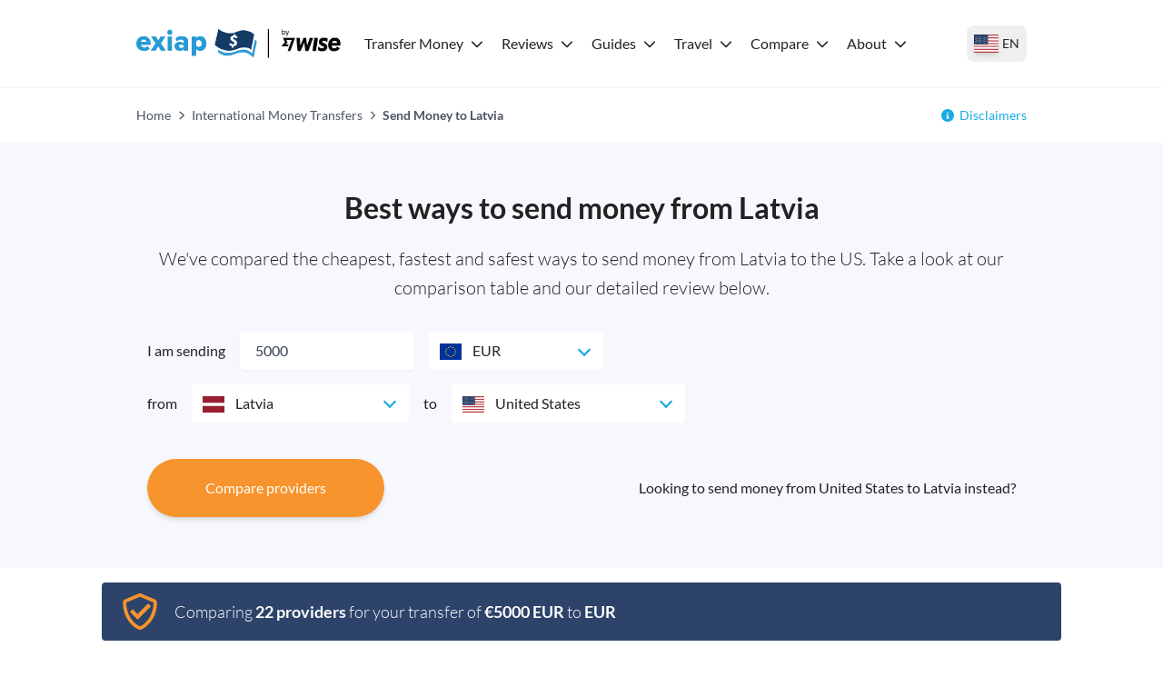

--- FILE ---
content_type: text/html; charset=utf-8
request_url: https://www.exiap.com/international-money-transfers/send-money-from-latvia-to-the-united-states
body_size: 71623
content:
<!DOCTYPE html><html lang="en-US"><head><meta charSet="utf-8"/><link rel="preconnect" href="https://www.googletagmanager.com"/><link rel="dns-prefetch" href="https://www.googletagmanager.com"/><link rel="preconnect" href="https://exiap-uk-uploads.s3.eu-west-2.amazonaws.com"/><link rel="dns-prefetch" href="https://exiap-uk-uploads.s3.eu-west-2.amazonaws.com"/><meta name="viewport" content="width=device-width, initial-scale=1"/><script>window.addEventListener("CookiebotOnDialogInit", function() { if (Cookiebot.getDomainUrlParam("CookiebotScan") === "true") Cookiebot.setOutOfRegion(); });</script><script id="GTM-dataLayer" data-cookieconsent="ignore">
      window.dataLayer = window.dataLayer || [];
      function gtag() {
        dataLayer.push(arguments);
      }
      gtag("consent", "default", {
        ad_storage: "denied",
        analytics_storage: "denied",
        functionality_storage: "denied",
        personalization_storage: "denied",
        security_storage: "granted",
        wait_for_update: 2000,
      });
      gtag("set", "ads_data_redaction", true);
    
      </script><script id="GTM-tag" data-cookieconsent="ignore">
      (function(w,d,s,l,i){w[l]=w[l]||[];
        w[l].push({'gtm.start': new Date().getTime(),event:'gtm.js', });
        var f=d.getElementsByTagName(s)[0],j=d.createElement(s),dl=l!='dataLayer'?'&l='+l:'';
        j.async=true;j.src='https://www.googletagmanager.com/gtm.js?id='+i+dl+'&gtm_auth=&gtm_preview=&gtm_cookies_win=x';
        f.parentNode.insertBefore(j,f);
      })(window,document,'script','dataLayer','GTM-MRSHKGH');</script><title>Best Ways to Send Money from Latvia to the US - Exiap</title><link rel="icon" type="image/x-icon" href="https://exiap-uk-uploads.s3.eu-west-2.amazonaws.com/favicon_0256fbe10d.png"/><link rel="shortcut icon" type="image/x-icon" href="https://exiap-uk-uploads.s3.eu-west-2.amazonaws.com/favicon_0256fbe10d.png"/><meta name="referrer" content="no-referrer-when-downgrade"/><meta name="robots" content="index, follow"/><link rel="canonical" href="https://www.exiap.com/international-money-transfers/send-money-from-latvia-to-the-united-states"/><meta property="og:url" content="https://www.exiap.com/international-money-transfers/send-money-from-latvia-to-the-united-states"/><meta property="og:site_name" content="Exiap"/><meta property="og:locale" content="en_US"/><meta property="og:title" content="Best Ways to Send Money from Latvia to the US"/><meta property="twitter:title" content="Best Ways to Send Money from Latvia to the US"/><script type="application/ld+json" data-cookieconsent="ignore">{"@context":"https://schema.org","@graph":[{"@type":"WebPage","@id":"https://www.exiap.com/international-money-transfers/send-money-from-latvia-to-the-united-states#webpage","url":"https://www.exiap.com/international-money-transfers/send-money-from-latvia-to-the-united-states","name":"Best Ways to Send Money from Latvia to the US - Exiap"},{"@type":"MoneyTransfer","@id":"https://www.exiap.com/international-money-transfers/send-money-from-latvia-to-the-united-states#moneytransfer","url":"https://www.exiap.com/international-money-transfers/send-money-from-latvia-to-the-united-states","name":"Best Ways to Send Money from Latvia to the US - Exiap","description":"","amount":{"@type":"MonetaryAmount","currency":"EUR","value":5000},"potentialAction":{"@type":"TransferAction","fromLocation":{"@type":"Country","name":"Latvia"},"toLocation":{"@type":"Country","name":"United States"}},"agent":[{"@type":"Organization","name":"Wise","hasOfferCatalog":{"@type":"OfferCatalog","itemListElement":[{"@type":"FinancialProduct","description":"Money Transfer EUR-USD","feesAndCommissionsSpecification":"24.36 EUR"},{"@type":"ExchangeRateSpecification","currency":"USD","currentExchangeRate":{"@type":"UnitPriceSpecification","price":1.1641,"priceCurrency":"EUR"}}]}},{"@type":"Organization","name":"XE","hasOfferCatalog":{"@type":"OfferCatalog","itemListElement":[{"@type":"FinancialProduct","description":"Money Transfer EUR-USD","feesAndCommissionsSpecification":"30.18 EUR"},{"@type":"ExchangeRateSpecification","currency":"USD","currentExchangeRate":{"@type":"UnitPriceSpecification","price":1.1571154,"priceCurrency":"EUR"}}]}},{"@type":"Organization","name":"CurrencyFair","hasOfferCatalog":{"@type":"OfferCatalog","itemListElement":[{"@type":"FinancialProduct","description":"Money Transfer EUR-USD","feesAndCommissionsSpecification":"33.27 EUR"},{"@type":"ExchangeRateSpecification","currency":"USD","currentExchangeRate":{"@type":"UnitPriceSpecification","price":1.1572,"priceCurrency":"EUR"}}]}},{"@type":"Organization","name":"OFX","hasOfferCatalog":{"@type":"OfferCatalog","itemListElement":[{"@type":"FinancialProduct","description":"Money Transfer EUR-USD","feesAndCommissionsSpecification":"35.91 EUR"},{"@type":"ExchangeRateSpecification","currency":"USD","currentExchangeRate":{"@type":"UnitPriceSpecification","price":1.1558,"priceCurrency":"EUR"}}]}},{"@type":"Organization","name":"Currencies Direct","hasOfferCatalog":{"@type":"OfferCatalog","itemListElement":[{"@type":"FinancialProduct","description":"Money Transfer EUR-USD","feesAndCommissionsSpecification":"60.73 EUR"},{"@type":"ExchangeRateSpecification","currency":"USD","currentExchangeRate":{"@type":"UnitPriceSpecification","price":1.1501308,"priceCurrency":"EUR"}}]}},{"@type":"Organization","name":"Moneygram","hasOfferCatalog":{"@type":"OfferCatalog","itemListElement":[{"@type":"FinancialProduct","description":"Money Transfer EUR-USD","feesAndCommissionsSpecification":"76.11 EUR"},{"@type":"ExchangeRateSpecification","currency":"USD","currentExchangeRate":{"@type":"UnitPriceSpecification","price":1.1489065258,"priceCurrency":"EUR"}}]}},{"@type":"Organization","name":"Xoom","hasOfferCatalog":{"@type":"OfferCatalog","itemListElement":[{"@type":"FinancialProduct","description":"Money Transfer EUR-USD","feesAndCommissionsSpecification":"83.44 EUR"},{"@type":"ExchangeRateSpecification","currency":"USD","currentExchangeRate":{"@type":"UnitPriceSpecification","price":1.1449934347,"priceCurrency":"EUR"}}]}},{"@type":"Organization","name":"Monese","hasOfferCatalog":{"@type":"OfferCatalog","itemListElement":[{"@type":"FinancialProduct","description":"Money Transfer EUR-USD","feesAndCommissionsSpecification":"101.07 EUR"},{"@type":"ExchangeRateSpecification","currency":"USD","currentExchangeRate":{"@type":"UnitPriceSpecification","price":1.1638499463,"priceCurrency":"EUR"}}]}},{"@type":"Organization","name":"PayPal","hasOfferCatalog":{"@type":"OfferCatalog","itemListElement":[{"@type":"FinancialProduct","description":"Money Transfer EUR-USD","feesAndCommissionsSpecification":"214.72 EUR"},{"@type":"ExchangeRateSpecification","currency":"USD","currentExchangeRate":{"@type":"UnitPriceSpecification","price":1.1170209336,"priceCurrency":"EUR"}}]}}]},{"@type":"FAQPage","mainEntity":[{"@type":"Question","name":"What details are needed to send money to the US?","acceptedAnswer":{"@type":"Answer","text":"The details you'll need to send money internationally from Latvia to the US may vary by provider, and based on the value of the transfer. At a minimum, whenever you make an international bank  transfer you will typically be asked for:\n\nRouting number\nAccount number\nAddress"}},{"@type":"Question","name":"Can I send international money transfers from Latvia to the US for free?","acceptedAnswer":{"@type":"Answer","text":"You can't send money to the US from Latvia for free. International transfers cost providers money to arrange, so there's always a fee somewhere to make sure that the business covers its costs and generates profit. However, many providers choose to make the fees you pay trickier to spot by adding them into the exchange rates used for transfers."}},{"@type":"Question","name":"When is the best time to transfer money from Latvia to the US?","acceptedAnswer":{"@type":"Answer","text":"There is no official best time to send money from Latvia to the US and that depends on a variety of factors such as when you need to send money or when you want the funds to be received. It’s also going to depend on a variety of other factors such as, the time when you send money or the fees you are offered by providers or banks."}},{"@type":"Question","name":"What is the best way to send large amounts of money to the US from Latvia?","acceptedAnswer":{"@type":"Answer","text":"When you’re sending a high value payment it’s especially important to do your research and find a provider which is safe and which offers low fees and great exchange rates. It’s also well worth comparing some providers based on transfer times, as the delivery time can also vary pretty widely.\n\nSome international money transfer services offer discounts for high value transfers, either through lower fees or a better exchange rate. Use the Exiap cost comparison calculator to make sure you’re getting the very best deal available for your specific transfer."}},{"@type":"Question","name":"How to send large amounts of money to the US? ","acceptedAnswer":{"@type":"Answer","text":"While sending a high value payment works very similarly to sending any other transfer overseas, the provider may require additional information to verify the payment. You might be asked to prove the source of the funds, for example, to comply with local and international financial services legislation. If you’re sending a large amount of money you’ll also need to make sure the provider you’ve picked can support the amount, as maximum payment limits may apply."}},{"@type":"Question","name":"How do I know if there is an international bank transfer fee for the US? ","acceptedAnswer":{"@type":"Answer","text":"To send money to the US using one of the international money transfer providers in our tables, the fees range from 24.36 EUR with Wise to 229.38 EUR with Banco Santander ES (but the fee could be even higher with a bank). The exact cost depends a lot on where you’re sending money, how much you’re sending, how you want to pay, and how you want the payment to be received.\n\nTypically sending money directly to a recipient’s bank account using a specialist service can be done with fairly low costs, while traditional bank transfer fees can be higher. Paying for your transfer with either a credit card or cash can often mean the fees crank up, too.\n\nWhen you’re sending money internationally, don’t forget that the overall fee you pay can include the transfer fee, an extra charge wrapped up in the exchange rate used, and third party charges like a cash advance fee from your credit card issuer."}},{"@type":"Question","name":"How do I know if there any international money transfer limits to the US?","acceptedAnswer":{"@type":"Answer","text":"There is no legal limit on how much money can be sent to or from Latvia to the US, although banks and other payment providers may impose their own limits.\n\nMoney transfer limits can vary quite widely between providers, and may also change depending on how you want to fund your transfer. You could find different limits in place when you pay by card compared to paying using a bank transfer, for example."}}]}]}</script><script type="application/ld+json" data-cookieconsent="ignore">{"@context":"https://schema.org","@type":"BreadcrumbList","@id":"https://www.exiap.com#breadcrumb","itemListElement":[{"@type":"ListItem","position":1,"name":"Home","item":"https://www.exiap.com/"},{"@type":"ListItem","position":2,"name":"International Money Transfers","item":"https://www.exiap.com/international-money-transfers"},{"@type":"ListItem","position":3,"name":"Send Money to Latvia"}]}</script><meta name="next-head-count" content="22"/><link rel="preload" href="/_next/static/media/lato-v20-latin-regular.cc2c3b4a.woff2" as="font" type="font/woff2"/><link rel="preload" href="/_next/static/media/lato-v20-latin-700.10278b9b.woff2" as="font" type="font/woff2"/><link data-next-font="" rel="preconnect" href="/" crossorigin="anonymous"/><link rel="preload" href="/_next/static/css/641a7b41b543969c.css" as="style"/><link rel="stylesheet" href="/_next/static/css/641a7b41b543969c.css" data-n-g=""/><noscript data-n-css=""></noscript><script defer="" nomodule="" src="/_next/static/chunks/polyfills-42372ed130431b0a.js"></script><script defer="" src="/_next/static/chunks/326.ab242fd2a26f7c47.js"></script><script defer="" src="/_next/static/chunks/850c9274.8dade48c56999e67.js"></script><script defer="" src="/_next/static/chunks/288-a0bd7864bdc6803c.js"></script><script defer="" src="/_next/static/chunks/915.9d46771a1dd7f77c.js"></script><script defer="" src="/_next/static/chunks/380.938d3ca8c488c5a8.js"></script><script defer="" src="/_next/static/chunks/748.039187d7e803f38a.js"></script><script defer="" src="/_next/static/chunks/320.6a9e700335a35c6f.js"></script><script src="/_next/static/chunks/webpack-5e28b31eb1a82fa6.js" defer=""></script><script src="/_next/static/chunks/framework-97d94e38d2b990d3.js" defer=""></script><script src="/_next/static/chunks/main-4a3db683089eaa9f.js" defer=""></script><script src="/_next/static/chunks/pages/_app-8408c156b38161e4.js" defer=""></script><script src="/_next/static/chunks/c16184b3-d79eb2cf9e411a85.js" defer=""></script><script src="/_next/static/chunks/2cca2479-df5826483e07065a.js" defer=""></script><script src="/_next/static/chunks/370-5d7eefc9632374c0.js" defer=""></script><script src="/_next/static/chunks/400-a7027c07f4acb005.js" defer=""></script><script src="/_next/static/chunks/603-63cdd932dac604a9.js" defer=""></script><script src="/_next/static/chunks/466-7de67e30a5e00cb7.js" defer=""></script><script src="/_next/static/chunks/513-89b08e9863df845d.js" defer=""></script><script src="/_next/static/chunks/pages/%5B%5B...slug%5D%5D-4090d6c63964775c.js" defer=""></script><script src="/_next/static/0e2JEWjZKHmUAHmdLD6Ar/_buildManifest.js" defer=""></script><script src="/_next/static/0e2JEWjZKHmUAHmdLD6Ar/_ssgManifest.js" defer=""></script></head><body class="text-content"><div id="__next"><noscript>
      <iframe src="https://www.googletagmanager.com/ns.html?id=GTM-MRSHKGH&gtm_auth=&gtm_preview=&gtm_cookies_win=x"
        height="0" width="0" style="display:none;visibility:hidden" id="tag-manager"></iframe></noscript><div class="template-reverse-imt-december-25-en-us theme-exiap"><header><div class="flex items-center h-24 max-w-custom-container mx-auto"><div class="lg:hidden pl-6 pr-4"><button type="button" class="py-2 px-4flex justify-center items-center   w-auto transition ease-in duration-200 text-center text-base outline-none  w-12 h-12 rounded-full "><svg aria-hidden="true" focusable="false" data-prefix="fas" data-icon="bars" class="svg-inline--fa fa-bars fa-fw fa-2x " role="img" xmlns="http://www.w3.org/2000/svg" viewBox="0 0 448 512"><path fill="currentColor" d="M0 96C0 78.3 14.3 64 32 64l384 0c17.7 0 32 14.3 32 32s-14.3 32-32 32L32 128C14.3 128 0 113.7 0 96zM0 256c0-17.7 14.3-32 32-32l384 0c17.7 0 32 14.3 32 32s-14.3 32-32 32L32 288c-17.7 0-32-14.3-32-32zM448 416c0 17.7-14.3 32-32 32L32 448c-17.7 0-32-14.3-32-32s14.3-32 32-32l384 0c17.7 0 32 14.3 32 32z"></path></svg></button></div><div class="lg:pr-4 max-lg:pl-4"><a href="/" class="shrink-0 block"><img height="36" width="227" src="[data-uri]" title="Exiap" alt="Exiap"/></a></div><nav class="z-50 fixed top-24 bottom-0 left-0 right-0 lg:top-auto lg:right-auto lg:left-auto lg:right-auto lg:static bg-white hidden lg:block overflow-x-hidden lg:overflow-x-visible overflow-y-auto lg:overflow-y-visible pb-8 lg:pb-0"><div class="flex items-baseline lg:space-x-3 flex-col lg:flex-row"><div class="relative block lg:inline-block w-full lg:w-auto text-left"><div class="flex-row flex content-center items-center justify-between"><a href="/international-money-transfers" class="block grow w-full -mr-10 lg:mr-auto lg:w-auto hover:underline text-content pl-2 pr-2 py-2 w-dropdown  shrink-0 font-black lg:font-normal" id="nav-nav-dropdown-183">Transfer Money</a><span class="w-[14px] mr-4 lg:mr-0"><svg aria-hidden="true" focusable="false" data-prefix="fas" data-icon="chevron-down" class="svg-inline--fa fa-chevron-down  transition-transform duration-200" role="img" xmlns="http://www.w3.org/2000/svg" viewBox="0 0 512 512" width="14" color="rgb(var(--color-accent) / &lt;alpha-value&gt;)"><path fill="currentColor" d="M233.4 406.6c12.5 12.5 32.8 12.5 45.3 0l192-192c12.5-12.5 12.5-32.8 0-45.3s-32.8-12.5-45.3 0L256 338.7 86.6 169.4c-12.5-12.5-32.8-12.5-45.3 0s-12.5 32.8 0 45.3l192 192z"></path></svg></span></div><div class="bg-white lg:py-4 lg:origin-top-left lg:left-0 lg:shadow-lg invisible opacity-0  lg:absolute lg:w-72"><div class="lg:py-1 lg:w-64" role="menu" aria-orientation="vertical" aria-labelledby="nav-dropdown-183"><a href="/international-money-transfers/send-money-to-canada" class="block grow w-full -mr-10 lg:mr-auto lg:w-auto hover:underline text-content px-6 py-1   block" role="menuitem">Send money to Canada</a><a href="/international-money-transfers/send-money-united-kingdom" class="block grow w-full -mr-10 lg:mr-auto lg:w-auto hover:underline text-content px-6 py-1   block" role="menuitem">Send money to the UK</a><a href="/international-money-transfers/send-money-to-germany" class="block grow w-full -mr-10 lg:mr-auto lg:w-auto hover:underline text-content px-6 py-1   block" role="menuitem">Send money to Germany</a><a href="/international-money-transfers/send-money-to-india" class="block grow w-full -mr-10 lg:mr-auto lg:w-auto hover:underline text-content px-6 py-1   block" role="menuitem">Send money to India</a><a href="/international-money-transfers/send-money-europe" class="block grow w-full -mr-10 lg:mr-auto lg:w-auto hover:underline text-content px-6 py-1   block" role="menuitem">Send money to Europe</a><a href="/international-money-transfers/send-money-to-thailand" class="block grow w-full -mr-10 lg:mr-auto lg:w-auto hover:underline text-content px-6 py-1   block" role="menuitem">Send money to Thailand</a><a href="/international-money-transfers/send-money-from-germany-to-the-united-states" class="block grow w-full -mr-10 lg:mr-auto lg:w-auto hover:underline text-content px-6 py-1   block" role="menuitem">Send money from Germany to USA</a><a href="/international-money-transfers/send-money-from-canada-to-the-united-states" class="block grow w-full -mr-10 lg:mr-auto lg:w-auto hover:underline text-content px-6 py-1   block" role="menuitem">Send money from Canada to USA</a><a href="/international-money-transfers/send-money-from-canada-to-the-united-states" class="block grow w-full -mr-10 lg:mr-auto lg:w-auto hover:underline text-content px-6 py-1   block" role="menuitem">Send money from Europa to USA</a><a href="/international-money-transfers" class="block grow w-full -mr-10 lg:mr-auto lg:w-auto hover:underline text-content px-6 py-1  font-black block" role="menuitem">International money transfers</a></div></div></div><div class="relative block lg:inline-block w-full lg:w-auto text-left"><div class="flex-row flex content-center items-center justify-between"><a href="/reviews" class="block grow w-full -mr-10 lg:mr-auto lg:w-auto hover:underline text-content pl-2 pr-2 py-2 w-dropdown  shrink-0 font-black lg:font-normal" id="nav-nav-dropdown-184">Reviews</a><span class="w-[14px] mr-4 lg:mr-0"><svg aria-hidden="true" focusable="false" data-prefix="fas" data-icon="chevron-down" class="svg-inline--fa fa-chevron-down  transition-transform duration-200" role="img" xmlns="http://www.w3.org/2000/svg" viewBox="0 0 512 512" width="14" color="rgb(var(--color-accent) / &lt;alpha-value&gt;)"><path fill="currentColor" d="M233.4 406.6c12.5 12.5 32.8 12.5 45.3 0l192-192c12.5-12.5 12.5-32.8 0-45.3s-32.8-12.5-45.3 0L256 338.7 86.6 169.4c-12.5-12.5-32.8-12.5-45.3 0s-12.5 32.8 0 45.3l192 192z"></path></svg></span></div><div class="bg-white lg:py-4 lg:origin-top-left lg:left-0 lg:shadow-lg invisible opacity-0  lg:absolute lg:w-72"><div class="lg:py-1 lg:w-64" role="menu" aria-orientation="vertical" aria-labelledby="nav-dropdown-184"><a href="/reviews/transferwise" class="block grow w-full -mr-10 lg:mr-auto lg:w-auto hover:underline text-content px-6 py-1   block" role="menuitem">Wise review</a><a href="/reviews/remitly" class="block grow w-full -mr-10 lg:mr-auto lg:w-auto hover:underline text-content px-6 py-1   block" role="menuitem">Remitly review</a><a href="/reviews/xe-money-transfers" class="block grow w-full -mr-10 lg:mr-auto lg:w-auto hover:underline text-content px-6 py-1   block" role="menuitem">Xe Money Transfer review</a><a href="/reviews/ofx" class="block grow w-full -mr-10 lg:mr-auto lg:w-auto hover:underline text-content px-6 py-1   block" role="menuitem">OFX review</a><a href="/reviews/transferwise-borderless-account-review" class="block grow w-full -mr-10 lg:mr-auto lg:w-auto hover:underline text-content px-6 py-1   block" role="menuitem">Wise account review</a><a href="/reviews/worldremit" class="block grow w-full -mr-10 lg:mr-auto lg:w-auto hover:underline text-content px-6 py-1   block" role="menuitem">WorldRemit review</a><a href="/reviews/revolut" class="block grow w-full -mr-10 lg:mr-auto lg:w-auto hover:underline text-content px-6 py-1   block" role="menuitem">Revolut review</a><a href="/reviews/torfx" class="block grow w-full -mr-10 lg:mr-auto lg:w-auto hover:underline text-content px-6 py-1   block" role="menuitem">TorFX review</a><a href="/reviews/currencyfair" class="block grow w-full -mr-10 lg:mr-auto lg:w-auto hover:underline text-content px-6 py-1   block" role="menuitem">CurrencyFair review</a><a href="/reviews/wise-money-transfer" class="block grow w-full -mr-10 lg:mr-auto lg:w-auto hover:underline text-content px-6 py-1   block" role="menuitem">Wise money transfer review</a><a href="/reviews" class="block grow w-full -mr-10 lg:mr-auto lg:w-auto hover:underline text-content px-6 py-1  font-black block" role="menuitem">All Reviews</a></div></div></div><div class="relative block lg:inline-block w-full lg:w-auto text-left"><div class="flex-row flex content-center items-center justify-between"><a href="/guides" class="block grow w-full -mr-10 lg:mr-auto lg:w-auto hover:underline text-content pl-2 pr-2 py-2 w-dropdown  shrink-0 font-black lg:font-normal" id="nav-nav-dropdown-185">Guides</a><span class="w-[14px] mr-4 lg:mr-0"><svg aria-hidden="true" focusable="false" data-prefix="fas" data-icon="chevron-down" class="svg-inline--fa fa-chevron-down  transition-transform duration-200" role="img" xmlns="http://www.w3.org/2000/svg" viewBox="0 0 512 512" width="14" color="rgb(var(--color-accent) / &lt;alpha-value&gt;)"><path fill="currentColor" d="M233.4 406.6c12.5 12.5 32.8 12.5 45.3 0l192-192c12.5-12.5 12.5-32.8 0-45.3s-32.8-12.5-45.3 0L256 338.7 86.6 169.4c-12.5-12.5-32.8-12.5-45.3 0s-12.5 32.8 0 45.3l192 192z"></path></svg></span></div><div class="bg-white lg:py-4 lg:origin-top-left lg:left-0 lg:shadow-lg invisible opacity-0  lg:absolute lg:w-72"><div class="lg:py-1 lg:w-64" role="menu" aria-orientation="vertical" aria-labelledby="nav-dropdown-185"><a href="/guides/how-to-open-a-bank-account-in-canada-from-the-us" class="block grow w-full -mr-10 lg:mr-auto lg:w-auto hover:underline text-content px-6 py-1   block" role="menuitem">How to Open a Bank Account in Canada</a><a href="/reviews/transferwise-safety" class="block grow w-full -mr-10 lg:mr-auto lg:w-auto hover:underline text-content px-6 py-1   block" role="menuitem">Is Wise safe?</a><a href="/guides/how-to-open-bank-account-uk-from-us" class="block grow w-full -mr-10 lg:mr-auto lg:w-auto hover:underline text-content px-6 py-1   block" role="menuitem">How to open a bank account in the UK</a><a href="/guides/send-money-using-a-credit-card" class="block grow w-full -mr-10 lg:mr-auto lg:w-auto hover:underline text-content px-6 py-1   block" role="menuitem">How to send money with a credit card</a><a href="/guides/paying-international-invoices" class="block grow w-full -mr-10 lg:mr-auto lg:w-auto hover:underline text-content px-6 py-1   block" role="menuitem">How to pay international invoices</a><a href="/reviews/transferwise-fees" class="block grow w-full -mr-10 lg:mr-auto lg:w-auto hover:underline text-content px-6 py-1   block" role="menuitem">Wise fees</a><a href="/guides/alternatives-to-paypal" class="block grow w-full -mr-10 lg:mr-auto lg:w-auto hover:underline text-content px-6 py-1   block" role="menuitem">Alternatives to PayPal</a><a href="/guides/best-way-to-receive-money-internationally" class="block grow w-full -mr-10 lg:mr-auto lg:w-auto hover:underline text-content px-6 py-1   block" role="menuitem">Best ways to receive money internationally</a><a href="/guides/chase-card-international-fees" class="block grow w-full -mr-10 lg:mr-auto lg:w-auto hover:underline text-content px-6 py-1   block" role="menuitem">Chase foreign transaction fees</a><a href="/guides" class="block grow w-full -mr-10 lg:mr-auto lg:w-auto hover:underline text-content px-6 py-1  font-black block" role="menuitem">All Guides</a></div></div></div><div class="relative block lg:inline-block w-full lg:w-auto text-left"><div class="flex-row flex content-center items-center justify-between"><a href="/currency-exchange" class="block grow w-full -mr-10 lg:mr-auto lg:w-auto hover:underline text-content pl-2 pr-2 py-2 w-dropdown  shrink-0 font-black lg:font-normal" id="nav-nav-dropdown-186">Travel</a><span class="w-[14px] mr-4 lg:mr-0"><svg aria-hidden="true" focusable="false" data-prefix="fas" data-icon="chevron-down" class="svg-inline--fa fa-chevron-down  transition-transform duration-200" role="img" xmlns="http://www.w3.org/2000/svg" viewBox="0 0 512 512" width="14" color="rgb(var(--color-accent) / &lt;alpha-value&gt;)"><path fill="currentColor" d="M233.4 406.6c12.5 12.5 32.8 12.5 45.3 0l192-192c12.5-12.5 12.5-32.8 0-45.3s-32.8-12.5-45.3 0L256 338.7 86.6 169.4c-12.5-12.5-32.8-12.5-45.3 0s-12.5 32.8 0 45.3l192 192z"></path></svg></span></div><div class="bg-white lg:py-4 lg:origin-top-left lg:left-0 lg:shadow-lg invisible opacity-0  lg:absolute lg:w-72"><div class="lg:py-1 lg:w-64" role="menu" aria-orientation="vertical" aria-labelledby="nav-dropdown-186"><a href="/currency-exchange/buy-euros" class="block grow w-full -mr-10 lg:mr-auto lg:w-auto hover:underline text-content px-6 py-1   block" role="menuitem">Buy Euros</a><a href="/currency-exchange/buy-yen" class="block grow w-full -mr-10 lg:mr-auto lg:w-auto hover:underline text-content px-6 py-1   block" role="menuitem">Buy Yen</a><a href="/currency-exchange/buy-pesos" class="block grow w-full -mr-10 lg:mr-auto lg:w-auto hover:underline text-content px-6 py-1   block" role="menuitem">Buy Pesos</a><a href="/currency-exchange/buy-chinese-yuan-renminbi-cny" class="block grow w-full -mr-10 lg:mr-auto lg:w-auto hover:underline text-content px-6 py-1   block" role="menuitem">Buy Yuan</a><a href="/currency-exchange/buy-pounds" class="block grow w-full -mr-10 lg:mr-auto lg:w-auto hover:underline text-content px-6 py-1   block" role="menuitem">Buy Pounds</a><a href="/guides/best-travel-cards-for-canada" class="block grow w-full -mr-10 lg:mr-auto lg:w-auto hover:underline text-content px-6 py-1   block" role="menuitem">Best travel cards for Canada</a><a href="/guides/best-travel-cards-for-europe" class="block grow w-full -mr-10 lg:mr-auto lg:w-auto hover:underline text-content px-6 py-1   block" role="menuitem">Best travel cards for Europe</a><a href="/guides/best-international-prepaid-debit-cards" class="block grow w-full -mr-10 lg:mr-auto lg:w-auto hover:underline text-content px-6 py-1   block" role="menuitem">Best international prepaid debit cards</a><a href="/guides/best-ways-to-take-money-abroad" class="block grow w-full -mr-10 lg:mr-auto lg:w-auto hover:underline text-content px-6 py-1   block" role="menuitem">Best ways to take money abroad</a><a href="/currency-exchange" class="block grow w-full -mr-10 lg:mr-auto lg:w-auto hover:underline text-content px-6 py-1  font-black block" role="menuitem">Buy foreign currency</a></div></div></div><div class="relative block lg:inline-block w-full lg:w-auto text-left"><div class="flex-row flex content-center items-center justify-between"><a href="#" class="block grow w-full -mr-10 lg:mr-auto lg:w-auto hover:underline text-content pl-2 pr-2 py-2 w-dropdown  shrink-0 font-black lg:font-normal" id="nav-nav-dropdown-187">Compare</a><span class="w-[14px] mr-4 lg:mr-0"><svg aria-hidden="true" focusable="false" data-prefix="fas" data-icon="chevron-down" class="svg-inline--fa fa-chevron-down  transition-transform duration-200" role="img" xmlns="http://www.w3.org/2000/svg" viewBox="0 0 512 512" width="14" color="rgb(var(--color-accent) / &lt;alpha-value&gt;)"><path fill="currentColor" d="M233.4 406.6c12.5 12.5 32.8 12.5 45.3 0l192-192c12.5-12.5 12.5-32.8 0-45.3s-32.8-12.5-45.3 0L256 338.7 86.6 169.4c-12.5-12.5-32.8-12.5-45.3 0s-12.5 32.8 0 45.3l192 192z"></path></svg></span></div><div class="bg-white lg:py-4 lg:origin-top-left lg:left-0 lg:shadow-lg invisible opacity-0  lg:absolute lg:w-72"><div class="lg:py-1 lg:w-64" role="menu" aria-orientation="vertical" aria-labelledby="nav-dropdown-187"><a href="/guides/foreign-currency-account-usa" class="block grow w-full -mr-10 lg:mr-auto lg:w-auto hover:underline text-content px-6 py-1   block" role="menuitem">Best foreign currency accounts in the USA</a><a href="/guides/best-international-money-transfer-app" class="block grow w-full -mr-10 lg:mr-auto lg:w-auto hover:underline text-content px-6 py-1   block" role="menuitem">Best international money transfer apps</a><a href="/guides/best-bank-to-transfer-money-internationally" class="block grow w-full -mr-10 lg:mr-auto lg:w-auto hover:underline text-content px-6 py-1   block" role="menuitem">Best bank to transfer money internationally</a><a href="/reviews/ofx-vs-xe-money-transfers" class="block grow w-full -mr-10 lg:mr-auto lg:w-auto hover:underline text-content px-6 py-1   block" role="menuitem">Xe money transfer vs OFX</a><a href="/reviews/transferwise-vs-paypal" class="block grow w-full -mr-10 lg:mr-auto lg:w-auto hover:underline text-content px-6 py-1   block" role="menuitem">PayPal vs Wise</a><a href="/guides/remitly-vs-worldremit" class="block grow w-full -mr-10 lg:mr-auto lg:w-auto hover:underline text-content px-6 py-1   block" role="menuitem">WordlRemit vs Remitly</a><a href="/compare/worldremit-vs-xe-money-transfer" class="block grow w-full -mr-10 lg:mr-auto lg:w-auto hover:underline text-content px-6 py-1   block" role="menuitem">WorldRemit vs Xe money tranfer</a><a href="/compare/remitly-vs-xe-money-transfer" class="block grow w-full -mr-10 lg:mr-auto lg:w-auto hover:underline text-content px-6 py-1   block" role="menuitem">Xe money transfer vs Remitly</a><a href="/reviews/transferwise-vs-revolut" class="block grow w-full -mr-10 lg:mr-auto lg:w-auto hover:underline text-content px-6 py-1   block" role="menuitem">Revolut vs Wise</a><a href="/compare/paypal-exchange-rate" class="block grow w-full -mr-10 lg:mr-auto lg:w-auto hover:underline text-content px-6 py-1  font-black block" role="menuitem">PayPal exchange rate</a></div></div></div><div class="relative block lg:inline-block w-full lg:w-auto text-left"><div class="flex-row flex content-center items-center justify-between"><a href="/about" class="block grow w-full -mr-10 lg:mr-auto lg:w-auto hover:underline text-content pl-2 pr-2 py-2 w-dropdown  shrink-0 font-black lg:font-normal" id="nav-nav-dropdown-189">About</a><span class="w-[14px] mr-4 lg:mr-0"><svg aria-hidden="true" focusable="false" data-prefix="fas" data-icon="chevron-down" class="svg-inline--fa fa-chevron-down  transition-transform duration-200" role="img" xmlns="http://www.w3.org/2000/svg" viewBox="0 0 512 512" width="14" color="rgb(var(--color-accent) / &lt;alpha-value&gt;)"><path fill="currentColor" d="M233.4 406.6c12.5 12.5 32.8 12.5 45.3 0l192-192c12.5-12.5 12.5-32.8 0-45.3s-32.8-12.5-45.3 0L256 338.7 86.6 169.4c-12.5-12.5-32.8-12.5-45.3 0s-12.5 32.8 0 45.3l192 192z"></path></svg></span></div><div class="bg-white lg:py-4 lg:origin-top-left lg:left-0 lg:shadow-lg invisible opacity-0  lg:absolute lg:w-72"><div class="lg:py-1 lg:w-64" role="menu" aria-orientation="vertical" aria-labelledby="nav-dropdown-189"><a href="/how-our-site-works" class="block grow w-full -mr-10 lg:mr-auto lg:w-auto hover:underline text-content px-6 py-1   block" role="menuitem">How our site works</a><a href="/local-sites" class="block grow w-full -mr-10 lg:mr-auto lg:w-auto hover:underline text-content px-6 py-1   block" role="menuitem">Local sites</a><a href="/contact" class="block grow w-full -mr-10 lg:mr-auto lg:w-auto hover:underline text-content px-6 py-1  font-black block" role="menuitem">Contact us</a></div></div></div></div></nav><div class="pl-4 lg:pl-2 pr-0 mr-4 lg:mr-0 ml-auto"><button type="button" class="h-10 flex items-center px-2 hover:bg-gray-100 rounded-lg transition-colors" aria-label="Select your country"><span class="link-flag flag-icon-us h-[20px] w-[27px] shadow-md"></span><span class="text-sm font-medium hidden sm:inline ml-1">EN</span></button></div></div></header><section class="w-full mx-auto text-left
        bg-transparent
        px-0
        py-0
        
        border-t border-gray-100"><div class="max-w-custom-container mx-auto px-0"><div class="flex flex-col sm:flex-row justify-between py-3 sm:py-5 text-sm px-4 lg:px-0"><nav aria-label="breadcrumbs"><span class="last:font-bold text-gray-600"><a href="/" class="text-gray-600">Home</a><span class="px-2"><svg aria-hidden="true" focusable="false" data-prefix="fas" data-icon="chevron-right" class="svg-inline--fa fa-chevron-right fa-xs " role="img" xmlns="http://www.w3.org/2000/svg" viewBox="0 0 320 512"><path fill="currentColor" d="M310.6 233.4c12.5 12.5 12.5 32.8 0 45.3l-192 192c-12.5 12.5-32.8 12.5-45.3 0s-12.5-32.8 0-45.3L242.7 256 73.4 86.6c-12.5-12.5-12.5-32.8 0-45.3s32.8-12.5 45.3 0l192 192z"></path></svg></span></span><span class="last:font-bold text-gray-600"><a href="/international-money-transfers" class="text-gray-600">International Money Transfers</a><span class="px-2"><svg aria-hidden="true" focusable="false" data-prefix="fas" data-icon="chevron-right" class="svg-inline--fa fa-chevron-right fa-xs " role="img" xmlns="http://www.w3.org/2000/svg" viewBox="0 0 320 512"><path fill="currentColor" d="M310.6 233.4c12.5 12.5 12.5 32.8 0 45.3l-192 192c-12.5 12.5-32.8 12.5-45.3 0s-12.5-32.8 0-45.3L242.7 256 73.4 86.6c-12.5-12.5-12.5-32.8 0-45.3s32.8-12.5 45.3 0l192 192z"></path></svg></span></span><span class="last:font-bold text-gray-600">Send Money to Latvia</span></nav><div class="relative flex-shrink-0 mt-2 sm:mt-0 ml-auto max-sm:text-right"><svg aria-hidden="true" focusable="false" data-prefix="fas" data-icon="circle-info" class="svg-inline--fa fa-circle-info text-accent mr-1.5" role="img" xmlns="http://www.w3.org/2000/svg" viewBox="0 0 512 512"><path fill="currentColor" d="M256 512A256 256 0 1 0 256 0a256 256 0 1 0 0 512zM216 336l24 0 0-64-24 0c-13.3 0-24-10.7-24-24s10.7-24 24-24l48 0c13.3 0 24 10.7 24 24l0 88 8 0c13.3 0 24 10.7 24 24s-10.7 24-24 24l-80 0c-13.3 0-24-10.7-24-24s10.7-24 24-24zm40-208a32 32 0 1 1 0 64 32 32 0 1 1 0-64z"></path></svg><a href="#disclaimers">Disclaimers</a></div></div></div></section><div class="page-content "><div class="main-content"><div class="content-widgets"><div class="c-compare-rates-fees relative variant-table-layout form-layout-form"><section id="compare-form" class="w-full mx-auto text-center
        bg-lightblue
        px-0
        py-9 md:py-14
        
        "><div class="max-w-custom-container mx-auto px-3"><h1 style="font-size:2rem" class="mb-6">Best ways to send money from Latvia</h1><p class="mb-8">We&#x27;ve compared the cheapest, fastest and safest ways to send money from Latvia to the US. Take a look at our comparison table and our detailed review below.</p><div class=""><div class="flex flex-row items-center mb-4 flex-wrap sm:flex-nowrap"><div class="w-full mb-2 sm:mb-0 sm:w-auto sm:mr-4">I am sending</div><div class="w-[48%] sm:w-48 mr-[4%] sm:mr-4"><div class=" relative "><input class=" rounded flex-1 appearance-none border w-full bg-white placeholder-gray-400 shadow-sm focus:outline-none focus:ring-2 focus:ring-brand focus:border-transparent border-white text-gray-700 py-2 px-4 text-base" type="text" value="5000"/></div></div><div class="w-[48%] sm:w-48"><div class="c-dropdown-select-container " tabindex="0" role="combobox" aria-haspopup="listbox" aria-expanded="false" aria-controls="dropdown-list"><div class="c-dropdown-select-control " aria-label="Latvia"><div class="c-dropdown-select-value"><span class="mr-3 link-flag flag-icon-eu"></span><span>EUR</span></div><span class="c-dropdown-select-caret "></span></div></div></div></div><div class="flex flex-row items-center"><div class="w-[48%] sm:w-72 mr-[4%] sm:mr-4 flex flex-col sm:flex-row sm:items-center"><div class="mr-4 mb-2 sm:mb-0">from</div><div class="w-full"><div class="c-dropdown-select-container " tabindex="0" role="combobox" aria-haspopup="listbox" aria-expanded="false" aria-controls="dropdown-list"><div class="c-dropdown-select-control " aria-label="Latvia"><div class="c-dropdown-select-value"><span class="mr-3 link-flag shrink-0 flag-icon-lv"></span><span>Latvia</span></div><span class="c-dropdown-select-caret "></span></div></div></div></div><div class="w-[48%] sm:w-72 flex flex-col sm:flex-row sm:items-center"><div class="mr-4 mb-2 sm:mb-0">to</div><div class="w-full"><div class="c-dropdown-select-container " tabindex="0" role="combobox" aria-haspopup="listbox" aria-expanded="false" aria-controls="dropdown-list"><div class="c-dropdown-select-control " aria-label="United States"><div class="c-dropdown-select-value"><span class="mr-3 link-flag shrink-0 flag-icon-us"></span><span>United States</span></div><span class="c-dropdown-select-caret "></span></div></div></div></div></div><div class="mt-10 flex flex-col lg:flex-row justify-center lg:justify-between items-center"><button tabindex="0" type="button" class="py-5 px-16  bg-brand hover:bg-brand-dark focus:bg-brand-dark text-white transition ease-in duration-200 text-center text-base shadow-md outline-none min-h-10  rounded-full w-auto ">Compare providers</button><a href="/international-money-transfers/send-money-to-latvia" class="text-center text-sm lg:text-base mt-7 lg:mt-0" style="color:inherit">Looking to send money from United States to Latvia instead?</a></div></div></div></section><section class="max-w-custom-container-wider mx-auto text-left
        bg-white
        px-3
        
        
        "><div class="w-full mx-auto "><div class="c-results"><div class="text-white py-3 px-4 flex items-center mb-6 rounded bg-[#2D436A] "><svg xmlns="http://www.w3.org/2000/svg" xmlns:xlink="http://www.w3.org/1999/xlink" width="52" height="40" viewBox="0 0 51.887 40"><defs><clipPath id="a"><rect width="52" height="40" transform="translate(410 601)" fill="#f7942d"></rect></clipPath></defs><g transform="translate(-410 -601)" clip-path="url(#a)"><path d="M38,18.049a.946.946,0,0,0-1.328-.008L34.9,19.8a.946.946,0,0,0-.008,1.328l7.094,7.149a.946.946,0,0,0,1.328.008L56.8,14.908a.946.946,0,0,0,.008-1.328l-1.758-1.774a.946.946,0,0,0-1.328-.008L42.676,22.753ZM61.7,6.579,46.7.328a3.762,3.762,0,0,0-2.883,0l-15,6.251A3.746,3.746,0,0,0,26.5,10.04c0,15.509,8.946,26.229,17.306,29.714a3.762,3.762,0,0,0,2.883,0c6.7-2.789,17.314-12.423,17.314-29.714A3.751,3.751,0,0,0,61.7,6.579ZM45.254,36.293c-7.618-3.172-15-13.025-15-26.253l15-6.251,15,6.251C60.256,23.62,52.568,33.246,45.254,36.293Z" transform="translate(390.689 600.959)" fill="#f7942d"></path></g></svg><p class="mb-0 ml-3 text-lg">Comparing <strong>22 providers</strong> for your transfer of <strong>€5000 EUR</strong> to <strong>EUR</strong></p></div><div class="c-results__head"><div>Provider</div><div>Trustpilot</div><div>Speed</div><div>Total cost</div><div class="c-results__head-hint">Amount received<!-- --> <span>when sending €5,000</span></div><div>Go to provider</div></div><div class="c-results__row c-results__row-featured"><div class="c-results__provider"><div class="c-results__best-deal"><div>The Best Deal</div></div><a href="https://wise.com/us/send-money/?utm_source=exiap-com&amp;utm_medium=affiliate&amp;utm_campaign=reverseimt&amp;utm_content=international_money_transfers%2Fsend_money_from_latvia_to_the_united_states&amp;sourceAmount=5000&amp;sourceCurrency=EUR&amp;targetCurrency=USD" target="_blank" rel="nofollow sponsored noopener"><img alt="Wise" loading="lazy" width="220.83333333333334" height="50" decoding="async" data-nimg="1" class="c-results__provider-logo" style="color:transparent" src="https://exiap-uk-uploads.s3.eu-west-2.amazonaws.com/wise_logo_e71a7cc2e1.svg"/></a><div class="c-results__collected c-results__collected--desktop"><span class="font-bold inline-block mr-[2px]"></span> <!-- -->1 min ago</div></div><div class="c-results__trustpilot"><div class="text-left"><a href="https://www.trustpilot.com/review/wise.com" target="_blank" rel="nofollow noopener" class="block text-content-light"><span class="mb-0 block">278,649 Reviews</span><span class="relative inline-block bg-gray-300 h-[24px]"><span class="bg-[#23AB79] absolute h-[24px] inline-block" style="width:86%"></span><span class="z-20 h-[24px] inline-block"><span style="box-sizing:border-box;display:inline-block;overflow:hidden;width:125px;height:24px;background:none;opacity:1;border:0;margin:0;padding:0;position:relative"><img src="[data-uri]" decoding="async" data-nimg="fixed" style="position:absolute;top:0;left:0;bottom:0;right:0;box-sizing:border-box;padding:0;border:none;margin:auto;display:block;width:0;height:0;min-width:100%;max-width:100%;min-height:100%;max-height:100%"/><noscript><img loading="lazy" decoding="async" data-nimg="fixed" style="position:absolute;top:0;left:0;bottom:0;right:0;box-sizing:border-box;padding:0;border:none;margin:auto;display:block;width:0;height:0;min-width:100%;max-width:100%;min-height:100%;max-height:100%" srcSet="/_next/image?url=%2Fimages%2Ftrustpilot-stars.png&amp;w=128&amp;q=75 1x, /_next/image?url=%2Fimages%2Ftrustpilot-stars.png&amp;w=256&amp;q=75 2x" src="/_next/image?url=%2Fimages%2Ftrustpilot-stars.png&amp;w=256&amp;q=75"/></noscript></span></span></span><span class="inline-block ml-2 align-top">4.3</span><span class="block"><span style="box-sizing:border-box;display:inline-block;overflow:hidden;width:62px;height:15px;background:none;opacity:1;border:0;margin:0;padding:0;position:relative"><img src="[data-uri]" decoding="async" data-nimg="fixed" style="position:absolute;top:0;left:0;bottom:0;right:0;box-sizing:border-box;padding:0;border:none;margin:auto;display:block;width:0;height:0;min-width:100%;max-width:100%;min-height:100%;max-height:100%"/><noscript><img loading="lazy" decoding="async" data-nimg="fixed" style="position:absolute;top:0;left:0;bottom:0;right:0;box-sizing:border-box;padding:0;border:none;margin:auto;display:block;width:0;height:0;min-width:100%;max-width:100%;min-height:100%;max-height:100%" srcSet="/_next/image?url=%2Fimages%2Ftrustpilot-logo.png&amp;w=64&amp;q=75 1x, /_next/image?url=%2Fimages%2Ftrustpilot-logo.png&amp;w=128&amp;q=75 2x" src="/_next/image?url=%2Fimages%2Ftrustpilot-logo.png&amp;w=128&amp;q=75"/></noscript></span></span></a></div></div><div class="c-results__speed" data-label="Speed"><span class="c-results__value">0-2</span><span class="c-results__hint">days</span></div><div class="c-results__total" data-label="Total cost"><span class="c-results__value">€ 24.36</span><span class="c-results__hint">EUR</span><span class="c-results__more">show more<!-- --> <svg aria-hidden="true" focusable="false" data-prefix="fas" data-icon="chevron-down" class="svg-inline--fa fa-chevron-down " role="img" xmlns="http://www.w3.org/2000/svg" viewBox="0 0 512 512"><path fill="currentColor" d="M233.4 406.6c12.5 12.5 32.8 12.5 45.3 0l192-192c12.5-12.5 12.5-32.8 0-45.3s-32.8-12.5-45.3 0L256 338.7 86.6 169.4c-12.5-12.5-32.8-12.5-45.3 0s-12.5 32.8 0 45.3l192 192z"></path></svg></span></div><div class="c-results__breakdown hidden"><div class="c-breakdown"><div><p class="font-bold underline">Wise cost breakdown</p><p>Wise&#x27;s transfer fee is €24.36 and their exchange rate is 1.1641.<!-- --> <!-- -->Wise uses the mid-market rate, so that means no additional fees.</p><p>The total cost of this transaction is: the transfer fee of €24.36 + exchange rate fee €0.00 (Wise uses the mid-market rate) = €24.36.</p><p>This makes Wise the  cheapest provider in the table to send €5,000.00 to USD.</p><a href="/reviews/transferwise" class="underline">Read Wise review</a></div><div><ul class="c-breakdown__list"><li class="c-breakdown__primary"><span>Amount you send (fees included)</span><span></span><span>€5,000.00</span></li><li class="c-breakdown__secondary"><span>Transfer fee</span><span></span><span>€24.36</span></li><li class="c-breakdown__secondary"><span>Wise exchange rate</span><span></span><span>1.1641</span></li><li class="c-breakdown__good"><span>Equal to the mid-market rate 1.1641</span></li><li class="c-breakdown__secondary"><span>Fee within the exchange rate</span><span></span><span>€0.00</span></li><li class="c-breakdown__primary"><span>Total cost</span><span></span><span>€24.36</span></li><li class="c-breakdown__primary"><span>Amount received</span><span></span><span>$5,792.14</span></li></ul></div></div></div><div class="c-results__payout" data-label="Amount received"><span class="c-results__value">$5,792.14</span><span class="c-results__hint">USD</span></div><div class="c-results__collected c-results__collected--mobile"><span class="font-bold inline-block mr-[2px]"></span> <!-- -->1 min ago</div><div class="c-results__cta"><a target="_blank" rel="nofollow sponsored noopener" class="bg-brand hover:bg-brand-dark focus:bg-brand-dark text-white transition ease-in duration-200 text-center shadow-md outline-none inline-block
       rounded-full w-auto min-w-[150px] max-w-[170px] px-2 py-3 break-words" href="https://wise.com/us/send-money/?utm_source=exiap-com&amp;utm_medium=affiliate&amp;utm_campaign=reverseimt&amp;utm_content=international_money_transfers%2Fsend_money_from_latvia_to_the_united_states&amp;sourceAmount=5000&amp;sourceCurrency=EUR&amp;targetCurrency=USD">Go to site</a></div></div><div class="c-results__row"><div class="c-results__provider"><a href="https://xe-money-transfer.sjv.io/c/2840549/1277304/12610" target="_blank" rel="nofollow sponsored noopener"><img alt="XE" loading="lazy" width="62.5" height="50" decoding="async" data-nimg="1" class="c-results__provider-logo" style="color:transparent" srcSet="/_next/image?url=https%3A%2F%2Fexiap-uk-uploads.s3.eu-west-2.amazonaws.com%2FXe_Logo_dcf8352d30.png&amp;w=64&amp;q=75 1x, /_next/image?url=https%3A%2F%2Fexiap-uk-uploads.s3.eu-west-2.amazonaws.com%2FXe_Logo_dcf8352d30.png&amp;w=128&amp;q=75 2x" src="/_next/image?url=https%3A%2F%2Fexiap-uk-uploads.s3.eu-west-2.amazonaws.com%2FXe_Logo_dcf8352d30.png&amp;w=128&amp;q=75"/></a><div class="c-results__collected c-results__collected--desktop"><span class="font-bold inline-block mr-[2px]"></span> <!-- -->1 min ago</div></div><div class="c-results__trustpilot"><div class="text-left"><a href="https://www.trustpilot.com/review/xe.com" target="_blank" rel="nofollow noopener" class="block text-content-light"><span class="mb-0 block">82,169 Reviews</span><span class="relative inline-block bg-gray-300 h-[24px]"><span class="bg-[#23AB79] absolute h-[24px] inline-block" style="width:88.00000000000001%"></span><span class="z-20 h-[24px] inline-block"><span style="box-sizing:border-box;display:inline-block;overflow:hidden;width:125px;height:24px;background:none;opacity:1;border:0;margin:0;padding:0;position:relative"><img src="[data-uri]" decoding="async" data-nimg="fixed" style="position:absolute;top:0;left:0;bottom:0;right:0;box-sizing:border-box;padding:0;border:none;margin:auto;display:block;width:0;height:0;min-width:100%;max-width:100%;min-height:100%;max-height:100%"/><noscript><img loading="lazy" decoding="async" data-nimg="fixed" style="position:absolute;top:0;left:0;bottom:0;right:0;box-sizing:border-box;padding:0;border:none;margin:auto;display:block;width:0;height:0;min-width:100%;max-width:100%;min-height:100%;max-height:100%" srcSet="/_next/image?url=%2Fimages%2Ftrustpilot-stars.png&amp;w=128&amp;q=75 1x, /_next/image?url=%2Fimages%2Ftrustpilot-stars.png&amp;w=256&amp;q=75 2x" src="/_next/image?url=%2Fimages%2Ftrustpilot-stars.png&amp;w=256&amp;q=75"/></noscript></span></span></span><span class="inline-block ml-2 align-top">4.4</span><span class="block"><span style="box-sizing:border-box;display:inline-block;overflow:hidden;width:62px;height:15px;background:none;opacity:1;border:0;margin:0;padding:0;position:relative"><img src="[data-uri]" decoding="async" data-nimg="fixed" style="position:absolute;top:0;left:0;bottom:0;right:0;box-sizing:border-box;padding:0;border:none;margin:auto;display:block;width:0;height:0;min-width:100%;max-width:100%;min-height:100%;max-height:100%"/><noscript><img loading="lazy" decoding="async" data-nimg="fixed" style="position:absolute;top:0;left:0;bottom:0;right:0;box-sizing:border-box;padding:0;border:none;margin:auto;display:block;width:0;height:0;min-width:100%;max-width:100%;min-height:100%;max-height:100%" srcSet="/_next/image?url=%2Fimages%2Ftrustpilot-logo.png&amp;w=64&amp;q=75 1x, /_next/image?url=%2Fimages%2Ftrustpilot-logo.png&amp;w=128&amp;q=75 2x" src="/_next/image?url=%2Fimages%2Ftrustpilot-logo.png&amp;w=128&amp;q=75"/></noscript></span></span></a></div></div><div class="c-results__speed" data-label="Speed"><span class="c-results__value">2-3</span><span class="c-results__hint">days</span></div><div class="c-results__total" data-label="Total cost"><span class="c-results__value">€ 30.18</span><span class="c-results__hint">EUR</span><span class="c-results__more">show more<!-- --> <svg aria-hidden="true" focusable="false" data-prefix="fas" data-icon="chevron-down" class="svg-inline--fa fa-chevron-down " role="img" xmlns="http://www.w3.org/2000/svg" viewBox="0 0 512 512"><path fill="currentColor" d="M233.4 406.6c12.5 12.5 32.8 12.5 45.3 0l192-192c12.5-12.5 12.5-32.8 0-45.3s-32.8-12.5-45.3 0L256 338.7 86.6 169.4c-12.5-12.5-32.8-12.5-45.3 0s-12.5 32.8 0 45.3l192 192z"></path></svg></span></div><div class="c-results__breakdown hidden"><div class="c-breakdown"><div><p class="font-bold underline">XE cost breakdown</p><p>XE&#x27;s transfer fee is €0.00 and their exchange rate is 1.1571.<!-- --> <!-- -->That rate is lower than the mid-market rate of 1.1641, which will cost you €30.18.</p><p>The total cost of this transaction is: the transfer fee of €0.00 + the exchange rate fee €30.18 = €30.18</p><p>This makes XE the second cheapest provider in the table to send €5,000.00 to USD.</p></div><div><ul class="c-breakdown__list"><li class="c-breakdown__primary"><span>Amount you send (fees included)</span><span></span><span>€5,000.00</span></li><li class="c-breakdown__secondary"><span>Transfer fee</span><span></span><span>€0.00</span></li><li class="c-breakdown__secondary"><span>XE exchange rate</span><span></span><span>1.1571</span></li><li class="c-breakdown__bad"><span>0.6% lower than the mid-market rate 1.1641</span></li><li class="c-breakdown__secondary"><span>Fee within the exchange rate</span><span></span><span>€30.18</span></li><li class="c-breakdown__primary"><span>Total cost</span><span></span><span>€30.18</span></li><li class="c-breakdown__primary"><span>Amount received</span><span></span><span>$5,785.58</span></li></ul></div></div></div><div class="c-results__payout" data-label="Amount received"><span class="c-results__value">$5,785.58</span><span class="c-results__hint">USD</span></div><div class="c-results__collected c-results__collected--mobile"><span class="font-bold inline-block mr-[2px]"></span> <!-- -->1 min ago</div><div class="c-results__cta"><a target="_blank" rel="nofollow sponsored noopener" class="bg-brand hover:bg-brand-dark focus:bg-brand-dark text-white transition ease-in duration-200 text-center shadow-md outline-none inline-block
       rounded-full w-auto min-w-[150px] max-w-[170px] px-2 py-3 break-words" href="https://xe-money-transfer.sjv.io/c/2840549/1277304/12610">Go to site</a></div></div><div class="c-results__row"><div class="c-results__provider"><a href="https://prf.hn/click/camref:1110l95AJ" target="_blank" rel="nofollow sponsored noopener"><img alt="CurrencyFair" loading="lazy" width="150" height="50" decoding="async" data-nimg="1" class="c-results__provider-logo" style="color:transparent" srcSet="/_next/image?url=https%3A%2F%2Fexiap-uk-uploads.s3.eu-west-2.amazonaws.com%2FCurrencyfair_916401c398.png&amp;w=256&amp;q=75 1x, /_next/image?url=https%3A%2F%2Fexiap-uk-uploads.s3.eu-west-2.amazonaws.com%2FCurrencyfair_916401c398.png&amp;w=384&amp;q=75 2x" src="/_next/image?url=https%3A%2F%2Fexiap-uk-uploads.s3.eu-west-2.amazonaws.com%2FCurrencyfair_916401c398.png&amp;w=384&amp;q=75"/></a><div class="c-results__collected c-results__collected--desktop"><span class="font-bold inline-block mr-[2px]"></span> <!-- -->1 min ago</div></div><div class="c-results__trustpilot"><div class="text-left"><a href="https://www.trustpilot.com/review/currencyfair.com" target="_blank" rel="nofollow noopener" class="block text-content-light"><span class="mb-0 block">10,163 Reviews</span><span class="relative inline-block bg-gray-300 h-[24px]"><span class="bg-[#23AB79] absolute h-[24px] inline-block" style="width:88.00000000000001%"></span><span class="z-20 h-[24px] inline-block"><span style="box-sizing:border-box;display:inline-block;overflow:hidden;width:125px;height:24px;background:none;opacity:1;border:0;margin:0;padding:0;position:relative"><img src="[data-uri]" decoding="async" data-nimg="fixed" style="position:absolute;top:0;left:0;bottom:0;right:0;box-sizing:border-box;padding:0;border:none;margin:auto;display:block;width:0;height:0;min-width:100%;max-width:100%;min-height:100%;max-height:100%"/><noscript><img loading="lazy" decoding="async" data-nimg="fixed" style="position:absolute;top:0;left:0;bottom:0;right:0;box-sizing:border-box;padding:0;border:none;margin:auto;display:block;width:0;height:0;min-width:100%;max-width:100%;min-height:100%;max-height:100%" srcSet="/_next/image?url=%2Fimages%2Ftrustpilot-stars.png&amp;w=128&amp;q=75 1x, /_next/image?url=%2Fimages%2Ftrustpilot-stars.png&amp;w=256&amp;q=75 2x" src="/_next/image?url=%2Fimages%2Ftrustpilot-stars.png&amp;w=256&amp;q=75"/></noscript></span></span></span><span class="inline-block ml-2 align-top">4.4</span><span class="block"><span style="box-sizing:border-box;display:inline-block;overflow:hidden;width:62px;height:15px;background:none;opacity:1;border:0;margin:0;padding:0;position:relative"><img src="[data-uri]" decoding="async" data-nimg="fixed" style="position:absolute;top:0;left:0;bottom:0;right:0;box-sizing:border-box;padding:0;border:none;margin:auto;display:block;width:0;height:0;min-width:100%;max-width:100%;min-height:100%;max-height:100%"/><noscript><img loading="lazy" decoding="async" data-nimg="fixed" style="position:absolute;top:0;left:0;bottom:0;right:0;box-sizing:border-box;padding:0;border:none;margin:auto;display:block;width:0;height:0;min-width:100%;max-width:100%;min-height:100%;max-height:100%" srcSet="/_next/image?url=%2Fimages%2Ftrustpilot-logo.png&amp;w=64&amp;q=75 1x, /_next/image?url=%2Fimages%2Ftrustpilot-logo.png&amp;w=128&amp;q=75 2x" src="/_next/image?url=%2Fimages%2Ftrustpilot-logo.png&amp;w=128&amp;q=75"/></noscript></span></span></a></div></div><div class="c-results__speed" data-label="Speed"><span class="c-results__value">1-3</span><span class="c-results__hint">days</span></div><div class="c-results__total" data-label="Total cost"><span class="c-results__value">€ 33.27</span><span class="c-results__hint">EUR</span><span class="c-results__more">show more<!-- --> <svg aria-hidden="true" focusable="false" data-prefix="fas" data-icon="chevron-down" class="svg-inline--fa fa-chevron-down " role="img" xmlns="http://www.w3.org/2000/svg" viewBox="0 0 512 512"><path fill="currentColor" d="M233.4 406.6c12.5 12.5 32.8 12.5 45.3 0l192-192c12.5-12.5 12.5-32.8 0-45.3s-32.8-12.5-45.3 0L256 338.7 86.6 169.4c-12.5-12.5-32.8-12.5-45.3 0s-12.5 32.8 0 45.3l192 192z"></path></svg></span></div><div class="c-results__breakdown hidden"><div class="c-breakdown"><div><p class="font-bold underline">CurrencyFair cost breakdown</p><p>CurrencyFair&#x27;s transfer fee is €3.46 and their exchange rate is 1.1572.<!-- --> <!-- -->That rate is lower than the mid-market rate of 1.1641, which will cost you €29.81.</p><p>The total cost of this transaction is: the transfer fee of €3.46 + the exchange rate fee €29.81 = €33.27</p><p>This makes CurrencyFair the third cheapest provider in the table to send €5,000.00 to USD.</p></div><div><ul class="c-breakdown__list"><li class="c-breakdown__primary"><span>Amount you send (fees included)</span><span></span><span>€5,000.00</span></li><li class="c-breakdown__secondary"><span>Transfer fee</span><span></span><span>€3.46</span></li><li class="c-breakdown__secondary"><span>CurrencyFair exchange rate</span><span></span><span>1.1572</span></li><li class="c-breakdown__bad"><span>0.59% lower than the mid-market rate 1.1641</span></li><li class="c-breakdown__secondary"><span>Fee within the exchange rate</span><span></span><span>€29.81</span></li><li class="c-breakdown__primary"><span>Total cost</span><span></span><span>€33.27</span></li><li class="c-breakdown__primary"><span>Amount received</span><span></span><span>$5,782.00</span></li></ul></div></div></div><div class="c-results__payout" data-label="Amount received"><span class="c-results__value">$5,782.00</span><span class="c-results__hint">USD</span></div><div class="c-results__collected c-results__collected--mobile"><span class="font-bold inline-block mr-[2px]"></span> <!-- -->1 min ago</div><div class="c-results__cta"><a target="_blank" rel="nofollow sponsored noopener" class="bg-brand hover:bg-brand-dark focus:bg-brand-dark text-white transition ease-in duration-200 text-center shadow-md outline-none inline-block
       rounded-full w-auto min-w-[150px] max-w-[170px] px-2 py-3 break-words" href="https://prf.hn/click/camref:1110l95AJ">Go to site</a></div></div><div class="c-results__row"><div class="c-results__provider"><a href="https://www.ofx.com/p/currency-shop-us/?pid=14818/" target="_blank" rel="nofollow sponsored noopener"><img alt="OFX" loading="lazy" width="137.36263736263737" height="50" decoding="async" data-nimg="1" class="c-results__provider-logo" style="color:transparent" srcSet="/_next/image?url=https%3A%2F%2Fexiap-uk-uploads.s3.eu-west-2.amazonaws.com%2Fofx_logo_b4fd416a31.png&amp;w=256&amp;q=75 1x, /_next/image?url=https%3A%2F%2Fexiap-uk-uploads.s3.eu-west-2.amazonaws.com%2Fofx_logo_b4fd416a31.png&amp;w=384&amp;q=75 2x" src="/_next/image?url=https%3A%2F%2Fexiap-uk-uploads.s3.eu-west-2.amazonaws.com%2Fofx_logo_b4fd416a31.png&amp;w=384&amp;q=75"/></a><div class="c-results__collected c-results__collected--desktop"><span class="font-bold inline-block mr-[2px]"></span> <!-- -->1 min ago</div></div><div class="c-results__trustpilot"><div class="text-left"><a href="https://www.trustpilot.com/review/ofx.com" target="_blank" rel="nofollow noopener" class="block text-content-light"><span class="mb-0 block">11,101 Reviews</span><span class="relative inline-block bg-gray-300 h-[24px]"><span class="bg-[#23AB79] absolute h-[24px] inline-block" style="width:86%"></span><span class="z-20 h-[24px] inline-block"><span style="box-sizing:border-box;display:inline-block;overflow:hidden;width:125px;height:24px;background:none;opacity:1;border:0;margin:0;padding:0;position:relative"><img src="[data-uri]" decoding="async" data-nimg="fixed" style="position:absolute;top:0;left:0;bottom:0;right:0;box-sizing:border-box;padding:0;border:none;margin:auto;display:block;width:0;height:0;min-width:100%;max-width:100%;min-height:100%;max-height:100%"/><noscript><img loading="lazy" decoding="async" data-nimg="fixed" style="position:absolute;top:0;left:0;bottom:0;right:0;box-sizing:border-box;padding:0;border:none;margin:auto;display:block;width:0;height:0;min-width:100%;max-width:100%;min-height:100%;max-height:100%" srcSet="/_next/image?url=%2Fimages%2Ftrustpilot-stars.png&amp;w=128&amp;q=75 1x, /_next/image?url=%2Fimages%2Ftrustpilot-stars.png&amp;w=256&amp;q=75 2x" src="/_next/image?url=%2Fimages%2Ftrustpilot-stars.png&amp;w=256&amp;q=75"/></noscript></span></span></span><span class="inline-block ml-2 align-top">4.3</span><span class="block"><span style="box-sizing:border-box;display:inline-block;overflow:hidden;width:62px;height:15px;background:none;opacity:1;border:0;margin:0;padding:0;position:relative"><img src="[data-uri]" decoding="async" data-nimg="fixed" style="position:absolute;top:0;left:0;bottom:0;right:0;box-sizing:border-box;padding:0;border:none;margin:auto;display:block;width:0;height:0;min-width:100%;max-width:100%;min-height:100%;max-height:100%"/><noscript><img loading="lazy" decoding="async" data-nimg="fixed" style="position:absolute;top:0;left:0;bottom:0;right:0;box-sizing:border-box;padding:0;border:none;margin:auto;display:block;width:0;height:0;min-width:100%;max-width:100%;min-height:100%;max-height:100%" srcSet="/_next/image?url=%2Fimages%2Ftrustpilot-logo.png&amp;w=64&amp;q=75 1x, /_next/image?url=%2Fimages%2Ftrustpilot-logo.png&amp;w=128&amp;q=75 2x" src="/_next/image?url=%2Fimages%2Ftrustpilot-logo.png&amp;w=128&amp;q=75"/></noscript></span></span></a></div></div><div class="c-results__speed" data-label="Speed"><span class="c-results__value">1-3</span><span class="c-results__hint">days</span></div><div class="c-results__total" data-label="Total cost"><span class="c-results__value">€ 35.91</span><span class="c-results__hint">EUR</span><span class="c-results__more">show more<!-- --> <svg aria-hidden="true" focusable="false" data-prefix="fas" data-icon="chevron-down" class="svg-inline--fa fa-chevron-down " role="img" xmlns="http://www.w3.org/2000/svg" viewBox="0 0 512 512"><path fill="currentColor" d="M233.4 406.6c12.5 12.5 32.8 12.5 45.3 0l192-192c12.5-12.5 12.5-32.8 0-45.3s-32.8-12.5-45.3 0L256 338.7 86.6 169.4c-12.5-12.5-32.8-12.5-45.3 0s-12.5 32.8 0 45.3l192 192z"></path></svg></span></div><div class="c-results__breakdown hidden"><div class="c-breakdown"><div><p class="font-bold underline">OFX cost breakdown</p><p>OFX&#x27;s transfer fee is €0.00 and their exchange rate is 1.1558.<!-- --> <!-- -->That rate is lower than the mid-market rate of 1.1641, which will cost you €35.91.</p><p>The total cost of this transaction is: the transfer fee of €0.00 + the exchange rate fee €35.91 = €35.91</p><p>This makes OFX the fourth cheapest provider in the table to send €5,000.00 to USD.</p><a href="/reviews/ofx" class="underline">Read OFX review</a></div><div><ul class="c-breakdown__list"><li class="c-breakdown__primary"><span>Amount you send (fees included)</span><span></span><span>€5,000.00</span></li><li class="c-breakdown__secondary"><span>Transfer fee</span><span></span><span>€0.00</span></li><li class="c-breakdown__secondary"><span>OFX exchange rate</span><span></span><span>1.1558</span></li><li class="c-breakdown__bad"><span>0.71% lower than the mid-market rate 1.1641</span></li><li class="c-breakdown__secondary"><span>Fee within the exchange rate</span><span></span><span>€35.91</span></li><li class="c-breakdown__primary"><span>Total cost</span><span></span><span>€35.91</span></li><li class="c-breakdown__primary"><span>Amount received</span><span></span><span>$5,779.00</span></li></ul></div></div></div><div class="c-results__payout" data-label="Amount received"><span class="c-results__value">$5,779.00</span><span class="c-results__hint">USD</span></div><div class="c-results__collected c-results__collected--mobile"><span class="font-bold inline-block mr-[2px]"></span> <!-- -->1 min ago</div><div class="c-results__cta"><a target="_blank" rel="nofollow sponsored noopener" class="bg-brand hover:bg-brand-dark focus:bg-brand-dark text-white transition ease-in duration-200 text-center shadow-md outline-none inline-block
       rounded-full w-auto min-w-[150px] max-w-[170px] px-2 py-3 break-words" href="https://www.ofx.com/p/currency-shop-us/?pid=14818/">Go to site</a></div></div><div class="c-results__row"><div class="c-results__provider"><a href="https://www.labanquepostale.fr/" target="_blank" rel="nofollow sponsored noopener"><img alt="La Banque Postale" loading="lazy" width="50" height="50" decoding="async" data-nimg="1" class="c-results__provider-logo" style="color:transparent" srcSet="/_next/image?url=https%3A%2F%2Fdq8dwmysp7hk1.cloudfront.net%2Flogos%2Fla-banque-postale.png&amp;w=64&amp;q=75 1x, /_next/image?url=https%3A%2F%2Fdq8dwmysp7hk1.cloudfront.net%2Flogos%2Fla-banque-postale.png&amp;w=128&amp;q=75 2x" src="/_next/image?url=https%3A%2F%2Fdq8dwmysp7hk1.cloudfront.net%2Flogos%2Fla-banque-postale.png&amp;w=128&amp;q=75"/></a><div class="c-results__collected c-results__collected--desktop"><span class="font-bold inline-block mr-[2px]"></span> <!-- -->2 days ago</div></div><div class="c-results__trustpilot"><div class="text-left"><a href="https://www.trustpilot.com/review/www.labanquepostale.fr" target="_blank" rel="nofollow noopener" class="block text-content-light"><span class="mb-0 block">5,801 Reviews</span><span class="relative inline-block bg-gray-300 h-[24px]"><span class="bg-[#23AB79] absolute h-[24px] inline-block" style="width:26%"></span><span class="z-20 h-[24px] inline-block"><span style="box-sizing:border-box;display:inline-block;overflow:hidden;width:125px;height:24px;background:none;opacity:1;border:0;margin:0;padding:0;position:relative"><img src="[data-uri]" decoding="async" data-nimg="fixed" style="position:absolute;top:0;left:0;bottom:0;right:0;box-sizing:border-box;padding:0;border:none;margin:auto;display:block;width:0;height:0;min-width:100%;max-width:100%;min-height:100%;max-height:100%"/><noscript><img loading="lazy" decoding="async" data-nimg="fixed" style="position:absolute;top:0;left:0;bottom:0;right:0;box-sizing:border-box;padding:0;border:none;margin:auto;display:block;width:0;height:0;min-width:100%;max-width:100%;min-height:100%;max-height:100%" srcSet="/_next/image?url=%2Fimages%2Ftrustpilot-stars.png&amp;w=128&amp;q=75 1x, /_next/image?url=%2Fimages%2Ftrustpilot-stars.png&amp;w=256&amp;q=75 2x" src="/_next/image?url=%2Fimages%2Ftrustpilot-stars.png&amp;w=256&amp;q=75"/></noscript></span></span></span><span class="inline-block ml-2 align-top">1.3</span><span class="block"><span style="box-sizing:border-box;display:inline-block;overflow:hidden;width:62px;height:15px;background:none;opacity:1;border:0;margin:0;padding:0;position:relative"><img src="[data-uri]" decoding="async" data-nimg="fixed" style="position:absolute;top:0;left:0;bottom:0;right:0;box-sizing:border-box;padding:0;border:none;margin:auto;display:block;width:0;height:0;min-width:100%;max-width:100%;min-height:100%;max-height:100%"/><noscript><img loading="lazy" decoding="async" data-nimg="fixed" style="position:absolute;top:0;left:0;bottom:0;right:0;box-sizing:border-box;padding:0;border:none;margin:auto;display:block;width:0;height:0;min-width:100%;max-width:100%;min-height:100%;max-height:100%" srcSet="/_next/image?url=%2Fimages%2Ftrustpilot-logo.png&amp;w=64&amp;q=75 1x, /_next/image?url=%2Fimages%2Ftrustpilot-logo.png&amp;w=128&amp;q=75 2x" src="/_next/image?url=%2Fimages%2Ftrustpilot-logo.png&amp;w=128&amp;q=75"/></noscript></span></span></a></div></div><div class="c-results__speed" data-label="Speed"><span class="c-results__value">Varies</span></div><div class="c-results__total" data-label="Total cost"><span class="c-results__value">€ 53.59</span><span class="c-results__hint">EUR</span><span class="c-results__more">show more<!-- --> <svg aria-hidden="true" focusable="false" data-prefix="fas" data-icon="chevron-down" class="svg-inline--fa fa-chevron-down " role="img" xmlns="http://www.w3.org/2000/svg" viewBox="0 0 512 512"><path fill="currentColor" d="M233.4 406.6c12.5 12.5 32.8 12.5 45.3 0l192-192c12.5-12.5 12.5-32.8 0-45.3s-32.8-12.5-45.3 0L256 338.7 86.6 169.4c-12.5-12.5-32.8-12.5-45.3 0s-12.5 32.8 0 45.3l192 192z"></path></svg></span></div><div class="c-results__breakdown hidden"><div class="c-breakdown"><div><p class="font-bold underline">La Banque Postale cost breakdown</p><p>La Banque Postale&#x27;s transfer fee is €37.90 and their exchange rate is 1.1605.<!-- --> <!-- -->That rate is lower than the mid-market rate of 1.1641, which will cost you €15.69.</p><p>The total cost of this transaction is: the transfer fee of €37.90 + the exchange rate fee €15.69 = €53.59</p><p>This makes La Banque Postale the fifth cheapest provider in the table to send €5,000.00 to USD.</p></div><div><ul class="c-breakdown__list"><li class="c-breakdown__primary"><span>Amount you send (fees included)</span><span></span><span>€5,000.00</span></li><li class="c-breakdown__secondary"><span>Transfer fee</span><span></span><span>€37.90</span></li><li class="c-breakdown__secondary"><span>La Banque Postale exchange rate</span><span></span><span>1.1605</span></li><li class="c-breakdown__bad"><span>0.31% lower than the mid-market rate 1.1641</span></li><li class="c-breakdown__secondary"><span>Fee within the exchange rate</span><span></span><span>€15.69</span></li><li class="c-breakdown__primary"><span>Total cost</span><span></span><span>€53.59</span></li><li class="c-breakdown__primary"><span>Amount received</span><span></span><span>$5,758.31</span></li></ul></div></div></div><div class="c-results__payout" data-label="Amount received"><span class="c-results__value">$5,758.31</span><span class="c-results__hint">USD</span></div><div class="c-results__collected c-results__collected--mobile"><span class="font-bold inline-block mr-[2px]"></span> <!-- -->2 days ago</div><div class="c-results__cta"><a target="_blank" rel="nofollow sponsored noopener" class="bg-brand hover:bg-brand-dark focus:bg-brand-dark text-white transition ease-in duration-200 text-center shadow-md outline-none inline-block
       rounded-full w-auto min-w-[150px] max-w-[170px] px-2 py-3 break-words" href="https://www.labanquepostale.fr/">Go to site</a></div></div><div class="c-results__row"><div class="c-results__provider"><a href="https://www.abnamro.com/" target="_blank" rel="nofollow sponsored noopener"><img alt="ABN AMRO Bank" loading="lazy" width="275" height="50" decoding="async" data-nimg="1" class="c-results__provider-logo" style="color:transparent" srcSet="/_next/image?url=https%3A%2F%2Fdq8dwmysp7hk1.cloudfront.net%2Flogos%2Fabn-amro-bank.png&amp;w=384&amp;q=75 1x, /_next/image?url=https%3A%2F%2Fdq8dwmysp7hk1.cloudfront.net%2Flogos%2Fabn-amro-bank.png&amp;w=640&amp;q=75 2x" src="/_next/image?url=https%3A%2F%2Fdq8dwmysp7hk1.cloudfront.net%2Flogos%2Fabn-amro-bank.png&amp;w=640&amp;q=75"/></a><div class="c-results__collected c-results__collected--desktop"><span class="font-bold inline-block mr-[2px]"></span> <!-- -->3 hrs ago</div></div><div class="c-results__trustpilot"><div class="text-left"><a href="https://www.trustpilot.com/review/www.abnamro.com" target="_blank" rel="nofollow noopener" class="block text-content-light"><span class="mb-0 block">4.00 Reviews</span><span class="relative inline-block bg-gray-300 h-[24px]"><span class="bg-[#23AB79] absolute h-[24px] inline-block" style="width:52%"></span><span class="z-20 h-[24px] inline-block"><span style="box-sizing:border-box;display:inline-block;overflow:hidden;width:125px;height:24px;background:none;opacity:1;border:0;margin:0;padding:0;position:relative"><img src="[data-uri]" decoding="async" data-nimg="fixed" style="position:absolute;top:0;left:0;bottom:0;right:0;box-sizing:border-box;padding:0;border:none;margin:auto;display:block;width:0;height:0;min-width:100%;max-width:100%;min-height:100%;max-height:100%"/><noscript><img loading="lazy" decoding="async" data-nimg="fixed" style="position:absolute;top:0;left:0;bottom:0;right:0;box-sizing:border-box;padding:0;border:none;margin:auto;display:block;width:0;height:0;min-width:100%;max-width:100%;min-height:100%;max-height:100%" srcSet="/_next/image?url=%2Fimages%2Ftrustpilot-stars.png&amp;w=128&amp;q=75 1x, /_next/image?url=%2Fimages%2Ftrustpilot-stars.png&amp;w=256&amp;q=75 2x" src="/_next/image?url=%2Fimages%2Ftrustpilot-stars.png&amp;w=256&amp;q=75"/></noscript></span></span></span><span class="inline-block ml-2 align-top">2.6</span><span class="block"><span style="box-sizing:border-box;display:inline-block;overflow:hidden;width:62px;height:15px;background:none;opacity:1;border:0;margin:0;padding:0;position:relative"><img src="[data-uri]" decoding="async" data-nimg="fixed" style="position:absolute;top:0;left:0;bottom:0;right:0;box-sizing:border-box;padding:0;border:none;margin:auto;display:block;width:0;height:0;min-width:100%;max-width:100%;min-height:100%;max-height:100%"/><noscript><img loading="lazy" decoding="async" data-nimg="fixed" style="position:absolute;top:0;left:0;bottom:0;right:0;box-sizing:border-box;padding:0;border:none;margin:auto;display:block;width:0;height:0;min-width:100%;max-width:100%;min-height:100%;max-height:100%" srcSet="/_next/image?url=%2Fimages%2Ftrustpilot-logo.png&amp;w=64&amp;q=75 1x, /_next/image?url=%2Fimages%2Ftrustpilot-logo.png&amp;w=128&amp;q=75 2x" src="/_next/image?url=%2Fimages%2Ftrustpilot-logo.png&amp;w=128&amp;q=75"/></noscript></span></span></a></div></div><div class="c-results__speed" data-label="Speed"><span class="c-results__value">Varies</span></div><div class="c-results__total" data-label="Total cost"><span class="c-results__value">€ 54.23</span><span class="c-results__hint">EUR</span><span class="c-results__more">show more<!-- --> <svg aria-hidden="true" focusable="false" data-prefix="fas" data-icon="chevron-down" class="svg-inline--fa fa-chevron-down " role="img" xmlns="http://www.w3.org/2000/svg" viewBox="0 0 512 512"><path fill="currentColor" d="M233.4 406.6c12.5 12.5 32.8 12.5 45.3 0l192-192c12.5-12.5 12.5-32.8 0-45.3s-32.8-12.5-45.3 0L256 338.7 86.6 169.4c-12.5-12.5-32.8-12.5-45.3 0s-12.5 32.8 0 45.3l192 192z"></path></svg></span></div><div class="c-results__breakdown hidden"><div class="c-breakdown"><div><p class="font-bold underline">ABN AMRO Bank cost breakdown</p><p>ABN AMRO Bank&#x27;s transfer fee is €14.00 and their exchange rate is 1.1548.<!-- --> <!-- -->That rate is lower than the mid-market rate of 1.1641, which will cost you €40.23.</p><p>The total cost of this transaction is: the transfer fee of €14.00 + the exchange rate fee €40.23 = €54.23</p><p>This makes ABN AMRO Bank the sixth cheapest provider in the table to send €5,000.00 to USD.</p></div><div><ul class="c-breakdown__list"><li class="c-breakdown__primary"><span>Amount you send (fees included)</span><span></span><span>€5,000.00</span></li><li class="c-breakdown__secondary"><span>Transfer fee</span><span></span><span>€14.00</span></li><li class="c-breakdown__secondary"><span>ABN AMRO Bank exchange rate</span><span></span><span>1.1548</span></li><li class="c-breakdown__bad"><span>0.8% lower than the mid-market rate 1.1641</span></li><li class="c-breakdown__secondary"><span>Fee within the exchange rate</span><span></span><span>€40.23</span></li><li class="c-breakdown__primary"><span>Total cost</span><span></span><span>€54.23</span></li><li class="c-breakdown__primary"><span>Amount received</span><span></span><span>$5,757.88</span></li></ul></div></div></div><div class="c-results__payout" data-label="Amount received"><span class="c-results__value">$5,757.88</span><span class="c-results__hint">USD</span></div><div class="c-results__collected c-results__collected--mobile"><span class="font-bold inline-block mr-[2px]"></span> <!-- -->3 hrs ago</div><div class="c-results__cta"><a target="_blank" rel="nofollow sponsored noopener" class="bg-brand hover:bg-brand-dark focus:bg-brand-dark text-white transition ease-in duration-200 text-center shadow-md outline-none inline-block
       rounded-full w-auto min-w-[150px] max-w-[170px] px-2 py-3 break-words" href="https://www.abnamro.com/">Go to site</a></div></div><div class="c-results__row"><div class="c-results__provider"><a href="https://www.rabobank.com/" target="_blank" rel="nofollow sponsored noopener"><img alt="Rabobank" loading="lazy" width="297.61904761904765" height="50" decoding="async" data-nimg="1" class="c-results__provider-logo" style="color:transparent" srcSet="/_next/image?url=https%3A%2F%2Fdq8dwmysp7hk1.cloudfront.net%2Flogos%2Frabobank.png&amp;w=384&amp;q=75 1x, /_next/image?url=https%3A%2F%2Fdq8dwmysp7hk1.cloudfront.net%2Flogos%2Frabobank.png&amp;w=640&amp;q=75 2x" src="/_next/image?url=https%3A%2F%2Fdq8dwmysp7hk1.cloudfront.net%2Flogos%2Frabobank.png&amp;w=640&amp;q=75"/></a><div class="c-results__collected c-results__collected--desktop"><span class="font-bold inline-block mr-[2px]"></span> <!-- -->11 mins ago</div></div><div class="c-results__trustpilot"><div class="text-left"><a href="#" target="_blank" rel="nofollow noopener" class="block text-content-light"><span class="mb-0 block">0.00 Reviews</span><span class="relative inline-block bg-gray-300 h-[24px]"><span class="bg-[#23AB79] absolute h-[24px] inline-block" style="width:0%"></span><span class="z-20 h-[24px] inline-block"><span style="box-sizing:border-box;display:inline-block;overflow:hidden;width:125px;height:24px;background:none;opacity:1;border:0;margin:0;padding:0;position:relative"><img src="[data-uri]" decoding="async" data-nimg="fixed" style="position:absolute;top:0;left:0;bottom:0;right:0;box-sizing:border-box;padding:0;border:none;margin:auto;display:block;width:0;height:0;min-width:100%;max-width:100%;min-height:100%;max-height:100%"/><noscript><img loading="lazy" decoding="async" data-nimg="fixed" style="position:absolute;top:0;left:0;bottom:0;right:0;box-sizing:border-box;padding:0;border:none;margin:auto;display:block;width:0;height:0;min-width:100%;max-width:100%;min-height:100%;max-height:100%" srcSet="/_next/image?url=%2Fimages%2Ftrustpilot-stars.png&amp;w=128&amp;q=75 1x, /_next/image?url=%2Fimages%2Ftrustpilot-stars.png&amp;w=256&amp;q=75 2x" src="/_next/image?url=%2Fimages%2Ftrustpilot-stars.png&amp;w=256&amp;q=75"/></noscript></span></span></span><span class="inline-block ml-2 align-top">0</span><span class="block"><span style="box-sizing:border-box;display:inline-block;overflow:hidden;width:62px;height:15px;background:none;opacity:1;border:0;margin:0;padding:0;position:relative"><img src="[data-uri]" decoding="async" data-nimg="fixed" style="position:absolute;top:0;left:0;bottom:0;right:0;box-sizing:border-box;padding:0;border:none;margin:auto;display:block;width:0;height:0;min-width:100%;max-width:100%;min-height:100%;max-height:100%"/><noscript><img loading="lazy" decoding="async" data-nimg="fixed" style="position:absolute;top:0;left:0;bottom:0;right:0;box-sizing:border-box;padding:0;border:none;margin:auto;display:block;width:0;height:0;min-width:100%;max-width:100%;min-height:100%;max-height:100%" srcSet="/_next/image?url=%2Fimages%2Ftrustpilot-logo.png&amp;w=64&amp;q=75 1x, /_next/image?url=%2Fimages%2Ftrustpilot-logo.png&amp;w=128&amp;q=75 2x" src="/_next/image?url=%2Fimages%2Ftrustpilot-logo.png&amp;w=128&amp;q=75"/></noscript></span></span></a></div></div><div class="c-results__speed" data-label="Speed"><span class="c-results__value">Varies</span></div><div class="c-results__total" data-label="Total cost"><span class="c-results__value">€ 54.29</span><span class="c-results__hint">EUR</span><span class="c-results__more">show more<!-- --> <svg aria-hidden="true" focusable="false" data-prefix="fas" data-icon="chevron-down" class="svg-inline--fa fa-chevron-down " role="img" xmlns="http://www.w3.org/2000/svg" viewBox="0 0 512 512"><path fill="currentColor" d="M233.4 406.6c12.5 12.5 32.8 12.5 45.3 0l192-192c12.5-12.5 12.5-32.8 0-45.3s-32.8-12.5-45.3 0L256 338.7 86.6 169.4c-12.5-12.5-32.8-12.5-45.3 0s-12.5 32.8 0 45.3l192 192z"></path></svg></span></div><div class="c-results__breakdown hidden"><div class="c-breakdown"><div><p class="font-bold underline">Rabobank cost breakdown</p><p>Rabobank&#x27;s transfer fee is €16.00 and their exchange rate is 1.1553.<!-- --> <!-- -->That rate is lower than the mid-market rate of 1.1641, which will cost you €38.29.</p><p>The total cost of this transaction is: the transfer fee of €16.00 + the exchange rate fee €38.29 = €54.29</p><p>This makes Rabobank the seventh cheapest provider in the table to send €5,000.00 to USD.</p></div><div><ul class="c-breakdown__list"><li class="c-breakdown__primary"><span>Amount you send (fees included)</span><span></span><span>€5,000.00</span></li><li class="c-breakdown__secondary"><span>Transfer fee</span><span></span><span>€16.00</span></li><li class="c-breakdown__secondary"><span>Rabobank exchange rate</span><span></span><span>1.1553</span></li><li class="c-breakdown__bad"><span>0.76% lower than the mid-market rate 1.1641</span></li><li class="c-breakdown__secondary"><span>Fee within the exchange rate</span><span></span><span>€38.29</span></li><li class="c-breakdown__primary"><span>Total cost</span><span></span><span>€54.29</span></li><li class="c-breakdown__primary"><span>Amount received</span><span></span><span>$5,757.78</span></li></ul></div></div></div><div class="c-results__payout" data-label="Amount received"><span class="c-results__value">$5,757.78</span><span class="c-results__hint">USD</span></div><div class="c-results__collected c-results__collected--mobile"><span class="font-bold inline-block mr-[2px]"></span> <!-- -->11 mins ago</div><div class="c-results__cta"><a target="_blank" rel="nofollow sponsored noopener" class="bg-brand hover:bg-brand-dark focus:bg-brand-dark text-white transition ease-in duration-200 text-center shadow-md outline-none inline-block
       rounded-full w-auto min-w-[150px] max-w-[170px] px-2 py-3 break-words" href="https://www.rabobank.com/">Go to site</a></div></div><div class="c-results__row"><div class="c-results__provider"><a href="https://www.currenciesdirect.com/aff/v1/exiap-uk.php" target="_blank" rel="nofollow sponsored noopener"><img alt="Currencies Direct" loading="lazy" width="192.30769230769232" height="50" decoding="async" data-nimg="1" class="c-results__provider-logo" style="color:transparent" srcSet="/_next/image?url=https%3A%2F%2Fexiap-uk-uploads.s3.eu-west-2.amazonaws.com%2Fcurrenciesdirect_logo_c9a2bf69fc.png&amp;w=256&amp;q=75 1x, /_next/image?url=https%3A%2F%2Fexiap-uk-uploads.s3.eu-west-2.amazonaws.com%2Fcurrenciesdirect_logo_c9a2bf69fc.png&amp;w=640&amp;q=75 2x" src="/_next/image?url=https%3A%2F%2Fexiap-uk-uploads.s3.eu-west-2.amazonaws.com%2Fcurrenciesdirect_logo_c9a2bf69fc.png&amp;w=640&amp;q=75"/></a><div class="c-results__collected c-results__collected--desktop"><span class="font-bold inline-block mr-[2px]"></span> <!-- -->1 min ago</div></div><div class="c-results__trustpilot"><div class="text-left"><a href="https://www.trustpilot.com/review/currenciesdirect.com" target="_blank" rel="nofollow noopener" class="block text-content-light"><span class="mb-0 block">18,228 Reviews</span><span class="relative inline-block bg-gray-300 h-[24px]"><span class="bg-[#23AB79] absolute h-[24px] inline-block" style="width:98.00000000000001%"></span><span class="z-20 h-[24px] inline-block"><span style="box-sizing:border-box;display:inline-block;overflow:hidden;width:125px;height:24px;background:none;opacity:1;border:0;margin:0;padding:0;position:relative"><img src="[data-uri]" decoding="async" data-nimg="fixed" style="position:absolute;top:0;left:0;bottom:0;right:0;box-sizing:border-box;padding:0;border:none;margin:auto;display:block;width:0;height:0;min-width:100%;max-width:100%;min-height:100%;max-height:100%"/><noscript><img loading="lazy" decoding="async" data-nimg="fixed" style="position:absolute;top:0;left:0;bottom:0;right:0;box-sizing:border-box;padding:0;border:none;margin:auto;display:block;width:0;height:0;min-width:100%;max-width:100%;min-height:100%;max-height:100%" srcSet="/_next/image?url=%2Fimages%2Ftrustpilot-stars.png&amp;w=128&amp;q=75 1x, /_next/image?url=%2Fimages%2Ftrustpilot-stars.png&amp;w=256&amp;q=75 2x" src="/_next/image?url=%2Fimages%2Ftrustpilot-stars.png&amp;w=256&amp;q=75"/></noscript></span></span></span><span class="inline-block ml-2 align-top">4.9</span><span class="block"><span style="box-sizing:border-box;display:inline-block;overflow:hidden;width:62px;height:15px;background:none;opacity:1;border:0;margin:0;padding:0;position:relative"><img src="[data-uri]" decoding="async" data-nimg="fixed" style="position:absolute;top:0;left:0;bottom:0;right:0;box-sizing:border-box;padding:0;border:none;margin:auto;display:block;width:0;height:0;min-width:100%;max-width:100%;min-height:100%;max-height:100%"/><noscript><img loading="lazy" decoding="async" data-nimg="fixed" style="position:absolute;top:0;left:0;bottom:0;right:0;box-sizing:border-box;padding:0;border:none;margin:auto;display:block;width:0;height:0;min-width:100%;max-width:100%;min-height:100%;max-height:100%" srcSet="/_next/image?url=%2Fimages%2Ftrustpilot-logo.png&amp;w=64&amp;q=75 1x, /_next/image?url=%2Fimages%2Ftrustpilot-logo.png&amp;w=128&amp;q=75 2x" src="/_next/image?url=%2Fimages%2Ftrustpilot-logo.png&amp;w=128&amp;q=75"/></noscript></span></span></a></div></div><div class="c-results__speed" data-label="Speed"><span class="c-results__value">2</span><span class="c-results__hint">days</span></div><div class="c-results__total" data-label="Total cost"><span class="c-results__value">€ 60.73</span><span class="c-results__hint">EUR</span><span class="c-results__more">show more<!-- --> <svg aria-hidden="true" focusable="false" data-prefix="fas" data-icon="chevron-down" class="svg-inline--fa fa-chevron-down " role="img" xmlns="http://www.w3.org/2000/svg" viewBox="0 0 512 512"><path fill="currentColor" d="M233.4 406.6c12.5 12.5 32.8 12.5 45.3 0l192-192c12.5-12.5 12.5-32.8 0-45.3s-32.8-12.5-45.3 0L256 338.7 86.6 169.4c-12.5-12.5-32.8-12.5-45.3 0s-12.5 32.8 0 45.3l192 192z"></path></svg></span></div><div class="c-results__breakdown hidden"><div class="c-breakdown"><div><p class="font-bold underline">Currencies Direct cost breakdown</p><p>Currencies Direct&#x27;s transfer fee is €0.00 and their exchange rate is 1.1501.<!-- --> <!-- -->That rate is lower than the mid-market rate of 1.1641, which will cost you €60.73.</p><p>The total cost of this transaction is: the transfer fee of €0.00 + the exchange rate fee €60.73 = €60.73</p><p>This makes Currencies Direct the eighth cheapest provider in the table to send €5,000.00 to USD.</p></div><div><ul class="c-breakdown__list"><li class="c-breakdown__primary"><span>Amount you send (fees included)</span><span></span><span>€5,000.00</span></li><li class="c-breakdown__secondary"><span>Transfer fee</span><span></span><span>€0.00</span></li><li class="c-breakdown__secondary"><span>Currencies Direct exchange rate</span><span></span><span>1.1501</span></li><li class="c-breakdown__bad"><span>1.2% lower than the mid-market rate 1.1641</span></li><li class="c-breakdown__secondary"><span>Fee within the exchange rate</span><span></span><span>€60.73</span></li><li class="c-breakdown__primary"><span>Total cost</span><span></span><span>€60.73</span></li><li class="c-breakdown__primary"><span>Amount received</span><span></span><span>$5,750.65</span></li></ul></div></div></div><div class="c-results__payout" data-label="Amount received"><span class="c-results__value">$5,750.65</span><span class="c-results__hint">USD</span></div><div class="c-results__collected c-results__collected--mobile"><span class="font-bold inline-block mr-[2px]"></span> <!-- -->1 min ago</div><div class="c-results__cta"><a target="_blank" rel="nofollow sponsored noopener" class="bg-brand hover:bg-brand-dark focus:bg-brand-dark text-white transition ease-in duration-200 text-center shadow-md outline-none inline-block
       rounded-full w-auto min-w-[150px] max-w-[170px] px-2 py-3 break-words" href="https://www.currenciesdirect.com/aff/v1/exiap-uk.php">Go to site</a></div></div><div class="c-results__row"><div class="c-results__provider"><a href="https://www.unicreditgroup.eu/" target="_blank" rel="nofollow sponsored noopener"><img alt="UniCredit" loading="lazy" width="381.35593220338984" height="50" decoding="async" data-nimg="1" class="c-results__provider-logo" style="color:transparent" srcSet="/_next/image?url=https%3A%2F%2Fdq8dwmysp7hk1.cloudfront.net%2Flogos%2Funicredit-bank.png&amp;w=384&amp;q=75 1x, /_next/image?url=https%3A%2F%2Fdq8dwmysp7hk1.cloudfront.net%2Flogos%2Funicredit-bank.png&amp;w=828&amp;q=75 2x" src="/_next/image?url=https%3A%2F%2Fdq8dwmysp7hk1.cloudfront.net%2Flogos%2Funicredit-bank.png&amp;w=828&amp;q=75"/></a><div class="c-results__collected c-results__collected--desktop"><span class="font-bold inline-block mr-[2px]"></span> <!-- -->yesterday</div></div><div class="c-results__trustpilot"><div class="text-left"><a href="https://www.trustpilot.com/review/www.unicreditgroup.eu" target="_blank" rel="nofollow noopener" class="block text-content-light"><span class="mb-0 block">1 Reviews</span><span class="relative inline-block bg-gray-300 h-[24px]"><span class="bg-[#23AB79] absolute h-[24px] inline-block" style="width:64%"></span><span class="z-20 h-[24px] inline-block"><span style="box-sizing:border-box;display:inline-block;overflow:hidden;width:125px;height:24px;background:none;opacity:1;border:0;margin:0;padding:0;position:relative"><img src="[data-uri]" decoding="async" data-nimg="fixed" style="position:absolute;top:0;left:0;bottom:0;right:0;box-sizing:border-box;padding:0;border:none;margin:auto;display:block;width:0;height:0;min-width:100%;max-width:100%;min-height:100%;max-height:100%"/><noscript><img loading="lazy" decoding="async" data-nimg="fixed" style="position:absolute;top:0;left:0;bottom:0;right:0;box-sizing:border-box;padding:0;border:none;margin:auto;display:block;width:0;height:0;min-width:100%;max-width:100%;min-height:100%;max-height:100%" srcSet="/_next/image?url=%2Fimages%2Ftrustpilot-stars.png&amp;w=128&amp;q=75 1x, /_next/image?url=%2Fimages%2Ftrustpilot-stars.png&amp;w=256&amp;q=75 2x" src="/_next/image?url=%2Fimages%2Ftrustpilot-stars.png&amp;w=256&amp;q=75"/></noscript></span></span></span><span class="inline-block ml-2 align-top">3.2</span><span class="block"><span style="box-sizing:border-box;display:inline-block;overflow:hidden;width:62px;height:15px;background:none;opacity:1;border:0;margin:0;padding:0;position:relative"><img src="[data-uri]" decoding="async" data-nimg="fixed" style="position:absolute;top:0;left:0;bottom:0;right:0;box-sizing:border-box;padding:0;border:none;margin:auto;display:block;width:0;height:0;min-width:100%;max-width:100%;min-height:100%;max-height:100%"/><noscript><img loading="lazy" decoding="async" data-nimg="fixed" style="position:absolute;top:0;left:0;bottom:0;right:0;box-sizing:border-box;padding:0;border:none;margin:auto;display:block;width:0;height:0;min-width:100%;max-width:100%;min-height:100%;max-height:100%" srcSet="/_next/image?url=%2Fimages%2Ftrustpilot-logo.png&amp;w=64&amp;q=75 1x, /_next/image?url=%2Fimages%2Ftrustpilot-logo.png&amp;w=128&amp;q=75 2x" src="/_next/image?url=%2Fimages%2Ftrustpilot-logo.png&amp;w=128&amp;q=75"/></noscript></span></span></a></div></div><div class="c-results__speed" data-label="Speed"><span class="c-results__value">Varies</span></div><div class="c-results__total" data-label="Total cost"><span class="c-results__value">€ 75.25</span><span class="c-results__hint">EUR</span><span class="c-results__more">show more<!-- --> <svg aria-hidden="true" focusable="false" data-prefix="fas" data-icon="chevron-down" class="svg-inline--fa fa-chevron-down " role="img" xmlns="http://www.w3.org/2000/svg" viewBox="0 0 512 512"><path fill="currentColor" d="M233.4 406.6c12.5 12.5 32.8 12.5 45.3 0l192-192c12.5-12.5 12.5-32.8 0-45.3s-32.8-12.5-45.3 0L256 338.7 86.6 169.4c-12.5-12.5-32.8-12.5-45.3 0s-12.5 32.8 0 45.3l192 192z"></path></svg></span></div><div class="c-results__breakdown hidden"><div class="c-breakdown"><div><p class="font-bold underline">UniCredit cost breakdown</p><p>UniCredit&#x27;s transfer fee is €14.75 and their exchange rate is 1.1502.<!-- --> <!-- -->That rate is lower than the mid-market rate of 1.1641, which will cost you €60.50.</p><p>The total cost of this transaction is: the transfer fee of €14.75 + the exchange rate fee €60.50 = €75.25</p><p>This makes UniCredit the ninth cheapest provider in the table to send €5,000.00 to USD.</p></div><div><ul class="c-breakdown__list"><li class="c-breakdown__primary"><span>Amount you send (fees included)</span><span></span><span>€5,000.00</span></li><li class="c-breakdown__secondary"><span>Transfer fee</span><span></span><span>€14.75</span></li><li class="c-breakdown__secondary"><span>UniCredit exchange rate</span><span></span><span>1.1502</span></li><li class="c-breakdown__bad"><span>1.19% lower than the mid-market rate 1.1641</span></li><li class="c-breakdown__secondary"><span>Fee within the exchange rate</span><span></span><span>€60.50</span></li><li class="c-breakdown__primary"><span>Total cost</span><span></span><span>€75.25</span></li><li class="c-breakdown__primary"><span>Amount received</span><span></span><span>$5,733.95</span></li></ul></div></div></div><div class="c-results__payout" data-label="Amount received"><span class="c-results__value">$5,733.95</span><span class="c-results__hint">USD</span></div><div class="c-results__collected c-results__collected--mobile"><span class="font-bold inline-block mr-[2px]"></span> <!-- -->yesterday</div><div class="c-results__cta"><a target="_blank" rel="nofollow sponsored noopener" class="bg-brand hover:bg-brand-dark focus:bg-brand-dark text-white transition ease-in duration-200 text-center shadow-md outline-none inline-block
       rounded-full w-auto min-w-[150px] max-w-[170px] px-2 py-3 break-words" href="https://www.unicreditgroup.eu/">Go to site</a></div></div><div class="c-results__row"><div class="c-results__provider"><a href="https://www.moneygram.com/" target="_blank" rel="nofollow sponsored noopener"><img alt="Moneygram" loading="lazy" width="235.57312252964428" height="50" decoding="async" data-nimg="1" class="c-results__provider-logo" style="color:transparent" srcSet="/_next/image?url=https%3A%2F%2Fdq8dwmysp7hk1.cloudfront.net%2Flogos%2Fmoneygram.png&amp;w=256&amp;q=75 1x, /_next/image?url=https%3A%2F%2Fdq8dwmysp7hk1.cloudfront.net%2Flogos%2Fmoneygram.png&amp;w=640&amp;q=75 2x" src="/_next/image?url=https%3A%2F%2Fdq8dwmysp7hk1.cloudfront.net%2Flogos%2Fmoneygram.png&amp;w=640&amp;q=75"/></a><div class="c-results__collected c-results__collected--desktop"><span class="font-bold inline-block mr-[2px]"></span> <!-- -->15 hrs ago</div></div><div class="c-results__trustpilot"><div class="text-left"><a href="https://www.trustpilot.com/review/www.moneygram.com" target="_blank" rel="nofollow noopener" class="block text-content-light"><span class="mb-0 block">45,906 Reviews</span><span class="relative inline-block bg-gray-300 h-[24px]"><span class="bg-[#23AB79] absolute h-[24px] inline-block" style="width:82%"></span><span class="z-20 h-[24px] inline-block"><span style="box-sizing:border-box;display:inline-block;overflow:hidden;width:125px;height:24px;background:none;opacity:1;border:0;margin:0;padding:0;position:relative"><img src="[data-uri]" decoding="async" data-nimg="fixed" style="position:absolute;top:0;left:0;bottom:0;right:0;box-sizing:border-box;padding:0;border:none;margin:auto;display:block;width:0;height:0;min-width:100%;max-width:100%;min-height:100%;max-height:100%"/><noscript><img loading="lazy" decoding="async" data-nimg="fixed" style="position:absolute;top:0;left:0;bottom:0;right:0;box-sizing:border-box;padding:0;border:none;margin:auto;display:block;width:0;height:0;min-width:100%;max-width:100%;min-height:100%;max-height:100%" srcSet="/_next/image?url=%2Fimages%2Ftrustpilot-stars.png&amp;w=128&amp;q=75 1x, /_next/image?url=%2Fimages%2Ftrustpilot-stars.png&amp;w=256&amp;q=75 2x" src="/_next/image?url=%2Fimages%2Ftrustpilot-stars.png&amp;w=256&amp;q=75"/></noscript></span></span></span><span class="inline-block ml-2 align-top">4.1</span><span class="block"><span style="box-sizing:border-box;display:inline-block;overflow:hidden;width:62px;height:15px;background:none;opacity:1;border:0;margin:0;padding:0;position:relative"><img src="[data-uri]" decoding="async" data-nimg="fixed" style="position:absolute;top:0;left:0;bottom:0;right:0;box-sizing:border-box;padding:0;border:none;margin:auto;display:block;width:0;height:0;min-width:100%;max-width:100%;min-height:100%;max-height:100%"/><noscript><img loading="lazy" decoding="async" data-nimg="fixed" style="position:absolute;top:0;left:0;bottom:0;right:0;box-sizing:border-box;padding:0;border:none;margin:auto;display:block;width:0;height:0;min-width:100%;max-width:100%;min-height:100%;max-height:100%" srcSet="/_next/image?url=%2Fimages%2Ftrustpilot-logo.png&amp;w=64&amp;q=75 1x, /_next/image?url=%2Fimages%2Ftrustpilot-logo.png&amp;w=128&amp;q=75 2x" src="/_next/image?url=%2Fimages%2Ftrustpilot-logo.png&amp;w=128&amp;q=75"/></noscript></span></span></a></div></div><div class="c-results__speed" data-label="Speed"><span class="c-results__value">Up to 0</span><span class="c-results__hint">days</span></div><div class="c-results__total" data-label="Total cost"><span class="c-results__value">€ 76.11</span><span class="c-results__hint">EUR</span><span class="c-results__more">show more<!-- --> <svg aria-hidden="true" focusable="false" data-prefix="fas" data-icon="chevron-down" class="svg-inline--fa fa-chevron-down " role="img" xmlns="http://www.w3.org/2000/svg" viewBox="0 0 512 512"><path fill="currentColor" d="M233.4 406.6c12.5 12.5 32.8 12.5 45.3 0l192-192c12.5-12.5 12.5-32.8 0-45.3s-32.8-12.5-45.3 0L256 338.7 86.6 169.4c-12.5-12.5-32.8-12.5-45.3 0s-12.5 32.8 0 45.3l192 192z"></path></svg></span></div><div class="c-results__breakdown hidden"><div class="c-breakdown"><div><p class="font-bold underline">Moneygram cost breakdown</p><p>Moneygram&#x27;s transfer fee is €9.99 and their exchange rate is 1.1489.<!-- --> <!-- -->That rate is lower than the mid-market rate of 1.1641, which will cost you €66.12.</p><p>The total cost of this transaction is: the transfer fee of €9.99 + the exchange rate fee €66.12 = €76.11</p><p>This makes Moneygram the tenth cheapest provider in the table to send €5,000.00 to USD.</p></div><div><ul class="c-breakdown__list"><li class="c-breakdown__primary"><span>Amount you send (fees included)</span><span></span><span>€5,000.00</span></li><li class="c-breakdown__secondary"><span>Transfer fee</span><span></span><span>€9.99</span></li><li class="c-breakdown__secondary"><span>Moneygram exchange rate</span><span></span><span>1.1489</span></li><li class="c-breakdown__bad"><span>1.31% lower than the mid-market rate 1.1641</span></li><li class="c-breakdown__secondary"><span>Fee within the exchange rate</span><span></span><span>€66.12</span></li><li class="c-breakdown__primary"><span>Total cost</span><span></span><span>€76.11</span></li><li class="c-breakdown__primary"><span>Amount received</span><span></span><span>$5,733.06</span></li></ul></div></div></div><div class="c-results__payout" data-label="Amount received"><span class="c-results__value">$5,733.06</span><span class="c-results__hint">USD</span></div><div class="c-results__collected c-results__collected--mobile"><span class="font-bold inline-block mr-[2px]"></span> <!-- -->15 hrs ago</div><div class="c-results__cta"><a target="_blank" rel="nofollow sponsored noopener" class="bg-brand hover:bg-brand-dark focus:bg-brand-dark text-white transition ease-in duration-200 text-center shadow-md outline-none inline-block
       rounded-full w-auto min-w-[150px] max-w-[170px] px-2 py-3 break-words" href="https://www.moneygram.com/">Go to site</a></div></div><div class="c-results__row"><div class="c-results__provider"><a href="https://bnpparibas.com/" target="_blank" rel="nofollow sponsored noopener"><img alt="BNP Paribas" loading="lazy" width="241.33333333333334" height="50" decoding="async" data-nimg="1" class="c-results__provider-logo" style="color:transparent" srcSet="/_next/image?url=https%3A%2F%2Fdq8dwmysp7hk1.cloudfront.net%2Flogos%2Fbnp-paribas.png&amp;w=256&amp;q=75 1x, /_next/image?url=https%3A%2F%2Fdq8dwmysp7hk1.cloudfront.net%2Flogos%2Fbnp-paribas.png&amp;w=640&amp;q=75 2x" src="/_next/image?url=https%3A%2F%2Fdq8dwmysp7hk1.cloudfront.net%2Flogos%2Fbnp-paribas.png&amp;w=640&amp;q=75"/></a><div class="c-results__collected c-results__collected--desktop"><span class="font-bold inline-block mr-[2px]"></span> <!-- -->31 mins ago</div></div><div class="c-results__trustpilot"><div class="text-left"><a href="https://www.trustpilot.com/review/bnpparibas.com" target="_blank" rel="nofollow noopener" class="block text-content-light"><span class="mb-0 block">52 Reviews</span><span class="relative inline-block bg-gray-300 h-[24px]"><span class="bg-[#23AB79] absolute h-[24px] inline-block" style="width:26%"></span><span class="z-20 h-[24px] inline-block"><span style="box-sizing:border-box;display:inline-block;overflow:hidden;width:125px;height:24px;background:none;opacity:1;border:0;margin:0;padding:0;position:relative"><img src="[data-uri]" decoding="async" data-nimg="fixed" style="position:absolute;top:0;left:0;bottom:0;right:0;box-sizing:border-box;padding:0;border:none;margin:auto;display:block;width:0;height:0;min-width:100%;max-width:100%;min-height:100%;max-height:100%"/><noscript><img loading="lazy" decoding="async" data-nimg="fixed" style="position:absolute;top:0;left:0;bottom:0;right:0;box-sizing:border-box;padding:0;border:none;margin:auto;display:block;width:0;height:0;min-width:100%;max-width:100%;min-height:100%;max-height:100%" srcSet="/_next/image?url=%2Fimages%2Ftrustpilot-stars.png&amp;w=128&amp;q=75 1x, /_next/image?url=%2Fimages%2Ftrustpilot-stars.png&amp;w=256&amp;q=75 2x" src="/_next/image?url=%2Fimages%2Ftrustpilot-stars.png&amp;w=256&amp;q=75"/></noscript></span></span></span><span class="inline-block ml-2 align-top">1.3</span><span class="block"><span style="box-sizing:border-box;display:inline-block;overflow:hidden;width:62px;height:15px;background:none;opacity:1;border:0;margin:0;padding:0;position:relative"><img src="[data-uri]" decoding="async" data-nimg="fixed" style="position:absolute;top:0;left:0;bottom:0;right:0;box-sizing:border-box;padding:0;border:none;margin:auto;display:block;width:0;height:0;min-width:100%;max-width:100%;min-height:100%;max-height:100%"/><noscript><img loading="lazy" decoding="async" data-nimg="fixed" style="position:absolute;top:0;left:0;bottom:0;right:0;box-sizing:border-box;padding:0;border:none;margin:auto;display:block;width:0;height:0;min-width:100%;max-width:100%;min-height:100%;max-height:100%" srcSet="/_next/image?url=%2Fimages%2Ftrustpilot-logo.png&amp;w=64&amp;q=75 1x, /_next/image?url=%2Fimages%2Ftrustpilot-logo.png&amp;w=128&amp;q=75 2x" src="/_next/image?url=%2Fimages%2Ftrustpilot-logo.png&amp;w=128&amp;q=75"/></noscript></span></span></a></div></div><div class="c-results__speed" data-label="Speed"><span class="c-results__value">Varies</span></div><div class="c-results__total" data-label="Total cost"><span class="c-results__value">€ 80.94</span><span class="c-results__hint">EUR</span><span class="c-results__more">show more<!-- --> <svg aria-hidden="true" focusable="false" data-prefix="fas" data-icon="chevron-down" class="svg-inline--fa fa-chevron-down " role="img" xmlns="http://www.w3.org/2000/svg" viewBox="0 0 512 512"><path fill="currentColor" d="M233.4 406.6c12.5 12.5 32.8 12.5 45.3 0l192-192c12.5-12.5 12.5-32.8 0-45.3s-32.8-12.5-45.3 0L256 338.7 86.6 169.4c-12.5-12.5-32.8-12.5-45.3 0s-12.5 32.8 0 45.3l192 192z"></path></svg></span></div><div class="c-results__breakdown hidden"><div class="c-breakdown"><div><p class="font-bold underline">BNP Paribas cost breakdown</p><p>BNP Paribas&#x27;s transfer fee is €15 and their exchange rate is 1.1489.<!-- --> <!-- -->That rate is lower than the mid-market rate of 1.1641, which will cost you €65.94.</p><p>The total cost of this transaction is: the transfer fee of €15 + the exchange rate fee €65.94 = €80.94</p><p>This makes BNP Paribas the eleventh cheapest provider in the table to send €5,000.00 to USD.</p></div><div><ul class="c-breakdown__list"><li class="c-breakdown__primary"><span>Amount you send (fees included)</span><span></span><span>€5,000.00</span></li><li class="c-breakdown__secondary"><span>Transfer fee</span><span></span><span>€15</span></li><li class="c-breakdown__secondary"><span>BNP Paribas exchange rate</span><span></span><span>1.1489</span></li><li class="c-breakdown__bad"><span>1.31% lower than the mid-market rate 1.1641</span></li><li class="c-breakdown__secondary"><span>Fee within the exchange rate</span><span></span><span>€65.94</span></li><li class="c-breakdown__primary"><span>Total cost</span><span></span><span>€80.94</span></li><li class="c-breakdown__primary"><span>Amount received</span><span></span><span>$5,727.50</span></li></ul></div></div></div><div class="c-results__payout" data-label="Amount received"><span class="c-results__value">$5,727.50</span><span class="c-results__hint">USD</span></div><div class="c-results__collected c-results__collected--mobile"><span class="font-bold inline-block mr-[2px]"></span> <!-- -->31 mins ago</div><div class="c-results__cta"><a target="_blank" rel="nofollow sponsored noopener" class="bg-brand hover:bg-brand-dark focus:bg-brand-dark text-white transition ease-in duration-200 text-center shadow-md outline-none inline-block
       rounded-full w-auto min-w-[150px] max-w-[170px] px-2 py-3 break-words" href="https://bnpparibas.com/">Go to site</a></div></div><div class="c-results__row"><div class="c-results__provider"><a href="https://www.xoom.com/" target="_blank" rel="nofollow sponsored noopener"><img alt="Xoom" loading="lazy" width="145.33333333333334" height="50" decoding="async" data-nimg="1" class="c-results__provider-logo" style="color:transparent" srcSet="/_next/image?url=https%3A%2F%2Fdq8dwmysp7hk1.cloudfront.net%2Flogos%2Fxoom.png&amp;w=256&amp;q=75 1x, /_next/image?url=https%3A%2F%2Fdq8dwmysp7hk1.cloudfront.net%2Flogos%2Fxoom.png&amp;w=384&amp;q=75 2x" src="/_next/image?url=https%3A%2F%2Fdq8dwmysp7hk1.cloudfront.net%2Flogos%2Fxoom.png&amp;w=384&amp;q=75"/></a><div class="c-results__collected c-results__collected--desktop"><span class="font-bold inline-block mr-[2px]"></span> <!-- -->2 hrs ago</div></div><div class="c-results__trustpilot"><div class="text-left"><a href="https://www.trustpilot.com/review/www.xoom.com" target="_blank" rel="nofollow noopener" class="block text-content-light"><span class="mb-0 block">139,525 Reviews</span><span class="relative inline-block bg-gray-300 h-[24px]"><span class="bg-[#23AB79] absolute h-[24px] inline-block" style="width:94%"></span><span class="z-20 h-[24px] inline-block"><span style="box-sizing:border-box;display:inline-block;overflow:hidden;width:125px;height:24px;background:none;opacity:1;border:0;margin:0;padding:0;position:relative"><img src="[data-uri]" decoding="async" data-nimg="fixed" style="position:absolute;top:0;left:0;bottom:0;right:0;box-sizing:border-box;padding:0;border:none;margin:auto;display:block;width:0;height:0;min-width:100%;max-width:100%;min-height:100%;max-height:100%"/><noscript><img loading="lazy" decoding="async" data-nimg="fixed" style="position:absolute;top:0;left:0;bottom:0;right:0;box-sizing:border-box;padding:0;border:none;margin:auto;display:block;width:0;height:0;min-width:100%;max-width:100%;min-height:100%;max-height:100%" srcSet="/_next/image?url=%2Fimages%2Ftrustpilot-stars.png&amp;w=128&amp;q=75 1x, /_next/image?url=%2Fimages%2Ftrustpilot-stars.png&amp;w=256&amp;q=75 2x" src="/_next/image?url=%2Fimages%2Ftrustpilot-stars.png&amp;w=256&amp;q=75"/></noscript></span></span></span><span class="inline-block ml-2 align-top">4.7</span><span class="block"><span style="box-sizing:border-box;display:inline-block;overflow:hidden;width:62px;height:15px;background:none;opacity:1;border:0;margin:0;padding:0;position:relative"><img src="[data-uri]" decoding="async" data-nimg="fixed" style="position:absolute;top:0;left:0;bottom:0;right:0;box-sizing:border-box;padding:0;border:none;margin:auto;display:block;width:0;height:0;min-width:100%;max-width:100%;min-height:100%;max-height:100%"/><noscript><img loading="lazy" decoding="async" data-nimg="fixed" style="position:absolute;top:0;left:0;bottom:0;right:0;box-sizing:border-box;padding:0;border:none;margin:auto;display:block;width:0;height:0;min-width:100%;max-width:100%;min-height:100%;max-height:100%" srcSet="/_next/image?url=%2Fimages%2Ftrustpilot-logo.png&amp;w=64&amp;q=75 1x, /_next/image?url=%2Fimages%2Ftrustpilot-logo.png&amp;w=128&amp;q=75 2x" src="/_next/image?url=%2Fimages%2Ftrustpilot-logo.png&amp;w=128&amp;q=75"/></noscript></span></span></a></div></div><div class="c-results__speed" data-label="Speed"><span class="c-results__value">1</span><span class="c-results__hint">days</span></div><div class="c-results__total" data-label="Total cost"><span class="c-results__value">€ 83.44</span><span class="c-results__hint">EUR</span><span class="c-results__more">show more<!-- --> <svg aria-hidden="true" focusable="false" data-prefix="fas" data-icon="chevron-down" class="svg-inline--fa fa-chevron-down " role="img" xmlns="http://www.w3.org/2000/svg" viewBox="0 0 512 512"><path fill="currentColor" d="M233.4 406.6c12.5 12.5 32.8 12.5 45.3 0l192-192c12.5-12.5 12.5-32.8 0-45.3s-32.8-12.5-45.3 0L256 338.7 86.6 169.4c-12.5-12.5-32.8-12.5-45.3 0s-12.5 32.8 0 45.3l192 192z"></path></svg></span></div><div class="c-results__breakdown hidden"><div class="c-breakdown"><div><p class="font-bold underline">Xoom cost breakdown</p><p>Xoom&#x27;s transfer fee is €0.00 and their exchange rate is 1.145.<!-- --> <!-- -->That rate is lower than the mid-market rate of 1.1641, which will cost you €83.44.</p><p>The total cost of this transaction is: the transfer fee of €0.00 + the exchange rate fee €83.44 = €83.44</p><p>This makes Xoom the twelfth cheapest provider in the table to send €5,000.00 to USD.</p></div><div><ul class="c-breakdown__list"><li class="c-breakdown__primary"><span>Amount you send (fees included)</span><span></span><span>€5,000.00</span></li><li class="c-breakdown__secondary"><span>Transfer fee</span><span></span><span>€0.00</span></li><li class="c-breakdown__secondary"><span>Xoom exchange rate</span><span></span><span>1.145</span></li><li class="c-breakdown__bad"><span>1.64% lower than the mid-market rate 1.1641</span></li><li class="c-breakdown__secondary"><span>Fee within the exchange rate</span><span></span><span>€83.44</span></li><li class="c-breakdown__primary"><span>Total cost</span><span></span><span>€83.44</span></li><li class="c-breakdown__primary"><span>Amount received</span><span></span><span>$5,724.97</span></li></ul></div></div></div><div class="c-results__payout" data-label="Amount received"><span class="c-results__value">$5,724.97</span><span class="c-results__hint">USD</span></div><div class="c-results__collected c-results__collected--mobile"><span class="font-bold inline-block mr-[2px]"></span> <!-- -->2 hrs ago</div><div class="c-results__cta"><a target="_blank" rel="nofollow sponsored noopener" class="bg-brand hover:bg-brand-dark focus:bg-brand-dark text-white transition ease-in duration-200 text-center shadow-md outline-none inline-block
       rounded-full w-auto min-w-[150px] max-w-[170px] px-2 py-3 break-words" href="https://www.xoom.com/">Go to site</a></div></div><div class="c-results__row"><div class="c-results__provider"><a href="https://www.commerzbank.de/" target="_blank" rel="nofollow sponsored noopener"><img alt="Commerzbank" loading="lazy" width="380.5970149253732" height="50" decoding="async" data-nimg="1" class="c-results__provider-logo" style="color:transparent" srcSet="/_next/image?url=https%3A%2F%2Fdq8dwmysp7hk1.cloudfront.net%2Flogos%2Fcommerzbank.png&amp;w=384&amp;q=75 1x, /_next/image?url=https%3A%2F%2Fdq8dwmysp7hk1.cloudfront.net%2Flogos%2Fcommerzbank.png&amp;w=828&amp;q=75 2x" src="/_next/image?url=https%3A%2F%2Fdq8dwmysp7hk1.cloudfront.net%2Flogos%2Fcommerzbank.png&amp;w=828&amp;q=75"/></a><div class="c-results__collected c-results__collected--desktop"><span class="font-bold inline-block mr-[2px]"></span> <!-- -->an hour ago</div></div><div class="c-results__trustpilot"><div class="text-left"><a href="https://www.trustpilot.com/review/www.commerzbank.de" target="_blank" rel="nofollow noopener" class="block text-content-light"><span class="mb-0 block">4,357 Reviews</span><span class="relative inline-block bg-gray-300 h-[24px]"><span class="bg-[#23AB79] absolute h-[24px] inline-block" style="width:27.999999999999996%"></span><span class="z-20 h-[24px] inline-block"><span style="box-sizing:border-box;display:inline-block;overflow:hidden;width:125px;height:24px;background:none;opacity:1;border:0;margin:0;padding:0;position:relative"><img src="[data-uri]" decoding="async" data-nimg="fixed" style="position:absolute;top:0;left:0;bottom:0;right:0;box-sizing:border-box;padding:0;border:none;margin:auto;display:block;width:0;height:0;min-width:100%;max-width:100%;min-height:100%;max-height:100%"/><noscript><img loading="lazy" decoding="async" data-nimg="fixed" style="position:absolute;top:0;left:0;bottom:0;right:0;box-sizing:border-box;padding:0;border:none;margin:auto;display:block;width:0;height:0;min-width:100%;max-width:100%;min-height:100%;max-height:100%" srcSet="/_next/image?url=%2Fimages%2Ftrustpilot-stars.png&amp;w=128&amp;q=75 1x, /_next/image?url=%2Fimages%2Ftrustpilot-stars.png&amp;w=256&amp;q=75 2x" src="/_next/image?url=%2Fimages%2Ftrustpilot-stars.png&amp;w=256&amp;q=75"/></noscript></span></span></span><span class="inline-block ml-2 align-top">1.4</span><span class="block"><span style="box-sizing:border-box;display:inline-block;overflow:hidden;width:62px;height:15px;background:none;opacity:1;border:0;margin:0;padding:0;position:relative"><img src="[data-uri]" decoding="async" data-nimg="fixed" style="position:absolute;top:0;left:0;bottom:0;right:0;box-sizing:border-box;padding:0;border:none;margin:auto;display:block;width:0;height:0;min-width:100%;max-width:100%;min-height:100%;max-height:100%"/><noscript><img loading="lazy" decoding="async" data-nimg="fixed" style="position:absolute;top:0;left:0;bottom:0;right:0;box-sizing:border-box;padding:0;border:none;margin:auto;display:block;width:0;height:0;min-width:100%;max-width:100%;min-height:100%;max-height:100%" srcSet="/_next/image?url=%2Fimages%2Ftrustpilot-logo.png&amp;w=64&amp;q=75 1x, /_next/image?url=%2Fimages%2Ftrustpilot-logo.png&amp;w=128&amp;q=75 2x" src="/_next/image?url=%2Fimages%2Ftrustpilot-logo.png&amp;w=128&amp;q=75"/></noscript></span></span></a></div></div><div class="c-results__speed" data-label="Speed"><span class="c-results__value">Varies</span></div><div class="c-results__total" data-label="Total cost"><span class="c-results__value">€ 89.98</span><span class="c-results__hint">EUR</span><span class="c-results__more">show more<!-- --> <svg aria-hidden="true" focusable="false" data-prefix="fas" data-icon="chevron-down" class="svg-inline--fa fa-chevron-down " role="img" xmlns="http://www.w3.org/2000/svg" viewBox="0 0 512 512"><path fill="currentColor" d="M233.4 406.6c12.5 12.5 32.8 12.5 45.3 0l192-192c12.5-12.5 12.5-32.8 0-45.3s-32.8-12.5-45.3 0L256 338.7 86.6 169.4c-12.5-12.5-32.8-12.5-45.3 0s-12.5 32.8 0 45.3l192 192z"></path></svg></span></div><div class="c-results__breakdown hidden"><div class="c-breakdown"><div><p class="font-bold underline">Commerzbank cost breakdown</p><p>Commerzbank&#x27;s transfer fee is €77.50 and their exchange rate is 1.1612.<!-- --> <!-- -->That rate is lower than the mid-market rate of 1.1641, which will cost you €12.48.</p><p>The total cost of this transaction is: the transfer fee of €77.50 + the exchange rate fee €12.48 = €89.98</p><p>This makes Commerzbank the thirteenth cheapest provider in the table to send €5,000.00 to USD.</p></div><div><ul class="c-breakdown__list"><li class="c-breakdown__primary"><span>Amount you send (fees included)</span><span></span><span>€5,000.00</span></li><li class="c-breakdown__secondary"><span>Transfer fee</span><span></span><span>€77.50</span></li><li class="c-breakdown__secondary"><span>Commerzbank exchange rate</span><span></span><span>1.1612</span></li><li class="c-breakdown__bad"><span>0.25% lower than the mid-market rate 1.1641</span></li><li class="c-breakdown__secondary"><span>Fee within the exchange rate</span><span></span><span>€12.48</span></li><li class="c-breakdown__primary"><span>Total cost</span><span></span><span>€89.98</span></li><li class="c-breakdown__primary"><span>Amount received</span><span></span><span>$5,716.01</span></li></ul></div></div></div><div class="c-results__payout" data-label="Amount received"><span class="c-results__value">$5,716.01</span><span class="c-results__hint">USD</span></div><div class="c-results__collected c-results__collected--mobile"><span class="font-bold inline-block mr-[2px]"></span> <!-- -->an hour ago</div><div class="c-results__cta"><a target="_blank" rel="nofollow sponsored noopener" class="bg-brand hover:bg-brand-dark focus:bg-brand-dark text-white transition ease-in duration-200 text-center shadow-md outline-none inline-block
       rounded-full w-auto min-w-[150px] max-w-[170px] px-2 py-3 break-words" href="https://www.commerzbank.de/">Go to site</a></div></div><div class="c-results__row"><div class="c-results__provider"><a href="https://www.ing.com/" target="_blank" rel="nofollow sponsored noopener"><img alt="ING" loading="lazy" width="195.2830188679245" height="50" decoding="async" data-nimg="1" class="c-results__provider-logo" style="color:transparent" srcSet="/_next/image?url=https%3A%2F%2Fdq8dwmysp7hk1.cloudfront.net%2Flogos%2Fingnl.png&amp;w=256&amp;q=75 1x, /_next/image?url=https%3A%2F%2Fdq8dwmysp7hk1.cloudfront.net%2Flogos%2Fingnl.png&amp;w=640&amp;q=75 2x" src="/_next/image?url=https%3A%2F%2Fdq8dwmysp7hk1.cloudfront.net%2Flogos%2Fingnl.png&amp;w=640&amp;q=75"/></a><div class="c-results__collected c-results__collected--desktop"><span class="font-bold inline-block mr-[2px]"></span> <!-- -->22 mins ago</div></div><div class="c-results__trustpilot"><div class="text-left"><a href="https://www.trustpilot.com/review/www.ing.com" target="_blank" rel="nofollow noopener" class="block text-content-light"><span class="mb-0 block">16.00 Reviews</span><span class="relative inline-block bg-gray-300 h-[24px]"><span class="bg-[#23AB79] absolute h-[24px] inline-block" style="width:36%"></span><span class="z-20 h-[24px] inline-block"><span style="box-sizing:border-box;display:inline-block;overflow:hidden;width:125px;height:24px;background:none;opacity:1;border:0;margin:0;padding:0;position:relative"><img src="[data-uri]" decoding="async" data-nimg="fixed" style="position:absolute;top:0;left:0;bottom:0;right:0;box-sizing:border-box;padding:0;border:none;margin:auto;display:block;width:0;height:0;min-width:100%;max-width:100%;min-height:100%;max-height:100%"/><noscript><img loading="lazy" decoding="async" data-nimg="fixed" style="position:absolute;top:0;left:0;bottom:0;right:0;box-sizing:border-box;padding:0;border:none;margin:auto;display:block;width:0;height:0;min-width:100%;max-width:100%;min-height:100%;max-height:100%" srcSet="/_next/image?url=%2Fimages%2Ftrustpilot-stars.png&amp;w=128&amp;q=75 1x, /_next/image?url=%2Fimages%2Ftrustpilot-stars.png&amp;w=256&amp;q=75 2x" src="/_next/image?url=%2Fimages%2Ftrustpilot-stars.png&amp;w=256&amp;q=75"/></noscript></span></span></span><span class="inline-block ml-2 align-top">1.8</span><span class="block"><span style="box-sizing:border-box;display:inline-block;overflow:hidden;width:62px;height:15px;background:none;opacity:1;border:0;margin:0;padding:0;position:relative"><img src="[data-uri]" decoding="async" data-nimg="fixed" style="position:absolute;top:0;left:0;bottom:0;right:0;box-sizing:border-box;padding:0;border:none;margin:auto;display:block;width:0;height:0;min-width:100%;max-width:100%;min-height:100%;max-height:100%"/><noscript><img loading="lazy" decoding="async" data-nimg="fixed" style="position:absolute;top:0;left:0;bottom:0;right:0;box-sizing:border-box;padding:0;border:none;margin:auto;display:block;width:0;height:0;min-width:100%;max-width:100%;min-height:100%;max-height:100%" srcSet="/_next/image?url=%2Fimages%2Ftrustpilot-logo.png&amp;w=64&amp;q=75 1x, /_next/image?url=%2Fimages%2Ftrustpilot-logo.png&amp;w=128&amp;q=75 2x" src="/_next/image?url=%2Fimages%2Ftrustpilot-logo.png&amp;w=128&amp;q=75"/></noscript></span></span></a></div></div><div class="c-results__speed" data-label="Speed"><span class="c-results__value">Varies</span></div><div class="c-results__total" data-label="Total cost"><span class="c-results__value">€ 98.85</span><span class="c-results__hint">EUR</span><span class="c-results__more">show more<!-- --> <svg aria-hidden="true" focusable="false" data-prefix="fas" data-icon="chevron-down" class="svg-inline--fa fa-chevron-down " role="img" xmlns="http://www.w3.org/2000/svg" viewBox="0 0 512 512"><path fill="currentColor" d="M233.4 406.6c12.5 12.5 32.8 12.5 45.3 0l192-192c12.5-12.5 12.5-32.8 0-45.3s-32.8-12.5-45.3 0L256 338.7 86.6 169.4c-12.5-12.5-32.8-12.5-45.3 0s-12.5 32.8 0 45.3l192 192z"></path></svg></span></div><div class="c-results__breakdown hidden"><div class="c-breakdown"><div><p class="font-bold underline">ING cost breakdown</p><p>ING&#x27;s transfer fee is €56.00 and their exchange rate is 1.1542.<!-- --> <!-- -->That rate is lower than the mid-market rate of 1.1641, which will cost you €42.85.</p><p>The total cost of this transaction is: the transfer fee of €56.00 + the exchange rate fee €42.85 = €98.85</p><p>This makes ING the fourteenth cheapest provider in the table to send €5,000.00 to USD.</p></div><div><ul class="c-breakdown__list"><li class="c-breakdown__primary"><span>Amount you send (fees included)</span><span></span><span>€5,000.00</span></li><li class="c-breakdown__secondary"><span>Transfer fee</span><span></span><span>€56.00</span></li><li class="c-breakdown__secondary"><span>ING exchange rate</span><span></span><span>1.1542</span></li><li class="c-breakdown__bad"><span>0.85% lower than the mid-market rate 1.1641</span></li><li class="c-breakdown__secondary"><span>Fee within the exchange rate</span><span></span><span>€42.85</span></li><li class="c-breakdown__primary"><span>Total cost</span><span></span><span>€98.85</span></li><li class="c-breakdown__primary"><span>Amount received</span><span></span><span>$5,706.40</span></li></ul></div></div></div><div class="c-results__payout" data-label="Amount received"><span class="c-results__value">$5,706.40</span><span class="c-results__hint">USD</span></div><div class="c-results__collected c-results__collected--mobile"><span class="font-bold inline-block mr-[2px]"></span> <!-- -->22 mins ago</div><div class="c-results__cta"><a target="_blank" rel="nofollow sponsored noopener" class="bg-brand hover:bg-brand-dark focus:bg-brand-dark text-white transition ease-in duration-200 text-center shadow-md outline-none inline-block
       rounded-full w-auto min-w-[150px] max-w-[170px] px-2 py-3 break-words" href="https://www.ing.com/">Go to site</a></div></div><div class="c-results__row"><div class="c-results__provider"><a href="https://monese.com/" target="_blank" rel="nofollow sponsored noopener"><img alt="Monese" loading="lazy" width="210.18518518518516" height="50" decoding="async" data-nimg="1" class="c-results__provider-logo" style="color:transparent" srcSet="/_next/image?url=https%3A%2F%2Fdq8dwmysp7hk1.cloudfront.net%2Flogos%2Fmonese.png&amp;w=256&amp;q=75 1x, /_next/image?url=https%3A%2F%2Fdq8dwmysp7hk1.cloudfront.net%2Flogos%2Fmonese.png&amp;w=640&amp;q=75 2x" src="/_next/image?url=https%3A%2F%2Fdq8dwmysp7hk1.cloudfront.net%2Flogos%2Fmonese.png&amp;w=640&amp;q=75"/></a><div class="c-results__collected c-results__collected--desktop"><span class="font-bold inline-block mr-[2px]"></span> <!-- -->20 mins ago</div></div><div class="c-results__trustpilot"><div class="text-left"><a href="https://www.trustpilot.com/review/monese.com" target="_blank" rel="nofollow noopener" class="block text-content-light"><span class="mb-0 block">50,414 Reviews</span><span class="relative inline-block bg-gray-300 h-[24px]"><span class="bg-[#23AB79] absolute h-[24px] inline-block" style="width:86%"></span><span class="z-20 h-[24px] inline-block"><span style="box-sizing:border-box;display:inline-block;overflow:hidden;width:125px;height:24px;background:none;opacity:1;border:0;margin:0;padding:0;position:relative"><img src="[data-uri]" decoding="async" data-nimg="fixed" style="position:absolute;top:0;left:0;bottom:0;right:0;box-sizing:border-box;padding:0;border:none;margin:auto;display:block;width:0;height:0;min-width:100%;max-width:100%;min-height:100%;max-height:100%"/><noscript><img loading="lazy" decoding="async" data-nimg="fixed" style="position:absolute;top:0;left:0;bottom:0;right:0;box-sizing:border-box;padding:0;border:none;margin:auto;display:block;width:0;height:0;min-width:100%;max-width:100%;min-height:100%;max-height:100%" srcSet="/_next/image?url=%2Fimages%2Ftrustpilot-stars.png&amp;w=128&amp;q=75 1x, /_next/image?url=%2Fimages%2Ftrustpilot-stars.png&amp;w=256&amp;q=75 2x" src="/_next/image?url=%2Fimages%2Ftrustpilot-stars.png&amp;w=256&amp;q=75"/></noscript></span></span></span><span class="inline-block ml-2 align-top">4.3</span><span class="block"><span style="box-sizing:border-box;display:inline-block;overflow:hidden;width:62px;height:15px;background:none;opacity:1;border:0;margin:0;padding:0;position:relative"><img src="[data-uri]" decoding="async" data-nimg="fixed" style="position:absolute;top:0;left:0;bottom:0;right:0;box-sizing:border-box;padding:0;border:none;margin:auto;display:block;width:0;height:0;min-width:100%;max-width:100%;min-height:100%;max-height:100%"/><noscript><img loading="lazy" decoding="async" data-nimg="fixed" style="position:absolute;top:0;left:0;bottom:0;right:0;box-sizing:border-box;padding:0;border:none;margin:auto;display:block;width:0;height:0;min-width:100%;max-width:100%;min-height:100%;max-height:100%" srcSet="/_next/image?url=%2Fimages%2Ftrustpilot-logo.png&amp;w=64&amp;q=75 1x, /_next/image?url=%2Fimages%2Ftrustpilot-logo.png&amp;w=128&amp;q=75 2x" src="/_next/image?url=%2Fimages%2Ftrustpilot-logo.png&amp;w=128&amp;q=75"/></noscript></span></span></a></div></div><div class="c-results__speed" data-label="Speed"><span class="c-results__value">Varies</span></div><div class="c-results__total" data-label="Total cost"><span class="c-results__value">€ 101.07</span><span class="c-results__hint">EUR</span><span class="c-results__more">show more<!-- --> <svg aria-hidden="true" focusable="false" data-prefix="fas" data-icon="chevron-down" class="svg-inline--fa fa-chevron-down " role="img" xmlns="http://www.w3.org/2000/svg" viewBox="0 0 512 512"><path fill="currentColor" d="M233.4 406.6c12.5 12.5 32.8 12.5 45.3 0l192-192c12.5-12.5 12.5-32.8 0-45.3s-32.8-12.5-45.3 0L256 338.7 86.6 169.4c-12.5-12.5-32.8-12.5-45.3 0s-12.5 32.8 0 45.3l192 192z"></path></svg></span></div><div class="c-results__breakdown hidden"><div class="c-breakdown"><div><p class="font-bold underline">Monese cost breakdown</p><p>Monese&#x27;s transfer fee is €100 and their exchange rate is 1.1638.<!-- --> <!-- -->That rate is lower than the mid-market rate of 1.1641, which will cost you €1.07.</p><p>The total cost of this transaction is: the transfer fee of €100 + the exchange rate fee €1.07 = €101.07</p><p>This makes Monese the fifteenth cheapest provider in the table to send €5,000.00 to USD.</p></div><div><ul class="c-breakdown__list"><li class="c-breakdown__primary"><span>Amount you send (fees included)</span><span></span><span>€5,000.00</span></li><li class="c-breakdown__secondary"><span>Transfer fee</span><span></span><span>€100</span></li><li class="c-breakdown__secondary"><span>Monese exchange rate</span><span></span><span>1.1638</span></li><li class="c-breakdown__bad"><span>0.03% lower than the mid-market rate 1.1641</span></li><li class="c-breakdown__secondary"><span>Fee within the exchange rate</span><span></span><span>€1.07</span></li><li class="c-breakdown__primary"><span>Total cost</span><span></span><span>€101.07</span></li><li class="c-breakdown__primary"><span>Amount received</span><span></span><span>$5,702.86</span></li></ul></div></div></div><div class="c-results__payout" data-label="Amount received"><span class="c-results__value">$5,702.86</span><span class="c-results__hint">USD</span></div><div class="c-results__collected c-results__collected--mobile"><span class="font-bold inline-block mr-[2px]"></span> <!-- -->20 mins ago</div><div class="c-results__cta"><a target="_blank" rel="nofollow sponsored noopener" class="bg-brand hover:bg-brand-dark focus:bg-brand-dark text-white transition ease-in duration-200 text-center shadow-md outline-none inline-block
       rounded-full w-auto min-w-[150px] max-w-[170px] px-2 py-3 break-words" href="https://monese.com/">Go to site</a></div></div><div class="c-results__row c-results__row--hidden"><div class="c-results__provider"><a href="https://www.db.com/" target="_blank" rel="nofollow sponsored noopener"><img alt="Deutsche Bank" loading="lazy" width="260" height="50" decoding="async" data-nimg="1" class="c-results__provider-logo" style="color:transparent" srcSet="/_next/image?url=https%3A%2F%2Fdq8dwmysp7hk1.cloudfront.net%2Flogos%2Fdeutsche-bank.png&amp;w=384&amp;q=75 1x, /_next/image?url=https%3A%2F%2Fdq8dwmysp7hk1.cloudfront.net%2Flogos%2Fdeutsche-bank.png&amp;w=640&amp;q=75 2x" src="/_next/image?url=https%3A%2F%2Fdq8dwmysp7hk1.cloudfront.net%2Flogos%2Fdeutsche-bank.png&amp;w=640&amp;q=75"/></a><div class="c-results__collected c-results__collected--desktop"><span class="font-bold inline-block mr-[2px]"></span> <!-- -->31 mins ago</div></div><div class="c-results__trustpilot"><div class="text-left"><a href="https://www.trustpilot.com/review/www.db.com" target="_blank" rel="nofollow noopener" class="block text-content-light"><span class="mb-0 block">865 Reviews</span><span class="relative inline-block bg-gray-300 h-[24px]"><span class="bg-[#23AB79] absolute h-[24px] inline-block" style="width:26%"></span><span class="z-20 h-[24px] inline-block"><span style="box-sizing:border-box;display:inline-block;overflow:hidden;width:125px;height:24px;background:none;opacity:1;border:0;margin:0;padding:0;position:relative"><img src="[data-uri]" decoding="async" data-nimg="fixed" style="position:absolute;top:0;left:0;bottom:0;right:0;box-sizing:border-box;padding:0;border:none;margin:auto;display:block;width:0;height:0;min-width:100%;max-width:100%;min-height:100%;max-height:100%"/><noscript><img loading="lazy" decoding="async" data-nimg="fixed" style="position:absolute;top:0;left:0;bottom:0;right:0;box-sizing:border-box;padding:0;border:none;margin:auto;display:block;width:0;height:0;min-width:100%;max-width:100%;min-height:100%;max-height:100%" srcSet="/_next/image?url=%2Fimages%2Ftrustpilot-stars.png&amp;w=128&amp;q=75 1x, /_next/image?url=%2Fimages%2Ftrustpilot-stars.png&amp;w=256&amp;q=75 2x" src="/_next/image?url=%2Fimages%2Ftrustpilot-stars.png&amp;w=256&amp;q=75"/></noscript></span></span></span><span class="inline-block ml-2 align-top">1.3</span><span class="block"><span style="box-sizing:border-box;display:inline-block;overflow:hidden;width:62px;height:15px;background:none;opacity:1;border:0;margin:0;padding:0;position:relative"><img src="[data-uri]" decoding="async" data-nimg="fixed" style="position:absolute;top:0;left:0;bottom:0;right:0;box-sizing:border-box;padding:0;border:none;margin:auto;display:block;width:0;height:0;min-width:100%;max-width:100%;min-height:100%;max-height:100%"/><noscript><img loading="lazy" decoding="async" data-nimg="fixed" style="position:absolute;top:0;left:0;bottom:0;right:0;box-sizing:border-box;padding:0;border:none;margin:auto;display:block;width:0;height:0;min-width:100%;max-width:100%;min-height:100%;max-height:100%" srcSet="/_next/image?url=%2Fimages%2Ftrustpilot-logo.png&amp;w=64&amp;q=75 1x, /_next/image?url=%2Fimages%2Ftrustpilot-logo.png&amp;w=128&amp;q=75 2x" src="/_next/image?url=%2Fimages%2Ftrustpilot-logo.png&amp;w=128&amp;q=75"/></noscript></span></span></a></div></div><div class="c-results__speed" data-label="Speed"><span class="c-results__value">Varies</span></div><div class="c-results__total" data-label="Total cost"><span class="c-results__value">€ 119.86</span><span class="c-results__hint">EUR</span><span class="c-results__more">show more<!-- --> <svg aria-hidden="true" focusable="false" data-prefix="fas" data-icon="chevron-down" class="svg-inline--fa fa-chevron-down " role="img" xmlns="http://www.w3.org/2000/svg" viewBox="0 0 512 512"><path fill="currentColor" d="M233.4 406.6c12.5 12.5 32.8 12.5 45.3 0l192-192c12.5-12.5 12.5-32.8 0-45.3s-32.8-12.5-45.3 0L256 338.7 86.6 169.4c-12.5-12.5-32.8-12.5-45.3 0s-12.5 32.8 0 45.3l192 192z"></path></svg></span></div><div class="c-results__breakdown hidden"><div class="c-breakdown"><div><p class="font-bold underline">Deutsche Bank cost breakdown</p><p>Deutsche Bank&#x27;s transfer fee is €101.55 and their exchange rate is 1.1599.<!-- --> <!-- -->That rate is lower than the mid-market rate of 1.1641, which will cost you €18.31.</p><p>The total cost of this transaction is: the transfer fee of €101.55 + the exchange rate fee €18.31 = €119.86</p><p>This makes Deutsche Bank the feesTable.16nth cheapest provider in the table to send €5,000.00 to USD.</p></div><div><ul class="c-breakdown__list"><li class="c-breakdown__primary"><span>Amount you send (fees included)</span><span></span><span>€5,000.00</span></li><li class="c-breakdown__secondary"><span>Transfer fee</span><span></span><span>€101.55</span></li><li class="c-breakdown__secondary"><span>Deutsche Bank exchange rate</span><span></span><span>1.1599</span></li><li class="c-breakdown__bad"><span>0.36% lower than the mid-market rate 1.1641</span></li><li class="c-breakdown__secondary"><span>Fee within the exchange rate</span><span></span><span>€18.31</span></li><li class="c-breakdown__primary"><span>Total cost</span><span></span><span>€119.86</span></li><li class="c-breakdown__primary"><span>Amount received</span><span></span><span>$5,681.48</span></li></ul></div></div></div><div class="c-results__payout" data-label="Amount received"><span class="c-results__value">$5,681.48</span><span class="c-results__hint">USD</span></div><div class="c-results__collected c-results__collected--mobile"><span class="font-bold inline-block mr-[2px]"></span> <!-- -->31 mins ago</div><div class="c-results__cta"><a target="_blank" rel="nofollow sponsored noopener" class="bg-brand hover:bg-brand-dark focus:bg-brand-dark text-white transition ease-in duration-200 text-center shadow-md outline-none inline-block
       rounded-full w-auto min-w-[150px] max-w-[170px] px-2 py-3 break-words" href="https://www.db.com/">Go to site</a></div></div><div class="c-results__row c-results__row--hidden"><div class="c-results__provider"><a href="https://www.skrill.com/" target="_blank" rel="nofollow sponsored noopener"><img alt="Skrill" loading="lazy" width="147.33333333333334" height="50" decoding="async" data-nimg="1" class="c-results__provider-logo" style="color:transparent" srcSet="/_next/image?url=https%3A%2F%2Fdq8dwmysp7hk1.cloudfront.net%2Flogos%2Fskrill.png&amp;w=256&amp;q=75 1x, /_next/image?url=https%3A%2F%2Fdq8dwmysp7hk1.cloudfront.net%2Flogos%2Fskrill.png&amp;w=384&amp;q=75 2x" src="/_next/image?url=https%3A%2F%2Fdq8dwmysp7hk1.cloudfront.net%2Flogos%2Fskrill.png&amp;w=384&amp;q=75"/></a><div class="c-results__collected c-results__collected--desktop"><span class="font-bold inline-block mr-[2px]"></span> <!-- -->11 mins ago</div></div><div class="c-results__trustpilot"><div class="text-left"><a href="https://www.trustpilot.com/review/www.skrill.com" target="_blank" rel="nofollow noopener" class="block text-content-light"><span class="mb-0 block">25,084 Reviews</span><span class="relative inline-block bg-gray-300 h-[24px]"><span class="bg-[#23AB79] absolute h-[24px] inline-block" style="width:44.00000000000001%"></span><span class="z-20 h-[24px] inline-block"><span style="box-sizing:border-box;display:inline-block;overflow:hidden;width:125px;height:24px;background:none;opacity:1;border:0;margin:0;padding:0;position:relative"><img src="[data-uri]" decoding="async" data-nimg="fixed" style="position:absolute;top:0;left:0;bottom:0;right:0;box-sizing:border-box;padding:0;border:none;margin:auto;display:block;width:0;height:0;min-width:100%;max-width:100%;min-height:100%;max-height:100%"/><noscript><img loading="lazy" decoding="async" data-nimg="fixed" style="position:absolute;top:0;left:0;bottom:0;right:0;box-sizing:border-box;padding:0;border:none;margin:auto;display:block;width:0;height:0;min-width:100%;max-width:100%;min-height:100%;max-height:100%" srcSet="/_next/image?url=%2Fimages%2Ftrustpilot-stars.png&amp;w=128&amp;q=75 1x, /_next/image?url=%2Fimages%2Ftrustpilot-stars.png&amp;w=256&amp;q=75 2x" src="/_next/image?url=%2Fimages%2Ftrustpilot-stars.png&amp;w=256&amp;q=75"/></noscript></span></span></span><span class="inline-block ml-2 align-top">2.2</span><span class="block"><span style="box-sizing:border-box;display:inline-block;overflow:hidden;width:62px;height:15px;background:none;opacity:1;border:0;margin:0;padding:0;position:relative"><img src="[data-uri]" decoding="async" data-nimg="fixed" style="position:absolute;top:0;left:0;bottom:0;right:0;box-sizing:border-box;padding:0;border:none;margin:auto;display:block;width:0;height:0;min-width:100%;max-width:100%;min-height:100%;max-height:100%"/><noscript><img loading="lazy" decoding="async" data-nimg="fixed" style="position:absolute;top:0;left:0;bottom:0;right:0;box-sizing:border-box;padding:0;border:none;margin:auto;display:block;width:0;height:0;min-width:100%;max-width:100%;min-height:100%;max-height:100%" srcSet="/_next/image?url=%2Fimages%2Ftrustpilot-logo.png&amp;w=64&amp;q=75 1x, /_next/image?url=%2Fimages%2Ftrustpilot-logo.png&amp;w=128&amp;q=75 2x" src="/_next/image?url=%2Fimages%2Ftrustpilot-logo.png&amp;w=128&amp;q=75"/></noscript></span></span></a></div></div><div class="c-results__speed" data-label="Speed"><span class="c-results__value">Varies</span></div><div class="c-results__total" data-label="Total cost"><span class="c-results__value">€ 149.77</span><span class="c-results__hint">EUR</span><span class="c-results__more">show more<!-- --> <svg aria-hidden="true" focusable="false" data-prefix="fas" data-icon="chevron-down" class="svg-inline--fa fa-chevron-down " role="img" xmlns="http://www.w3.org/2000/svg" viewBox="0 0 512 512"><path fill="currentColor" d="M233.4 406.6c12.5 12.5 32.8 12.5 45.3 0l192-192c12.5-12.5 12.5-32.8 0-45.3s-32.8-12.5-45.3 0L256 338.7 86.6 169.4c-12.5-12.5-32.8-12.5-45.3 0s-12.5 32.8 0 45.3l192 192z"></path></svg></span></div><div class="c-results__breakdown hidden"><div class="c-breakdown"><div><p class="font-bold underline">Skrill cost breakdown</p><p>Skrill&#x27;s transfer fee is €0.00 and their exchange rate is 1.1302.<!-- --> <!-- -->That rate is lower than the mid-market rate of 1.1641, which will cost you €149.77.</p><p>The total cost of this transaction is: the transfer fee of €0.00 + the exchange rate fee €149.77 = €149.77</p><p>This makes Skrill the feesTable.17nth cheapest provider in the table to send €5,000.00 to USD.</p></div><div><ul class="c-breakdown__list"><li class="c-breakdown__primary"><span>Amount you send (fees included)</span><span></span><span>€5,000.00</span></li><li class="c-breakdown__secondary"><span>Transfer fee</span><span></span><span>€0.00</span></li><li class="c-breakdown__secondary"><span>Skrill exchange rate</span><span></span><span>1.1302</span></li><li class="c-breakdown__bad"><span>2.91% lower than the mid-market rate 1.1641</span></li><li class="c-breakdown__secondary"><span>Fee within the exchange rate</span><span></span><span>€149.77</span></li><li class="c-breakdown__primary"><span>Total cost</span><span></span><span>€149.77</span></li><li class="c-breakdown__primary"><span>Amount received</span><span></span><span>$5,651.23</span></li></ul></div></div></div><div class="c-results__payout" data-label="Amount received"><span class="c-results__value">$5,651.23</span><span class="c-results__hint">USD</span></div><div class="c-results__collected c-results__collected--mobile"><span class="font-bold inline-block mr-[2px]"></span> <!-- -->11 mins ago</div><div class="c-results__cta"><a target="_blank" rel="nofollow sponsored noopener" class="bg-brand hover:bg-brand-dark focus:bg-brand-dark text-white transition ease-in duration-200 text-center shadow-md outline-none inline-block
       rounded-full w-auto min-w-[150px] max-w-[170px] px-2 py-3 break-words" href="https://www.skrill.com/">Go to site</a></div></div><div class="c-results__row c-results__row--hidden"><div class="c-results__provider"><a href="https://www.caixabank.es/" target="_blank" rel="nofollow sponsored noopener"><img alt="LaCaixa" loading="lazy" width="201.04166666666666" height="50" decoding="async" data-nimg="1" class="c-results__provider-logo" style="color:transparent" srcSet="/_next/image?url=https%3A%2F%2Fdq8dwmysp7hk1.cloudfront.net%2Flogos%2Fcaixa-bank.png&amp;w=256&amp;q=75 1x, /_next/image?url=https%3A%2F%2Fdq8dwmysp7hk1.cloudfront.net%2Flogos%2Fcaixa-bank.png&amp;w=640&amp;q=75 2x" src="/_next/image?url=https%3A%2F%2Fdq8dwmysp7hk1.cloudfront.net%2Flogos%2Fcaixa-bank.png&amp;w=640&amp;q=75"/></a><div class="c-results__collected c-results__collected--desktop"><span class="font-bold inline-block mr-[2px]"></span> <!-- -->21 mins ago</div></div><div class="c-results__trustpilot"><div class="text-left"><a href="https://www.trustpilot.com/review/www.caixabank.es" target="_blank" rel="nofollow noopener" class="block text-content-light"><span class="mb-0 block">2,631 Reviews</span><span class="relative inline-block bg-gray-300 h-[24px]"><span class="bg-[#23AB79] absolute h-[24px] inline-block" style="width:24%"></span><span class="z-20 h-[24px] inline-block"><span style="box-sizing:border-box;display:inline-block;overflow:hidden;width:125px;height:24px;background:none;opacity:1;border:0;margin:0;padding:0;position:relative"><img src="[data-uri]" decoding="async" data-nimg="fixed" style="position:absolute;top:0;left:0;bottom:0;right:0;box-sizing:border-box;padding:0;border:none;margin:auto;display:block;width:0;height:0;min-width:100%;max-width:100%;min-height:100%;max-height:100%"/><noscript><img loading="lazy" decoding="async" data-nimg="fixed" style="position:absolute;top:0;left:0;bottom:0;right:0;box-sizing:border-box;padding:0;border:none;margin:auto;display:block;width:0;height:0;min-width:100%;max-width:100%;min-height:100%;max-height:100%" srcSet="/_next/image?url=%2Fimages%2Ftrustpilot-stars.png&amp;w=128&amp;q=75 1x, /_next/image?url=%2Fimages%2Ftrustpilot-stars.png&amp;w=256&amp;q=75 2x" src="/_next/image?url=%2Fimages%2Ftrustpilot-stars.png&amp;w=256&amp;q=75"/></noscript></span></span></span><span class="inline-block ml-2 align-top">1.2</span><span class="block"><span style="box-sizing:border-box;display:inline-block;overflow:hidden;width:62px;height:15px;background:none;opacity:1;border:0;margin:0;padding:0;position:relative"><img src="[data-uri]" decoding="async" data-nimg="fixed" style="position:absolute;top:0;left:0;bottom:0;right:0;box-sizing:border-box;padding:0;border:none;margin:auto;display:block;width:0;height:0;min-width:100%;max-width:100%;min-height:100%;max-height:100%"/><noscript><img loading="lazy" decoding="async" data-nimg="fixed" style="position:absolute;top:0;left:0;bottom:0;right:0;box-sizing:border-box;padding:0;border:none;margin:auto;display:block;width:0;height:0;min-width:100%;max-width:100%;min-height:100%;max-height:100%" srcSet="/_next/image?url=%2Fimages%2Ftrustpilot-logo.png&amp;w=64&amp;q=75 1x, /_next/image?url=%2Fimages%2Ftrustpilot-logo.png&amp;w=128&amp;q=75 2x" src="/_next/image?url=%2Fimages%2Ftrustpilot-logo.png&amp;w=128&amp;q=75"/></noscript></span></span></a></div></div><div class="c-results__speed" data-label="Speed"><span class="c-results__value">Varies</span></div><div class="c-results__total" data-label="Total cost"><span class="c-results__value">€ 152.40</span><span class="c-results__hint">EUR</span><span class="c-results__more">show more<!-- --> <svg aria-hidden="true" focusable="false" data-prefix="fas" data-icon="chevron-down" class="svg-inline--fa fa-chevron-down " role="img" xmlns="http://www.w3.org/2000/svg" viewBox="0 0 512 512"><path fill="currentColor" d="M233.4 406.6c12.5 12.5 32.8 12.5 45.3 0l192-192c12.5-12.5 12.5-32.8 0-45.3s-32.8-12.5-45.3 0L256 338.7 86.6 169.4c-12.5-12.5-32.8-12.5-45.3 0s-12.5 32.8 0 45.3l192 192z"></path></svg></span></div><div class="c-results__breakdown hidden"><div class="c-breakdown"><div><p class="font-bold underline">LaCaixa cost breakdown</p><p>LaCaixa&#x27;s transfer fee is €35.00 and their exchange rate is 1.1374.<!-- --> <!-- -->That rate is lower than the mid-market rate of 1.1641, which will cost you €117.40.</p><p>The total cost of this transaction is: the transfer fee of €35.00 + the exchange rate fee €117.40 = €152.40</p><p>This makes LaCaixa the feesTable.18nth cheapest provider in the table to send €5,000.00 to USD.</p></div><div><ul class="c-breakdown__list"><li class="c-breakdown__primary"><span>Amount you send (fees included)</span><span></span><span>€5,000.00</span></li><li class="c-breakdown__secondary"><span>Transfer fee</span><span></span><span>€35.00</span></li><li class="c-breakdown__secondary"><span>LaCaixa exchange rate</span><span></span><span>1.1374</span></li><li class="c-breakdown__bad"><span>2.29% lower than the mid-market rate 1.1641</span></li><li class="c-breakdown__secondary"><span>Fee within the exchange rate</span><span></span><span>€117.40</span></li><li class="c-breakdown__primary"><span>Total cost</span><span></span><span>€152.40</span></li><li class="c-breakdown__primary"><span>Amount received</span><span></span><span>$5,647.16</span></li></ul></div></div></div><div class="c-results__payout" data-label="Amount received"><span class="c-results__value">$5,647.16</span><span class="c-results__hint">USD</span></div><div class="c-results__collected c-results__collected--mobile"><span class="font-bold inline-block mr-[2px]"></span> <!-- -->21 mins ago</div><div class="c-results__cta"><a target="_blank" rel="nofollow sponsored noopener" class="bg-brand hover:bg-brand-dark focus:bg-brand-dark text-white transition ease-in duration-200 text-center shadow-md outline-none inline-block
       rounded-full w-auto min-w-[150px] max-w-[170px] px-2 py-3 break-words" href="https://www.caixabank.es/">Go to site</a></div></div><div class="c-results__row c-results__row--hidden"><div class="c-results__provider"><a href="https://www.bancsabadell.com/" target="_blank" rel="nofollow sponsored noopener"><img alt="Sabadell" loading="lazy" width="251.33333333333331" height="50" decoding="async" data-nimg="1" class="c-results__provider-logo" style="color:transparent" srcSet="/_next/image?url=https%3A%2F%2Fdq8dwmysp7hk1.cloudfront.net%2Flogos%2Fsabadell.png&amp;w=256&amp;q=75 1x, /_next/image?url=https%3A%2F%2Fdq8dwmysp7hk1.cloudfront.net%2Flogos%2Fsabadell.png&amp;w=640&amp;q=75 2x" src="/_next/image?url=https%3A%2F%2Fdq8dwmysp7hk1.cloudfront.net%2Flogos%2Fsabadell.png&amp;w=640&amp;q=75"/></a><div class="c-results__collected c-results__collected--desktop"><span class="font-bold inline-block mr-[2px]"></span> <!-- -->1 min ago</div></div><div class="c-results__trustpilot"><div class="text-left"><a href="https://www.trustpilot.com/review/www.bancsabadell.com" target="_blank" rel="nofollow noopener" class="block text-content-light"><span class="mb-0 block">1,925 Reviews</span><span class="relative inline-block bg-gray-300 h-[24px]"><span class="bg-[#23AB79] absolute h-[24px] inline-block" style="width:24%"></span><span class="z-20 h-[24px] inline-block"><span style="box-sizing:border-box;display:inline-block;overflow:hidden;width:125px;height:24px;background:none;opacity:1;border:0;margin:0;padding:0;position:relative"><img src="[data-uri]" decoding="async" data-nimg="fixed" style="position:absolute;top:0;left:0;bottom:0;right:0;box-sizing:border-box;padding:0;border:none;margin:auto;display:block;width:0;height:0;min-width:100%;max-width:100%;min-height:100%;max-height:100%"/><noscript><img loading="lazy" decoding="async" data-nimg="fixed" style="position:absolute;top:0;left:0;bottom:0;right:0;box-sizing:border-box;padding:0;border:none;margin:auto;display:block;width:0;height:0;min-width:100%;max-width:100%;min-height:100%;max-height:100%" srcSet="/_next/image?url=%2Fimages%2Ftrustpilot-stars.png&amp;w=128&amp;q=75 1x, /_next/image?url=%2Fimages%2Ftrustpilot-stars.png&amp;w=256&amp;q=75 2x" src="/_next/image?url=%2Fimages%2Ftrustpilot-stars.png&amp;w=256&amp;q=75"/></noscript></span></span></span><span class="inline-block ml-2 align-top">1.2</span><span class="block"><span style="box-sizing:border-box;display:inline-block;overflow:hidden;width:62px;height:15px;background:none;opacity:1;border:0;margin:0;padding:0;position:relative"><img src="[data-uri]" decoding="async" data-nimg="fixed" style="position:absolute;top:0;left:0;bottom:0;right:0;box-sizing:border-box;padding:0;border:none;margin:auto;display:block;width:0;height:0;min-width:100%;max-width:100%;min-height:100%;max-height:100%"/><noscript><img loading="lazy" decoding="async" data-nimg="fixed" style="position:absolute;top:0;left:0;bottom:0;right:0;box-sizing:border-box;padding:0;border:none;margin:auto;display:block;width:0;height:0;min-width:100%;max-width:100%;min-height:100%;max-height:100%" srcSet="/_next/image?url=%2Fimages%2Ftrustpilot-logo.png&amp;w=64&amp;q=75 1x, /_next/image?url=%2Fimages%2Ftrustpilot-logo.png&amp;w=128&amp;q=75 2x" src="/_next/image?url=%2Fimages%2Ftrustpilot-logo.png&amp;w=128&amp;q=75"/></noscript></span></span></a></div></div><div class="c-results__speed" data-label="Speed"><span class="c-results__value">Varies</span></div><div class="c-results__total" data-label="Total cost"><span class="c-results__value">€ 188.60</span><span class="c-results__hint">EUR</span><span class="c-results__more">show more<!-- --> <svg aria-hidden="true" focusable="false" data-prefix="fas" data-icon="chevron-down" class="svg-inline--fa fa-chevron-down " role="img" xmlns="http://www.w3.org/2000/svg" viewBox="0 0 512 512"><path fill="currentColor" d="M233.4 406.6c12.5 12.5 32.8 12.5 45.3 0l192-192c12.5-12.5 12.5-32.8 0-45.3s-32.8-12.5-45.3 0L256 338.7 86.6 169.4c-12.5-12.5-32.8-12.5-45.3 0s-12.5 32.8 0 45.3l192 192z"></path></svg></span></div><div class="c-results__breakdown hidden"><div class="c-breakdown"><div><p class="font-bold underline">Sabadell cost breakdown</p><p>Sabadell&#x27;s transfer fee is €37.50 and their exchange rate is 1.13.<!-- --> <!-- -->That rate is lower than the mid-market rate of 1.1641, which will cost you €151.10.</p><p>The total cost of this transaction is: the transfer fee of €37.50 + the exchange rate fee €151.10 = €188.60</p><p>This makes Sabadell the feesTable.19nth cheapest provider in the table to send €5,000.00 to USD.</p></div><div><ul class="c-breakdown__list"><li class="c-breakdown__primary"><span>Amount you send (fees included)</span><span></span><span>€5,000.00</span></li><li class="c-breakdown__secondary"><span>Transfer fee</span><span></span><span>€37.50</span></li><li class="c-breakdown__secondary"><span>Sabadell exchange rate</span><span></span><span>1.13</span></li><li class="c-breakdown__bad"><span>2.93% lower than the mid-market rate 1.1641</span></li><li class="c-breakdown__secondary"><span>Fee within the exchange rate</span><span></span><span>€151.10</span></li><li class="c-breakdown__primary"><span>Total cost</span><span></span><span>€188.60</span></li><li class="c-breakdown__primary"><span>Amount received</span><span></span><span>$5,607.39</span></li></ul></div></div></div><div class="c-results__payout" data-label="Amount received"><span class="c-results__value">$5,607.39</span><span class="c-results__hint">USD</span></div><div class="c-results__collected c-results__collected--mobile"><span class="font-bold inline-block mr-[2px]"></span> <!-- -->1 min ago</div><div class="c-results__cta"><a target="_blank" rel="nofollow sponsored noopener" class="bg-brand hover:bg-brand-dark focus:bg-brand-dark text-white transition ease-in duration-200 text-center shadow-md outline-none inline-block
       rounded-full w-auto min-w-[150px] max-w-[170px] px-2 py-3 break-words" href="https://www.bancsabadell.com/">Go to site</a></div></div><div class="c-results__row c-results__row--hidden"><div class="c-results__provider"><a href="https://www.bbva.com/" target="_blank" rel="nofollow sponsored noopener"><img alt="BBVA" loading="lazy" width="167.33333333333334" height="50" decoding="async" data-nimg="1" class="c-results__provider-logo" style="color:transparent" srcSet="/_next/image?url=https%3A%2F%2Fdq8dwmysp7hk1.cloudfront.net%2Flogos%2Fbbva.png&amp;w=256&amp;q=75 1x, /_next/image?url=https%3A%2F%2Fdq8dwmysp7hk1.cloudfront.net%2Flogos%2Fbbva.png&amp;w=384&amp;q=75 2x" src="/_next/image?url=https%3A%2F%2Fdq8dwmysp7hk1.cloudfront.net%2Flogos%2Fbbva.png&amp;w=384&amp;q=75"/></a><div class="c-results__collected c-results__collected--desktop"><span class="font-bold inline-block mr-[2px]"></span> <!-- -->yesterday</div></div><div class="c-results__trustpilot"><div class="text-left"><a href="https://www.trustpilot.com/review/www.bbva.com" target="_blank" rel="nofollow noopener" class="block text-content-light"><span class="mb-0 block">15 Reviews</span><span class="relative inline-block bg-gray-300 h-[24px]"><span class="bg-[#23AB79] absolute h-[24px] inline-block" style="width:44.00000000000001%"></span><span class="z-20 h-[24px] inline-block"><span style="box-sizing:border-box;display:inline-block;overflow:hidden;width:125px;height:24px;background:none;opacity:1;border:0;margin:0;padding:0;position:relative"><img src="[data-uri]" decoding="async" data-nimg="fixed" style="position:absolute;top:0;left:0;bottom:0;right:0;box-sizing:border-box;padding:0;border:none;margin:auto;display:block;width:0;height:0;min-width:100%;max-width:100%;min-height:100%;max-height:100%"/><noscript><img loading="lazy" decoding="async" data-nimg="fixed" style="position:absolute;top:0;left:0;bottom:0;right:0;box-sizing:border-box;padding:0;border:none;margin:auto;display:block;width:0;height:0;min-width:100%;max-width:100%;min-height:100%;max-height:100%" srcSet="/_next/image?url=%2Fimages%2Ftrustpilot-stars.png&amp;w=128&amp;q=75 1x, /_next/image?url=%2Fimages%2Ftrustpilot-stars.png&amp;w=256&amp;q=75 2x" src="/_next/image?url=%2Fimages%2Ftrustpilot-stars.png&amp;w=256&amp;q=75"/></noscript></span></span></span><span class="inline-block ml-2 align-top">2.2</span><span class="block"><span style="box-sizing:border-box;display:inline-block;overflow:hidden;width:62px;height:15px;background:none;opacity:1;border:0;margin:0;padding:0;position:relative"><img src="[data-uri]" decoding="async" data-nimg="fixed" style="position:absolute;top:0;left:0;bottom:0;right:0;box-sizing:border-box;padding:0;border:none;margin:auto;display:block;width:0;height:0;min-width:100%;max-width:100%;min-height:100%;max-height:100%"/><noscript><img loading="lazy" decoding="async" data-nimg="fixed" style="position:absolute;top:0;left:0;bottom:0;right:0;box-sizing:border-box;padding:0;border:none;margin:auto;display:block;width:0;height:0;min-width:100%;max-width:100%;min-height:100%;max-height:100%" srcSet="/_next/image?url=%2Fimages%2Ftrustpilot-logo.png&amp;w=64&amp;q=75 1x, /_next/image?url=%2Fimages%2Ftrustpilot-logo.png&amp;w=128&amp;q=75 2x" src="/_next/image?url=%2Fimages%2Ftrustpilot-logo.png&amp;w=128&amp;q=75"/></noscript></span></span></a></div></div><div class="c-results__speed" data-label="Speed"><span class="c-results__value">Varies</span></div><div class="c-results__total" data-label="Total cost"><span class="c-results__value">€ 211.29</span><span class="c-results__hint">EUR</span><span class="c-results__more">show more<!-- --> <svg aria-hidden="true" focusable="false" data-prefix="fas" data-icon="chevron-down" class="svg-inline--fa fa-chevron-down " role="img" xmlns="http://www.w3.org/2000/svg" viewBox="0 0 512 512"><path fill="currentColor" d="M233.4 406.6c12.5 12.5 32.8 12.5 45.3 0l192-192c12.5-12.5 12.5-32.8 0-45.3s-32.8-12.5-45.3 0L256 338.7 86.6 169.4c-12.5-12.5-32.8-12.5-45.3 0s-12.5 32.8 0 45.3l192 192z"></path></svg></span></div><div class="c-results__breakdown hidden"><div class="c-breakdown"><div><p class="font-bold underline">BBVA cost breakdown</p><p>BBVA&#x27;s transfer fee is €35.00 and their exchange rate is 1.1245.<!-- --> <!-- -->That rate is lower than the mid-market rate of 1.1641, which will cost you €176.29.</p><p>The total cost of this transaction is: the transfer fee of €35.00 + the exchange rate fee €176.29 = €211.29</p><p>This makes BBVA the feesTable.20nth cheapest provider in the table to send €5,000.00 to USD.</p></div><div><ul class="c-breakdown__list"><li class="c-breakdown__primary"><span>Amount you send (fees included)</span><span></span><span>€5,000.00</span></li><li class="c-breakdown__secondary"><span>Transfer fee</span><span></span><span>€35.00</span></li><li class="c-breakdown__secondary"><span>BBVA exchange rate</span><span></span><span>1.1245</span></li><li class="c-breakdown__bad"><span>3.4% lower than the mid-market rate 1.1641</span></li><li class="c-breakdown__secondary"><span>Fee within the exchange rate</span><span></span><span>€176.29</span></li><li class="c-breakdown__primary"><span>Total cost</span><span></span><span>€211.29</span></li><li class="c-breakdown__primary"><span>Amount received</span><span></span><span>$5,582.92</span></li></ul></div></div></div><div class="c-results__payout" data-label="Amount received"><span class="c-results__value">$5,582.92</span><span class="c-results__hint">USD</span></div><div class="c-results__collected c-results__collected--mobile"><span class="font-bold inline-block mr-[2px]"></span> <!-- -->yesterday</div><div class="c-results__cta"><a target="_blank" rel="nofollow sponsored noopener" class="bg-brand hover:bg-brand-dark focus:bg-brand-dark text-white transition ease-in duration-200 text-center shadow-md outline-none inline-block
       rounded-full w-auto min-w-[150px] max-w-[170px] px-2 py-3 break-words" href="https://www.bbva.com/">Go to site</a></div></div><div class="c-results__row c-results__row--hidden"><div class="c-results__provider"><a href="https://www.paypal.com/" target="_blank" rel="nofollow sponsored noopener"><img alt="PayPal" loading="lazy" width="186" height="50" decoding="async" data-nimg="1" class="c-results__provider-logo" style="color:transparent" srcSet="/_next/image?url=https%3A%2F%2Fdq8dwmysp7hk1.cloudfront.net%2Flogos%2Fpaypal.png&amp;w=256&amp;q=75 1x, /_next/image?url=https%3A%2F%2Fdq8dwmysp7hk1.cloudfront.net%2Flogos%2Fpaypal.png&amp;w=384&amp;q=75 2x" src="/_next/image?url=https%3A%2F%2Fdq8dwmysp7hk1.cloudfront.net%2Flogos%2Fpaypal.png&amp;w=384&amp;q=75"/></a><div class="c-results__collected c-results__collected--desktop"><span class="font-bold inline-block mr-[2px]"></span> <!-- -->6 mins ago</div></div><div class="c-results__trustpilot"><div class="text-left"><a href="https://www.trustpilot.com/review/www.paypal.com" target="_blank" rel="nofollow noopener" class="block text-content-light"><span class="mb-0 block">36,489 Reviews</span><span class="relative inline-block bg-gray-300 h-[24px]"><span class="bg-[#23AB79] absolute h-[24px] inline-block" style="width:26%"></span><span class="z-20 h-[24px] inline-block"><span style="box-sizing:border-box;display:inline-block;overflow:hidden;width:125px;height:24px;background:none;opacity:1;border:0;margin:0;padding:0;position:relative"><img src="[data-uri]" decoding="async" data-nimg="fixed" style="position:absolute;top:0;left:0;bottom:0;right:0;box-sizing:border-box;padding:0;border:none;margin:auto;display:block;width:0;height:0;min-width:100%;max-width:100%;min-height:100%;max-height:100%"/><noscript><img loading="lazy" decoding="async" data-nimg="fixed" style="position:absolute;top:0;left:0;bottom:0;right:0;box-sizing:border-box;padding:0;border:none;margin:auto;display:block;width:0;height:0;min-width:100%;max-width:100%;min-height:100%;max-height:100%" srcSet="/_next/image?url=%2Fimages%2Ftrustpilot-stars.png&amp;w=128&amp;q=75 1x, /_next/image?url=%2Fimages%2Ftrustpilot-stars.png&amp;w=256&amp;q=75 2x" src="/_next/image?url=%2Fimages%2Ftrustpilot-stars.png&amp;w=256&amp;q=75"/></noscript></span></span></span><span class="inline-block ml-2 align-top">1.3</span><span class="block"><span style="box-sizing:border-box;display:inline-block;overflow:hidden;width:62px;height:15px;background:none;opacity:1;border:0;margin:0;padding:0;position:relative"><img src="[data-uri]" decoding="async" data-nimg="fixed" style="position:absolute;top:0;left:0;bottom:0;right:0;box-sizing:border-box;padding:0;border:none;margin:auto;display:block;width:0;height:0;min-width:100%;max-width:100%;min-height:100%;max-height:100%"/><noscript><img loading="lazy" decoding="async" data-nimg="fixed" style="position:absolute;top:0;left:0;bottom:0;right:0;box-sizing:border-box;padding:0;border:none;margin:auto;display:block;width:0;height:0;min-width:100%;max-width:100%;min-height:100%;max-height:100%" srcSet="/_next/image?url=%2Fimages%2Ftrustpilot-logo.png&amp;w=64&amp;q=75 1x, /_next/image?url=%2Fimages%2Ftrustpilot-logo.png&amp;w=128&amp;q=75 2x" src="/_next/image?url=%2Fimages%2Ftrustpilot-logo.png&amp;w=128&amp;q=75"/></noscript></span></span></a></div></div><div class="c-results__speed" data-label="Speed"><span class="c-results__value">Varies</span></div><div class="c-results__total" data-label="Total cost"><span class="c-results__value">€ 214.72</span><span class="c-results__hint">EUR</span><span class="c-results__more">show more<!-- --> <svg aria-hidden="true" focusable="false" data-prefix="fas" data-icon="chevron-down" class="svg-inline--fa fa-chevron-down " role="img" xmlns="http://www.w3.org/2000/svg" viewBox="0 0 512 512"><path fill="currentColor" d="M233.4 406.6c12.5 12.5 32.8 12.5 45.3 0l192-192c12.5-12.5 12.5-32.8 0-45.3s-32.8-12.5-45.3 0L256 338.7 86.6 169.4c-12.5-12.5-32.8-12.5-45.3 0s-12.5 32.8 0 45.3l192 192z"></path></svg></span></div><div class="c-results__breakdown hidden"><div class="c-breakdown"><div><p class="font-bold underline">PayPal cost breakdown</p><p>PayPal&#x27;s transfer fee is €3.99 and their exchange rate is 1.117.<!-- --> <!-- -->That rate is lower than the mid-market rate of 1.1641, which will cost you €210.73.</p><p>The total cost of this transaction is: the transfer fee of €3.99 + the exchange rate fee €210.73 = €214.72</p><p>This makes PayPal the feesTable.21nth cheapest provider in the table to send €5,000.00 to USD.</p><a href="/guides/paypal-fees" class="underline">Read PayPal review</a></div><div><ul class="c-breakdown__list"><li class="c-breakdown__primary"><span>Amount you send (fees included)</span><span></span><span>€5,000.00</span></li><li class="c-breakdown__secondary"><span>Transfer fee</span><span></span><span>€3.99</span></li><li class="c-breakdown__secondary"><span>PayPal exchange rate</span><span></span><span>1.117</span></li><li class="c-breakdown__bad"><span>4.05% lower than the mid-market rate 1.1641</span></li><li class="c-breakdown__secondary"><span>Fee within the exchange rate</span><span></span><span>€210.73</span></li><li class="c-breakdown__primary"><span>Total cost</span><span></span><span>€214.72</span></li><li class="c-breakdown__primary"><span>Amount received</span><span></span><span>$5,580.65</span></li></ul></div></div></div><div class="c-results__payout" data-label="Amount received"><span class="c-results__value">$5,580.65</span><span class="c-results__hint">USD</span></div><div class="c-results__collected c-results__collected--mobile"><span class="font-bold inline-block mr-[2px]"></span> <!-- -->6 mins ago</div><div class="c-results__cta"><a target="_blank" rel="nofollow sponsored noopener" class="bg-brand hover:bg-brand-dark focus:bg-brand-dark text-white transition ease-in duration-200 text-center shadow-md outline-none inline-block
       rounded-full w-auto min-w-[150px] max-w-[170px] px-2 py-3 break-words" href="https://www.paypal.com/">Go to site</a></div></div><div class="c-results__row c-results__row--hidden"><div class="c-results__provider"><a href="https://santander.es/" target="_blank" rel="nofollow sponsored noopener"><img alt="Banco Santander ES" loading="lazy" width="178.57142857142858" height="50" decoding="async" data-nimg="1" class="c-results__provider-logo" style="color:transparent" srcSet="/_next/image?url=https%3A%2F%2Fdq8dwmysp7hk1.cloudfront.net%2Flogos%2Fsantander.png&amp;w=256&amp;q=75 1x, /_next/image?url=https%3A%2F%2Fdq8dwmysp7hk1.cloudfront.net%2Flogos%2Fsantander.png&amp;w=384&amp;q=75 2x" src="/_next/image?url=https%3A%2F%2Fdq8dwmysp7hk1.cloudfront.net%2Flogos%2Fsantander.png&amp;w=384&amp;q=75"/></a><div class="c-results__collected c-results__collected--desktop"><span class="font-bold inline-block mr-[2px]"></span> <!-- -->yesterday</div></div><div class="c-results__trustpilot"><div class="text-left"><a href="https://www.trustpilot.com/review/santander.es" target="_blank" rel="nofollow noopener" class="block text-content-light"><span class="mb-0 block">10 Reviews</span><span class="relative inline-block bg-gray-300 h-[24px]"><span class="bg-[#23AB79] absolute h-[24px] inline-block" style="width:55.99999999999999%"></span><span class="z-20 h-[24px] inline-block"><span style="box-sizing:border-box;display:inline-block;overflow:hidden;width:125px;height:24px;background:none;opacity:1;border:0;margin:0;padding:0;position:relative"><img src="[data-uri]" decoding="async" data-nimg="fixed" style="position:absolute;top:0;left:0;bottom:0;right:0;box-sizing:border-box;padding:0;border:none;margin:auto;display:block;width:0;height:0;min-width:100%;max-width:100%;min-height:100%;max-height:100%"/><noscript><img loading="lazy" decoding="async" data-nimg="fixed" style="position:absolute;top:0;left:0;bottom:0;right:0;box-sizing:border-box;padding:0;border:none;margin:auto;display:block;width:0;height:0;min-width:100%;max-width:100%;min-height:100%;max-height:100%" srcSet="/_next/image?url=%2Fimages%2Ftrustpilot-stars.png&amp;w=128&amp;q=75 1x, /_next/image?url=%2Fimages%2Ftrustpilot-stars.png&amp;w=256&amp;q=75 2x" src="/_next/image?url=%2Fimages%2Ftrustpilot-stars.png&amp;w=256&amp;q=75"/></noscript></span></span></span><span class="inline-block ml-2 align-top">2.8</span><span class="block"><span style="box-sizing:border-box;display:inline-block;overflow:hidden;width:62px;height:15px;background:none;opacity:1;border:0;margin:0;padding:0;position:relative"><img src="[data-uri]" decoding="async" data-nimg="fixed" style="position:absolute;top:0;left:0;bottom:0;right:0;box-sizing:border-box;padding:0;border:none;margin:auto;display:block;width:0;height:0;min-width:100%;max-width:100%;min-height:100%;max-height:100%"/><noscript><img loading="lazy" decoding="async" data-nimg="fixed" style="position:absolute;top:0;left:0;bottom:0;right:0;box-sizing:border-box;padding:0;border:none;margin:auto;display:block;width:0;height:0;min-width:100%;max-width:100%;min-height:100%;max-height:100%" srcSet="/_next/image?url=%2Fimages%2Ftrustpilot-logo.png&amp;w=64&amp;q=75 1x, /_next/image?url=%2Fimages%2Ftrustpilot-logo.png&amp;w=128&amp;q=75 2x" src="/_next/image?url=%2Fimages%2Ftrustpilot-logo.png&amp;w=128&amp;q=75"/></noscript></span></span></a></div></div><div class="c-results__speed" data-label="Speed"><span class="c-results__value">Varies</span></div><div class="c-results__total" data-label="Total cost"><span class="c-results__value">€ 229.38</span><span class="c-results__hint">EUR</span><span class="c-results__more">show more<!-- --> <svg aria-hidden="true" focusable="false" data-prefix="fas" data-icon="chevron-down" class="svg-inline--fa fa-chevron-down " role="img" xmlns="http://www.w3.org/2000/svg" viewBox="0 0 512 512"><path fill="currentColor" d="M233.4 406.6c12.5 12.5 32.8 12.5 45.3 0l192-192c12.5-12.5 12.5-32.8 0-45.3s-32.8-12.5-45.3 0L256 338.7 86.6 169.4c-12.5-12.5-32.8-12.5-45.3 0s-12.5 32.8 0 45.3l192 192z"></path></svg></span></div><div class="c-results__breakdown hidden"><div class="c-breakdown"><div><p class="font-bold underline">Banco Santander ES cost breakdown</p><p>Banco Santander ES&#x27;s transfer fee is €0.00 and their exchange rate is 1.113.<!-- --> <!-- -->That rate is lower than the mid-market rate of 1.1641, which will cost you €229.38.</p><p>The total cost of this transaction is: the transfer fee of €0.00 + the exchange rate fee €229.38 = €229.38</p><p>This makes Banco Santander ES the feesTable.22nth cheapest provider in the table to send €5,000.00 to USD.</p></div><div><ul class="c-breakdown__list"><li class="c-breakdown__primary"><span>Amount you send (fees included)</span><span></span><span>€5,000.00</span></li><li class="c-breakdown__secondary"><span>Transfer fee</span><span></span><span>€0.00</span></li><li class="c-breakdown__secondary"><span>Banco Santander ES exchange rate</span><span></span><span>1.113</span></li><li class="c-breakdown__bad"><span>4.39% lower than the mid-market rate 1.1641</span></li><li class="c-breakdown__secondary"><span>Fee within the exchange rate</span><span></span><span>€229.38</span></li><li class="c-breakdown__primary"><span>Total cost</span><span></span><span>€229.38</span></li><li class="c-breakdown__primary"><span>Amount received</span><span></span><span>$5,565.20</span></li></ul></div></div></div><div class="c-results__payout" data-label="Amount received"><span class="c-results__value">$5,565.20</span><span class="c-results__hint">USD</span></div><div class="c-results__collected c-results__collected--mobile"><span class="font-bold inline-block mr-[2px]"></span> <!-- -->yesterday</div><div class="c-results__cta"><a target="_blank" rel="nofollow sponsored noopener" class="bg-brand hover:bg-brand-dark focus:bg-brand-dark text-white transition ease-in duration-200 text-center shadow-md outline-none inline-block
       rounded-full w-auto min-w-[150px] max-w-[170px] px-2 py-3 break-words" href="https://santander.es/">Go to site</a></div></div><div class="c-results__view-toggle"><button class="c-results__view-toggle-btn" type="button">Display more</button><span class="c-results__view-toggle-count">Showing 15 of 22 results</span></div><div class="mt-8 "><div class="mb-0 text-base"><h3 id="how-we-found-the-best-ways-to-send-money">How we found the best ways to send money</h3><br/><span>Our database includes <strong>27 secure providers</strong>. For your specific <strong>transfer of €5000 from EUR to EUR</strong>, we found <strong>22 providers </strong>that support this route and for the amount you want to send. We sort these by the cheapest total cost, displaying the freshest data available, whether via direct feed or manual collection. This process is never influenced by referral fees, ensuring you get a fair and transparent comparison every time. <a href="/how-our-site-works" class="underline">Learn more</a></span></div></div></div></div></section></div><section class="w-full mx-auto text-left
        bg-white
        px-4 sm:px-6
        py-4 md:py-8
        my-9 md:my-14
        "><div class="max-w-custom-container mx-auto "><h3 style="margin-top:0" class="mb-8">Quick Verdict: The best ways to send money from Latvia to the US</h3><div class="flex-row-reverse"><div class="w-full"><div><table class="e-table e-table-responsive" style="width:100%;margin-bottom:20px" class="table-auto border-collapse rounded-t-md mt-14 mb-20 shadow-xl markdown-table horizontal-scroll"><thead style="width:100%"><tr class="border-b-2 border-solid border-gray-200 last:border-accent"><th scope="col" style="width:35%" class="bg-accent text-white px-4 py-4">Category</th><th scope="col" style="width:35%" class="bg-accent text-white px-4 py-4">Winner</th><th scope="col" style="width:30%" class="bg-accent text-white px-4 py-4">Key Stats</th></tr></thead><tbody><tr class="border-b-2 border-solid border-gray-200 last:border-accent"><td style="vertical-align:middle" class="px-4 py-3"><span style="margin-right:5px">💰</span><strong>Cheapest Cost</strong></td><td style="vertical-align:middle" class="px-4 py-3"><strong><a target="_blank" rel="nofollow" href="https://wise.com/us/send-money/?utm_source=exiap-com&amp;utm_medium=affiliate&amp;utm_campaign=reverseimt&amp;utm_content=international_money_transfers%2Fsend_money_from_latvia_to_the_united_states">Wise</a></strong></td><td style="vertical-align:middle" class="px-4 py-3"><span style="color:#666;font-size:0.9em">Total Fees:</span><br/><strong>€24.36</strong></td></tr><tr class="border-b-2 border-solid border-gray-200 last:border-accent"><td style="vertical-align:middle" class="px-4 py-3"><span style="margin-right:5px">📈</span><strong>Best Exchange Rate</strong></td><td style="vertical-align:middle" class="px-4 py-3"><strong><a target="_blank" rel="nofollow" href="https://wise.com/us/send-money/?utm_source=exiap-com&amp;utm_medium=affiliate&amp;utm_campaign=reverseimt&amp;utm_content=international_money_transfers%2Fsend_money_from_latvia_to_the_united_states">Wise</a></strong></td><td style="vertical-align:middle" class="px-4 py-3"><span style="color:#666;font-size:0.9em">Rate:</span><br/><strong>1.1641</strong></td></tr><tr class="border-b-2 border-solid border-gray-200 last:border-accent"><td style="vertical-align:middle" class="px-4 py-3"><span style="margin-right:5px">⚡</span><strong>Fastest Transfer</strong></td><td style="vertical-align:middle" class="px-4 py-3"><strong><a target="_blank" rel="nofollow" href="https://wise.com/us/send-money/?utm_source=exiap-com&amp;utm_medium=affiliate&amp;utm_campaign=reverseimt&amp;utm_content=international_money_transfers%2Fsend_money_from_latvia_to_the_united_states">Wise</a></strong></td><td style="vertical-align:middle" class="px-4 py-3"><span style="color:#666;font-size:0.9em">Time:</span><br/><strong>Instant-2 Days</strong></td></tr><tr class="border-b-2 border-solid border-gray-200 last:border-accent"><td style="vertical-align:middle" class="px-4 py-3"><span style="margin-right:5px">⭐</span><strong>Customer Favorite</strong></td><td style="vertical-align:middle" class="px-4 py-3"><strong><a target="_blank" rel="nofollow" href="https://www.currenciesdirect.com/aff/v1/exiap-uk.php">Currencies Direct</a></strong></td><td style="vertical-align:middle" class="px-4 py-3"><span style="color:#666;font-size:0.9em">TrustScore:</span><br/><strong>4.9/5</strong></td></tr></tbody></table><div style="background-color:#f0f7ff;padding:15px;border-radius:4px;border:1px solid #cce5ff"><p style="margin:0">You can transfer money from Latvia with a bank, or you can choose a specialist transfer provider. Often, these providers offer a <strong>faster, more efficient, and cheaper</strong> way to send money from Latvia to the US.
</p></div></div></div></div></div></section><section class="w-full mx-auto text-center
        bg-white
        px-4 sm:px-6
        py-4 md:py-8
        
        "><div class="max-w-custom-container mx-auto "><strong class="mb-2 inline-block px-3">On this page</strong><div style="height:0"></div><div class="bg-white p-3 transition-all duration-300 items-center on-this-page-links layout-bar-sticky"><div class="grid relative overflow-x-auto mx-auto"><div class="hide-horizontal-scroll gap-2.5 grid grid-flow-col"><a id="on-this-page-link-3011077605027023" href="#how-to-send-money-from-latvia:-step-by-step" class="flex-shrink-0 px-4 py-2 transition duration-300 border border-accent-dark rounded-full no-underline text-sm font-semibold hover:no-underline hover:bg-accent-dark hover:border-accent-dark hover:text-white text-accent-dark"><span class="w-max inline-block">How to</span></a><a id="on-this-page-link-976850164412453" href="#the-cheapest-way-to-transfer-money-from-latvia" class="flex-shrink-0 px-4 py-2 transition duration-300 border border-accent-dark rounded-full no-underline text-sm font-semibold hover:no-underline hover:bg-accent-dark hover:border-accent-dark hover:text-white text-accent-dark"><span class="w-max inline-block">Cheapest</span></a><a id="on-this-page-link-1947747768565580" href="#the-fastest-way-to-transfer-money-from-latvia" class="flex-shrink-0 px-4 py-2 transition duration-300 border border-accent-dark rounded-full no-underline text-sm font-semibold hover:no-underline hover:bg-accent-dark hover:border-accent-dark hover:text-white text-accent-dark"><span class="w-max inline-block">Fastest</span></a><a id="on-this-page-link-4428435682281789" href="#the-best-rated-provider-to-transfer-money-from-latvia" class="flex-shrink-0 px-4 py-2 transition duration-300 border border-accent-dark rounded-full no-underline text-sm font-semibold hover:no-underline hover:bg-accent-dark hover:border-accent-dark hover:text-white text-accent-dark"><span class="w-max inline-block">Best Rated</span></a><a id="on-this-page-link-2174546083754052" href="#exchange-rate-trend-between-eur/eur" class="flex-shrink-0 px-4 py-2 transition duration-300 border border-accent-dark rounded-full no-underline text-sm font-semibold hover:no-underline hover:bg-accent-dark hover:border-accent-dark hover:text-white text-accent-dark"><span class="w-max inline-block">Exchange Rate</span></a><a id="on-this-page-link-680335663267941" href="#faqs" class="flex-shrink-0 px-4 py-2 transition duration-300 border border-accent-dark rounded-full no-underline text-sm font-semibold hover:no-underline hover:bg-accent-dark hover:border-accent-dark hover:text-white text-accent-dark"><span class="w-max inline-block">FAQs</span></a></div></div></div></div></section><section class="w-full mx-auto text-left
        bg-lightblue
        px-4 sm:px-6
        py-9 md:py-14
        my-12 md:my-20
        "><div class="max-w-custom-container mx-auto "><div class="mb-8"><h2 id="how-to-send-money-from-latvia:-step-by-step">How to send money from Latvia: Step-by-Step</h2><br/><br/><p>The good news is that sending money from Latvia is easier than ever. Plus you can usually do everything with your phone or laptop - with no need to stand in line at a bank or money changer’s office. Here’s how to send money from Latvia in 5 simple steps:</p>
<ol start="1" class="pl-6 list-decimal"><li><strong>Choose a Money Transfer Service</strong><br/><br/><ul class="pl-6 list-disc ml-2"><li>Enter the amount of money you want to transfer into our <a class="" href="#compare-transfer-rates">comparison tool</a></li><li>Compare rates, fees, and delivery speed. You’ll see a range of options from reliable providers, so you can compare and pick the best for your specific transfer</li><li>Consider user reviews and security features <br/><br/></li></ul></li><li><strong>Register with your chosen provider </strong><br/><br/><ul class="pl-6 list-disc ml-2"><li>Register with your chosen provider  (e.g <a target="_blank" rel="nofollow" href="https://wise.com/us/send-money/?utm_source=exiap-com&amp;utm_medium=affiliate&amp;utm_campaign=reverseimt&amp;utm_content=international_money_transfers%2Fsend_money_from_latvia_to_the_united_states">Wise</a>, <a target="_blank" rel="nofollow" href="https://xe-money-transfer.sjv.io/c/2840549/1277304/12610">XE</a>, <a target="_blank" rel="nofollow" href="https://prf.hn/click/camref:1110l95AJ">CurrencyFair</a>)</li><li>Verify your ID if required <br/><br/></li></ul></li><li><strong>Enter Recipient Details</strong><br/><br/><ul class="pl-6 list-disc ml-2"><li>Add the recipient’s full name and bank details or email, depending on the method <br/><br/></li></ul></li><li><strong>Select Amount and Currency</strong><br/><br/><ul class="pl-6 list-disc ml-2"><li>Choose how much to send and the currency (e.g. EUR to EUR)</li><li>Review exchange rates and fees upfront <br/><br/></li></ul></li><li><strong>Pay for Your Transfer</strong><br/><br/><ul class="pl-6 list-disc ml-2"><li>Choose from options like bank debit, credit card, apple/google pay or bank transfer (depending on what&#x27;s available from the provider)</li><li>Get confirmation and a tracking link if available</li><li>Notify your recipient if needed <br/><br/></li></ul></li></ol><p>You can send money to the US from Latvia using your bank, a specialist money transfer service, an e-wallet, or by visiting a physical money remittance store. Each option has different pros and cons, so the best for you will depend on your specific transfer and personal requirements.</p></div><div class="w-full"><div></div></div></div></section><section class="w-full mx-auto text-left
        bg-white
        px-4 sm:px-6
        py-9 md:py-14
        
        "><div class="max-w-custom-container mx-auto "><h2 id="the-cheapest-way-to-transfer-money-from-latvia" class="mb-8">The cheapest way to transfer money from Latvia</h2><div class="flex-row-reverse"><div class="w-full"><div><p>Of the <strong>22</strong> providers we found for sending money from Latvia to the US, here is how the <strong>top 5</strong> stack up based on cost. 
</p><table class="e-table e-table-responsive" style="width:100%" class="table-auto border-collapse rounded-t-md mt-14 mb-20 shadow-xl markdown-table horizontal-scroll"><thead style="width:100%"><tr class="border-b-2 border-solid border-gray-200 last:border-accent"><th scope="col" class="bg-accent text-white px-4 py-4">Provider</th><th scope="col" class="bg-accent text-white px-4 py-4">Total Cost</th><th scope="col" class="bg-accent text-white px-4 py-4">Exchange Rate</th></tr></thead><tbody>
<tr class="border-b-2 border-solid border-gray-200 last:border-accent"><td style="vertical-align:middle" class="px-4 py-3"><strong><a target="_blank" rel="nofollow" href="https://wise.com/us/send-money/?utm_source=exiap-com&amp;utm_medium=affiliate&amp;utm_campaign=reverseimt&amp;utm_content=international_money_transfers%2Fsend_money_from_latvia_to_the_united_states">Wise</a></strong><br/><span style="font-size:0.7em;color:green;font-weight:bold">(Cheapest Option)</span></td><td style="vertical-align:middle" class="px-4 py-3"><strong>€24.36</strong></td><td style="vertical-align:middle" class="px-4 py-3"><strong>1.1641</strong><br/><span style="font-size:0.75em;color:#666">EUR to EUR</span></td></tr> 


<tr class="border-b-2 border-solid border-gray-200 last:border-accent"><td style="vertical-align:middle" class="px-4 py-3"><a target="_blank" rel="nofollow" href="https://xe-money-transfer.sjv.io/c/2840549/1277304/12610">XE</a><br/><span style="font-size:0.7em;color:#666;font-weight:bold">(Runner Up)</span></td><td style="vertical-align:middle" class="px-4 py-3"><strong>€30.18</strong></td><td style="vertical-align:middle" class="px-4 py-3">1.1571<br/><span style="font-size:0.75em;color:#666">EUR to EUR</span></td></tr> 


<tr class="border-b-2 border-solid border-gray-200 last:border-accent"><td style="vertical-align:middle" class="px-4 py-3"><a target="_blank" rel="nofollow" href="https://prf.hn/click/camref:1110l95AJ">CurrencyFair</a><br/><span style="font-size:0.7em;color:#888">(Alternative)</span></td><td style="vertical-align:middle" class="px-4 py-3"><strong>€33.27</strong></td><td style="vertical-align:middle" class="px-4 py-3">1.1572<br/><span style="font-size:0.75em;color:#666">EUR to EUR</span></td></tr> 


<tr class="border-b-2 border-solid border-gray-200 last:border-accent"><td style="vertical-align:middle" class="px-4 py-3"><a target="_blank" rel="nofollow" href="https://www.ofx.com/p/currency-shop-us/?pid=14818/">OFX</a><br/><span style="font-size:0.7em;color:#888">(Alternative)</span></td><td style="vertical-align:middle" class="px-4 py-3"><strong>€35.91</strong></td><td style="vertical-align:middle" class="px-4 py-3">1.1558<br/><span style="font-size:0.75em;color:#666">EUR to EUR</span></td></tr> 


 <tr class="border-b-2 border-solid border-gray-200 last:border-accent"><td style="vertical-align:middle" class="px-4 py-3"><a target="_blank" rel="nofollow" href="https://www.labanquepostale.fr/">La Banque Postale</a><br/><span style="font-size:0.7em;color:#888">(Alternative)</span></td><td style="vertical-align:middle" class="px-4 py-3"><strong>€53.59</strong></td><td style="vertical-align:middle" class="px-4 py-3">1.1605<br/><span style="font-size:0.75em;color:#666">EUR to EUR</span></td></tr></tbody></table><div style="text-align:center;margin-top:30px;margin-bottom:30px"><a target="_blank" rel="nofollow" class="inline-block bg-brand hover:bg-brand-dark focus:bg-brand-dark text-white py-2 px-8 w-auto transition ease-in duration-200 text-center text-base shadow-md outline-none rounded-full mx-4 my-2  button" style="background-color:#007bff;color:white;padding:12px 24px;text-decoration:none;border-radius:4px;font-weight:bold" href="https://wise.com/us/send-money/?utm_source=exiap-com&amp;utm_medium=affiliate&amp;utm_campaign=reverseimt&amp;utm_content=international_money_transfers%2Fsend_money_from_latvia_to_the_united_states">Go to Wise
</a></div><h3 class="mt-12 mb-6">Why this matters</h3><ul class="pl-6 list-disc ml-2"><li><strong>The Savings:</strong> Choosing <strong><a target="_blank" rel="nofollow" href="https://wise.com/us/send-money/?utm_source=exiap-com&amp;utm_medium=affiliate&amp;utm_campaign=reverseimt&amp;utm_content=international_money_transfers%2Fsend_money_from_latvia_to_the_united_states">Wise</a></strong> saves you <strong>205.02 EUR</strong> compared to <strong><a target="_blank" rel="nofollow" href="https://santander.es/">Banco Santander ES</a></strong>, which is the most expensive of the providers we reviewed. 
</li><li><strong>The &quot;Hidden&quot; Cost:</strong> Always check the Exchange Rate + Upfront Fee. Some providers claim &quot;zero fees&quot; but hide costs in the rate.
</li><li><strong>The Interbank Rate:</strong> The current true market rate is <strong>1.1641</strong>.
</li></ul><div style="background-color:#f9f9f9;padding:15px;border-left:5px solid #ccc;margin-top:10px"><strong>Example:</strong> Most banks add a markup (often ~3%) to the market rate. <br/><br/><p style="margin-bottom:0">If the real rate is 1.1641, a bank might offer you a rate of roughly <strong>1.19902</strong>, keeping the difference for themselves.</p></div><p style="margin-top:20px">Finding alternative ways to transfer money from Latvia shouldn&#x27;t be hard. Review our full list of <a class="" href="#compare-form">cheap ways to transfer money from Latvia</a> to help you with your search.
</p></div></div></div></div></section><section class="w-full mx-auto text-left
        bg-lightblue
        px-4 sm:px-6
        py-9 md:py-14
        
        "><div class="max-w-custom-container mx-auto "><h2 id="the-fastest-way-to-transfer-money-from-latvia" class="mb-8">The fastest way to transfer money from Latvia</h2><div class="flex-row-reverse"><div class="w-full"><div><p>Of the <strong>22</strong> providers we found for sending money from Latvia to the US, here is how the <strong>top 5</strong> stack up based on speed.
</p><table class="e-table e-table-responsive" style="width:100%" class="table-auto border-collapse rounded-t-md mt-14 mb-20 shadow-xl markdown-table horizontal-scroll"><thead style="width:100%"><tr class="border-b-2 border-solid border-gray-200 last:border-accent"><th scope="col" style="width:50%" class="bg-accent text-white px-4 py-4">Provider</th><th scope="col" style="width:35%" class="bg-accent text-white px-4 py-4">Estimated Time</th></tr></thead><tbody>
<tr class="border-b-2 border-solid border-gray-200 last:border-accent"><td style="vertical-align:middle" class="px-4 py-3"><strong><a target="_blank" rel="nofollow" href="https://wise.com/us/send-money/?utm_source=exiap-com&amp;utm_medium=affiliate&amp;utm_campaign=reverseimt&amp;utm_content=international_money_transfers%2Fsend_money_from_latvia_to_the_united_states">Wise</a></strong><br/><span style="font-size:0.75em;color:green;font-weight:bold">(Fastest Option)</span></td><td style="vertical-align:middle" class="px-4 py-3"><strong>Instant-2 Days</strong></td></tr> 


<tr class="border-b-2 border-solid border-gray-200 last:border-accent"><td style="vertical-align:middle" class="px-4 py-3"><a target="_blank" rel="nofollow" href="https://www.xoom.com">Xoom</a><br/><span style="font-size:0.75em;color:#666;font-weight:bold">(Runner Up)</span></td><td style="vertical-align:middle" class="px-4 py-3">0-1 Days</td></tr> 


<tr class="border-b-2 border-solid border-gray-200 last:border-accent"><td style="vertical-align:middle" class="px-4 py-3"><a target="_blank" rel="nofollow" href="https://prf.hn/click/camref:1110l95AJ">CurrencyFair</a><br/><span style="font-size:0.75em;color:#888">(Alternative)</span></td><td style="vertical-align:middle" class="px-4 py-3">1-3 Days</td></tr> 


<tr class="border-b-2 border-solid border-gray-200 last:border-accent"><td style="vertical-align:middle" class="px-4 py-3"><a target="_blank" rel="nofollow" href="https://www.ofx.com/p/currency-shop-us/?pid=14818/">OFX</a><br/><span style="font-size:0.75em;color:#888">(Alternative)</span></td><td style="vertical-align:middle" class="px-4 py-3">1-3 Days</td></tr> 


<tr class="border-b-2 border-solid border-gray-200 last:border-accent"><td style="vertical-align:middle" class="px-4 py-3"><a target="_blank" rel="nofollow" href="https://www.currenciesdirect.com/aff/v1/exiap-uk.php">Currencies Direct</a><br/><span style="font-size:0.75em;color:#888">(Alternative)</span></td><td style="vertical-align:middle" class="px-4 py-3">2 Days</td></tr></tbody></table><div style="text-align:center;margin-top:30px;margin-bottom:30px"><a target="_blank" rel="nofollow" class="inline-block bg-brand hover:bg-brand-dark focus:bg-brand-dark text-white py-2 px-8 w-auto transition ease-in duration-200 text-center text-base shadow-md outline-none rounded-full mx-4 my-2  button" style="background-color:#007bff;color:white;padding:12px 24px;text-decoration:none;border-radius:4px;font-weight:bold" href="https://wise.com/us/send-money/?utm_source=exiap-com&amp;utm_medium=affiliate&amp;utm_campaign=reverseimt&amp;utm_content=international_money_transfers%2Fsend_money_from_latvia_to_the_united_states">Go to Wise
</a></div><h3 class="mt-12 mb-6">Speed comparison: banks vs digital providers</h3><p>The fastest provider for transferring money from Latvia is currently <strong><a target="_blank" rel="nofollow" href="https://wise.com/us/send-money/?utm_source=exiap-com&amp;utm_medium=affiliate&amp;utm_campaign=reverseimt&amp;utm_content=international_money_transfers%2Fsend_money_from_latvia_to_the_united_states">Wise</a></strong>, taking roughly <strong>Instant-2 Days</strong>.
</p><div style="background-color:#FFFFFF;padding:15px;border-left:5px solid #ccc;margin-top:15px;margin-bottom:15px"><strong>Why is there such a big difference in speed?</strong><br/><br/><ul class="pl-6 list-disc ml-2"><li><strong>Banks (usually slower):</strong> Most banks use the <strong>SWIFT network</strong>. This system passes your money through several intermediaries—like taking a flight with 3 layovers. It typically takes 3-5 working days.
</li><li style="margin-top:10px"><strong>Transfer Specialists (usually faster):</strong> Companies like <strong><a target="_blank" rel="nofollow" href="https://wise.com/us/send-money/?utm_source=exiap-com&amp;utm_medium=affiliate&amp;utm_campaign=reverseimt&amp;utm_content=international_money_transfers%2Fsend_money_from_latvia_to_the_united_states">Wise</a></strong> often have their own local bank accounts in both countries. They don&#x27;t &quot;send&quot; the money across borders; they pay out from their local reserves instantly.
</li></ul></div><p>If speed is your priority, avoiding traditional banks is usually the best strategy.
</p></div></div></div></div></section><section class="w-full mx-auto text-left
        bg-white
        px-4 sm:px-6
        py-9 md:py-14
        
        "><div class="max-w-custom-container mx-auto "><h2 id="the-best-rated-provider-to-transfer-money-from-latvia" class="mb-8">The best rated provider to transfer money from Latvia</h2><div class="flex-row-reverse"><div class="w-full"><div><p>Of the <strong>22</strong> providers we found for transferring money from Latvia, here is how the<strong> top 5</strong> stack up based on user reviews from Trustpilot.
</p><table class="e-table e-table-responsive" style="width:100%" class="table-auto border-collapse rounded-t-md mt-14 mb-20 shadow-xl markdown-table horizontal-scroll"><thead style="width:100%"><tr class="border-b-2 border-solid border-gray-200 last:border-accent"><th scope="col" style="width:40%" class="bg-accent text-white px-4 py-4">Provider</th><th scope="col" style="width:25%" class="bg-accent text-white px-4 py-4">TrustScore</th><th scope="col" style="width:20%" class="bg-accent text-white px-4 py-4">Volume</th></tr></thead><tbody>
<tr class="border-b-2 border-solid border-gray-200 last:border-accent"><td style="vertical-align:middle" class="px-4 py-3"><strong><a target="_blank" rel="nofollow" href="https://www.currenciesdirect.com/aff/v1/exiap-uk.php">Currencies Direct</a></strong><br/><span style="font-size:0.75em;color:green;font-weight:bold">(Best Rated)</span></td><td style="vertical-align:middle" class="px-4 py-3"><svg xmlns="http://www.w3.org/2000/svg" width="14" height="14" viewBox="0 0 24 24" fill="#f0ad4e" stroke="#f0ad4e" stroke-width="2" stroke-linecap="round" stroke-linejoin="round" style="vertical-align:text-top;margin-right:4px"><polygon points="12 2 15.09 8.26 22 9.27 17 14.14 18.18 21.02 12 17.77 5.82 21.02 7 14.14 2 9.27 8.91 8.26 12 2"></polygon></svg><strong>4.9 / 5</strong><br/><span style="font-size:0.8em;color:#666">(Excellent)</span></td><td style="vertical-align:middle" class="px-4 py-3">18228 reviews</td></tr> 


<tr class="border-b-2 border-solid border-gray-200 last:border-accent"><td style="vertical-align:middle" class="px-4 py-3"><a target="_blank" rel="nofollow" href="https://www.xoom.com/">Xoom</a><br/><span style="font-size:0.75em;color:#666;font-weight:bold">(Runner Up)</span></td><td style="vertical-align:middle" class="px-4 py-3"><svg xmlns="http://www.w3.org/2000/svg" width="14" height="14" viewBox="0 0 24 24" fill="#f0ad4e" stroke="#f0ad4e" stroke-width="2" stroke-linecap="round" stroke-linejoin="round" style="vertical-align:text-top;margin-right:4px"><polygon points="12 2 15.09 8.26 22 9.27 17 14.14 18.18 21.02 12 17.77 5.82 21.02 7 14.14 2 9.27 8.91 8.26 12 2"></polygon></svg>4.7 / 5<br/><span style="font-size:0.8em;color:#666">(Excellent)</span></td><td style="vertical-align:middle" class="px-4 py-3">139525 reviews</td></tr> 


<tr class="border-b-2 border-solid border-gray-200 last:border-accent"><td style="vertical-align:middle" class="px-4 py-3"><a target="_blank" rel="nofollow" href="https://xe-money-transfer.sjv.io/c/2840549/1277304/12610">XE</a><br/><span style="font-size:0.75em;color:#888">(Alternative)</span></td><td style="vertical-align:middle" class="px-4 py-3"><svg xmlns="http://www.w3.org/2000/svg" width="14" height="14" viewBox="0 0 24 24" fill="#f0ad4e" stroke="#f0ad4e" stroke-width="2" stroke-linecap="round" stroke-linejoin="round" style="vertical-align:text-top;margin-right:4px"><polygon points="12 2 15.09 8.26 22 9.27 17 14.14 18.18 21.02 12 17.77 5.82 21.02 7 14.14 2 9.27 8.91 8.26 12 2"></polygon></svg>4.4 / 5<br/><span style="font-size:0.8em;color:#666">(Excellent)</span></td><td style="vertical-align:middle" class="px-4 py-3">82169 reviews</td></tr> 


<tr class="border-b-2 border-solid border-gray-200 last:border-accent"><td style="vertical-align:middle" class="px-4 py-3"><a target="_blank" rel="nofollow" href="https://prf.hn/click/camref:1110l95AJ">CurrencyFair</a><br/><span style="font-size:0.75em;color:#888">(Alternative)</span></td><td style="vertical-align:middle" class="px-4 py-3"><svg xmlns="http://www.w3.org/2000/svg" width="14" height="14" viewBox="0 0 24 24" fill="#f0ad4e" stroke="#f0ad4e" stroke-width="2" stroke-linecap="round" stroke-linejoin="round" style="vertical-align:text-top;margin-right:4px"><polygon points="12 2 15.09 8.26 22 9.27 17 14.14 18.18 21.02 12 17.77 5.82 21.02 7 14.14 2 9.27 8.91 8.26 12 2"></polygon> 

</svg>  4.4 / 5<br/><span style="font-size:0.8em;color:#666">(Excellent)</span></td><td style="vertical-align:middle" class="px-4 py-3">10163 reviews</td></tr> 


<tr class="border-b-2 border-solid border-gray-200 last:border-accent"><td style="vertical-align:middle" class="px-4 py-3"><a target="_blank" rel="nofollow" href="https://wise.com/us/send-money/?utm_source=exiap-com&amp;utm_medium=affiliate&amp;utm_campaign=reverseimt&amp;utm_content=international_money_transfers%2Fsend_money_from_latvia_to_the_united_states">Wise</a><br/><span style="font-size:0.75em;color:#888">(Alternative)</span></td><td style="vertical-align:middle" class="px-4 py-3"><svg xmlns="http://www.w3.org/2000/svg" width="14" height="14" viewBox="0 0 24 24" fill="#f0ad4e" stroke="#f0ad4e" stroke-width="2" stroke-linecap="round" stroke-linejoin="round" style="vertical-align:text-top;margin-right:4px"><polygon points="12 2 15.09 8.26 22 9.27 17 14.14 18.18 21.02 12 17.77 5.82 21.02 7 14.14 2 9.27 8.91 8.26 12 2"></polygon> 

</svg>  4.3 / 5<br/><span style="font-size:0.8em;color:#666">(Excellent)</span></td><td style="vertical-align:middle" class="px-4 py-3">278649 reviews</td></tr></tbody></table><div style="text-align:center;margin-top:30px;margin-bottom:30px"><a target="_blank" rel="nofollow" class="inline-block bg-brand hover:bg-brand-dark focus:bg-brand-dark text-white py-2 px-8 w-auto transition ease-in duration-200 text-center text-base shadow-md outline-none rounded-full mx-4 my-2  button" style="background-color:#007bff;color:white;padding:12px 24px;text-decoration:none;border-radius:4px;font-weight:bold" href="https://www.currenciesdirect.com/aff/v1/exiap-uk.php">Go to Currencies Direct
</a></div><h3 class="mt-12 mb-6">How to read these reviews</h3><p>When choosing a provider, don&#x27;t just look at the score out of 5. You should also consider the <strong>Review Volume</strong>.
</p><div style="background-color:#f9f9f9;padding:15px;border-left:5px solid #ccc;margin-top:15px"><strong>The &quot;Trust Factor&quot;:</strong><br/><br/><p>A provider like <strong><a target="_blank" rel="nofollow" href="https://www.currenciesdirect.com/aff/v1/exiap-uk.php">Currencies Direct</a></strong> with a score of <strong>4.9</strong> and <strong>18228 reviews</strong> is generally safer than a newer company with a perfect 5.0 rating but only 10 reviews.</p>
</div></div></div></div></div></section><section class="w-full mx-auto text-left
        bg-white
        px-4 sm:px-6
        py-9 md:py-14
        
        "><div class="max-w-custom-container mx-auto " style="color:#000000"><h2 id="exchange-rate-trend-between-eur/eur" class="mb-6">Exchange rate trend between EUR/EUR</h2><div class="mb-16"><p>As with many currencies, the EUR/EUR exchange rate moves over time, due to changes in supply and demand. Exchange rate fluctuations can be caused by underlying shifts in how well the economy in Latvia or the US is doing, changes in political stability, or even simple speculation, where traders buy or sell currencies based on how they think trends are going to change.</p><p>Right now, <strong>€1 buys €1.1641</strong></p></div><div class="mb-3 flex justify-end relative"><div><button type="button" class="px-4 py-2 sm:py-2.5 text-sm rounded-xl transition-all duration-200 font-semibold border border-gray-300 text-gray-500 hover:text-black"><svg aria-hidden="true" focusable="false" data-prefix="fas" data-icon="share" class="svg-inline--fa fa-share mr-2" role="img" xmlns="http://www.w3.org/2000/svg" viewBox="0 0 512 512"><path fill="currentColor" d="M307 34.8c-11.5 5.1-19 16.6-19 29.2l0 64-112 0C78.8 128 0 206.8 0 304C0 417.3 81.5 467.9 100.2 478.1c2.5 1.4 5.3 1.9 8.1 1.9c10.9 0 19.7-8.9 19.7-19.7c0-7.5-4.3-14.4-9.8-19.5C108.8 431.9 96 414.4 96 384c0-53 43-96 96-96l96 0 0 64c0 12.6 7.4 24.1 19 29.2s25 3 34.4-5.4l160-144c6.7-6.1 10.6-14.7 10.6-23.8s-3.8-17.7-10.6-23.8l-160-144c-9.4-8.5-22.9-10.6-34.4-5.4z"></path></svg>Share</button></div></div><div class="flex justify-between items-center mb-4 gap-x-2 gap-y-4 flex-col md:flex-row"><div class="flex flex-row md:flex-col lg:flex-row gap-x-4 items-center md:items-start lg:items-center justify-center"><span class="text-2xl md:text-xl lg:text-2xl font-bold">1 EUR = undefined EUR</span><span class="text-base font-normal"></span></div><div class="flex justify-center mb-50 bg-[#eeeeee] rounded-xl p-1"><button type="button" class="
            px-3 sm:px-4 py-2 sm:py-2.5 text-sm  rounded-xl transition-all duration-200 font-semibold
            text-gray-500 hover:text-black
          "><span class="hidden sm:inline">1 day</span><span class="sm:hidden">1D</span></button><button type="button" class="
            px-3 sm:px-4 py-2 sm:py-2.5 text-sm  rounded-xl transition-all duration-200 font-semibold
            text-gray-500 hover:text-black
          "><span class="hidden sm:inline">1 week</span><span class="sm:hidden">1W</span></button><button type="button" class="
            px-3 sm:px-4 py-2 sm:py-2.5 text-sm  rounded-xl transition-all duration-200 font-semibold
            bg-white text-gray-800 shadow
          "><span class="hidden sm:inline">1 month</span><span class="sm:hidden">1M</span></button><button type="button" class="
            px-3 sm:px-4 py-2 sm:py-2.5 text-sm  rounded-xl transition-all duration-200 font-semibold
            text-gray-500 hover:text-black
          "><span class="hidden sm:inline">6 months</span><span class="sm:hidden">6M</span></button><button type="button" class="
            px-3 sm:px-4 py-2 sm:py-2.5 text-sm  rounded-xl transition-all duration-200 font-semibold
            text-gray-500 hover:text-black
          "><span class="hidden sm:inline">YTD</span><span class="sm:hidden">YTD</span></button><button type="button" class="
            px-3 sm:px-4 py-2 sm:py-2.5 text-sm  rounded-xl transition-all duration-200 font-semibold
            text-gray-500 hover:text-black
          "><span class="hidden sm:inline">1 year</span><span class="sm:hidden">1Y</span></button></div></div><div class="c-exchange-rates-chart relative min-h-[420px]"><div class="ct-chart"></div><div class="flex justify-center items-center absolute top-0 left-0 right-0 bottom-0 bg-white bg-opacity-70"><p class="font-normal">Loading chart data...</p></div><div class="flex justify-between pr-14 -mt-2"></div></div></div></section><section class="w-full mx-auto text-left
        bg-white
        px-4 sm:px-6
        py-9 md:py-14
        
        "><div class="max-w-custom-container mx-auto "><h2 id="conclusion" class="mb-8">Conclusion</h2><div class="flex-row-reverse"><div class="w-full"><div><p>When it comes to choosing the best provider for sending money from Latvia to the US, it really depends on what your needs are.</p><p>The cheapest provider <a class="" href="#compare-transfer-rates">shown in our comparison table</a> is <a target="_blank" rel="nofollow" href="https://wise.com/us/send-money/?utm_source=exiap-com&amp;utm_medium=affiliate&amp;utm_campaign=reverseimt&amp;utm_content=international_money_transfers%2Fsend_money_from_latvia_to_the_united_states">Wise</a>. If the transfer time is what you&#x27;re interested in, then Wise is also the fastest way to transfer money to the US. <a target="_blank" rel="nofollow" href="https://wise.com/us/send-money/?utm_source=exiap-com&amp;utm_medium=affiliate&amp;utm_campaign=reverseimt&amp;utm_content=international_money_transfers%2Fsend_money_from_latvia_to_the_united_states">Wise</a> can get your money to your recipient in the US in Instant-2 Days.</p><p>If safety is what interests you the most when it comes to picking the best international money transfer provider from Latvia, then all the providers we listed above are regulated by different financial institutions and should be safe to send money from Latvia with.</p></div></div></div><div class="mt-8 text-center"><a class="py-2 px-8 text-base  bg-brand hover:bg-brand-dark focus:bg-brand-dark text-white transition ease-in duration-200 text-center shadow-md outline-none inline-block
       rounded-full w-auto " href="#compare-transfer-rates">Find the best money transfer provider</a></div></div></section><section id="faqs" class="w-full mx-auto text-left
        bg-white
        px-4 sm:px-6
        py-9 md:py-14
        
        "><div class="max-w-custom-container mx-auto "><h2 class="mb-8">FAQs: sending money from Latvia</h2><div class="grid grid-cols-1 lg:grid-cols-1 "><div class="py-4 border-b border-gray-200"><div class="text-2xl font-medium flex justify-between pr-4 mb-4 mt-4 cursor-pointer ">What details are needed to send money to the US?<span><svg aria-hidden="true" focusable="false" data-prefix="fas" data-icon="chevron-down" class="svg-inline--fa fa-chevron-down transition-transform " role="img" xmlns="http://www.w3.org/2000/svg" viewBox="0 0 512 512"><path fill="currentColor" d="M233.4 406.6c12.5 12.5 32.8 12.5 45.3 0l192-192c12.5-12.5 12.5-32.8 0-45.3s-32.8-12.5-45.3 0L256 338.7 86.6 169.4c-12.5-12.5-32.8-12.5-45.3 0s-12.5 32.8 0 45.3l192 192z"></path></svg></span></div><div class="mt-8 leading-8 text-gray-500 hidden"><p>The details you&#x27;ll need to send money internationally from Latvia to the US may vary by provider, and based on the value of the transfer. At a minimum, whenever you make an international bank  transfer you will typically be asked for:</p><ul class="pl-6 list-disc ml-2"><li>Routing number</li><li>Account number</li><li>Address</li></ul></div></div><div class="py-4 border-b border-gray-200"><div class="text-2xl font-medium flex justify-between pr-4 mb-4 mt-4 cursor-pointer ">Can I send international money transfers from Latvia to the US for free?<span><svg aria-hidden="true" focusable="false" data-prefix="fas" data-icon="chevron-down" class="svg-inline--fa fa-chevron-down transition-transform " role="img" xmlns="http://www.w3.org/2000/svg" viewBox="0 0 512 512"><path fill="currentColor" d="M233.4 406.6c12.5 12.5 32.8 12.5 45.3 0l192-192c12.5-12.5 12.5-32.8 0-45.3s-32.8-12.5-45.3 0L256 338.7 86.6 169.4c-12.5-12.5-32.8-12.5-45.3 0s-12.5 32.8 0 45.3l192 192z"></path></svg></span></div><p class="mt-8 leading-8 text-gray-500 hidden">You can&#x27;t send money <strong>to the US from Latvia</strong> for free. International transfers cost providers money to arrange, so there&#x27;s always a fee somewhere to make sure that the business covers its costs and generates profit. However, many providers choose to make the fees you pay trickier to spot by adding them into the exchange rates used for transfers.</p></div><div class="py-4 border-b border-gray-200"><div class="text-2xl font-medium flex justify-between pr-4 mb-4 mt-4 cursor-pointer ">When is the best time to transfer money from Latvia to the US?<span><svg aria-hidden="true" focusable="false" data-prefix="fas" data-icon="chevron-down" class="svg-inline--fa fa-chevron-down transition-transform " role="img" xmlns="http://www.w3.org/2000/svg" viewBox="0 0 512 512"><path fill="currentColor" d="M233.4 406.6c12.5 12.5 32.8 12.5 45.3 0l192-192c12.5-12.5 12.5-32.8 0-45.3s-32.8-12.5-45.3 0L256 338.7 86.6 169.4c-12.5-12.5-32.8-12.5-45.3 0s-12.5 32.8 0 45.3l192 192z"></path></svg></span></div><p class="mt-8 leading-8 text-gray-500 hidden">There is no official best time to send money <strong>from Latvia to the US</strong> and that depends on a variety of factors such as when you need to send money or when you want the funds to be received. It’s also going to depend on a variety of other factors such as, the time when you send money or the fees you are offered by providers or banks.</p></div><div class="py-4 border-b border-gray-200"><div class="text-2xl font-medium flex justify-between pr-4 mb-4 mt-4 cursor-pointer ">What is the best way to send large amounts of money to the US from Latvia?<span><svg aria-hidden="true" focusable="false" data-prefix="fas" data-icon="chevron-down" class="svg-inline--fa fa-chevron-down transition-transform " role="img" xmlns="http://www.w3.org/2000/svg" viewBox="0 0 512 512"><path fill="currentColor" d="M233.4 406.6c12.5 12.5 32.8 12.5 45.3 0l192-192c12.5-12.5 12.5-32.8 0-45.3s-32.8-12.5-45.3 0L256 338.7 86.6 169.4c-12.5-12.5-32.8-12.5-45.3 0s-12.5 32.8 0 45.3l192 192z"></path></svg></span></div><div class="mt-8 leading-8 text-gray-500 hidden"><p>When you’re sending a high value payment it’s especially important to do your research and find a provider which is safe and which offers low fees and great exchange rates. It’s also well worth comparing some providers based on transfer times, as the delivery time can also vary pretty widely.</p><p>Some international money transfer services offer discounts for high value transfers, either through lower fees or a better exchange rate. Use the <a class="" href="#compare-transfer-rates">Exiap cost comparison calculator</a> to make sure you’re getting the very best deal available for your specific transfer.</p></div></div><div class="py-4 border-b border-gray-200"><div class="text-2xl font-medium flex justify-between pr-4 mb-4 mt-4 cursor-pointer ">How to send large amounts of money to the US? <span><svg aria-hidden="true" focusable="false" data-prefix="fas" data-icon="chevron-down" class="svg-inline--fa fa-chevron-down transition-transform " role="img" xmlns="http://www.w3.org/2000/svg" viewBox="0 0 512 512"><path fill="currentColor" d="M233.4 406.6c12.5 12.5 32.8 12.5 45.3 0l192-192c12.5-12.5 12.5-32.8 0-45.3s-32.8-12.5-45.3 0L256 338.7 86.6 169.4c-12.5-12.5-32.8-12.5-45.3 0s-12.5 32.8 0 45.3l192 192z"></path></svg></span></div><p class="mt-8 leading-8 text-gray-500 hidden">While sending a high value payment works very similarly to sending any other transfer overseas, the provider may require additional information to verify the payment. You might be asked to prove the source of the funds, for example, to comply with local and international financial services legislation. If you’re sending a large amount of money you’ll also need to make sure the provider you’ve picked can support the amount, as maximum payment limits may apply.</p></div><div class="py-4 border-b border-gray-200"><div class="text-2xl font-medium flex justify-between pr-4 mb-4 mt-4 cursor-pointer ">How do I know if there is an international bank transfer fee for the US? <span><svg aria-hidden="true" focusable="false" data-prefix="fas" data-icon="chevron-down" class="svg-inline--fa fa-chevron-down transition-transform " role="img" xmlns="http://www.w3.org/2000/svg" viewBox="0 0 512 512"><path fill="currentColor" d="M233.4 406.6c12.5 12.5 32.8 12.5 45.3 0l192-192c12.5-12.5 12.5-32.8 0-45.3s-32.8-12.5-45.3 0L256 338.7 86.6 169.4c-12.5-12.5-32.8-12.5-45.3 0s-12.5 32.8 0 45.3l192 192z"></path></svg></span></div><div class="mt-8 leading-8 text-gray-500 hidden"><p>To send money to the US using one of the international money transfer providers in our tables, the fees range from 24.36 EUR with <a target="_blank" rel="nofollow" href="https://wise.com/us/send-money/?utm_source=exiap-com&amp;utm_medium=affiliate&amp;utm_campaign=reverseimt&amp;utm_content=international_money_transfers%2Fsend_money_from_latvia_to_the_united_states"><strong>Wise</strong></a> to 229.38 EUR with <a target="_blank" rel="nofollow" href="https://santander.es/"><strong>Banco Santander ES</strong></a> (but the fee could be even higher with a bank). The exact cost depends a lot on where you’re sending money, how much you’re sending, how you want to pay, and how you want the payment to be received.</p><p>Typically sending money directly to a recipient’s bank account using a specialist service can be done with fairly low costs, while traditional bank transfer fees can be higher. Paying for your transfer with either a credit card or cash can often mean the fees crank up, too.</p><p>When you’re sending money internationally, don’t forget that the overall fee you pay can include the transfer fee, an extra charge wrapped up in the exchange rate used, and third party charges like a cash advance fee from your credit card issuer.</p></div></div><div class="py-4"><div class="text-2xl font-medium flex justify-between pr-4 mb-4 mt-4 cursor-pointer ">How do I know if there any international money transfer limits to the US?<span><svg aria-hidden="true" focusable="false" data-prefix="fas" data-icon="chevron-down" class="svg-inline--fa fa-chevron-down transition-transform " role="img" xmlns="http://www.w3.org/2000/svg" viewBox="0 0 512 512"><path fill="currentColor" d="M233.4 406.6c12.5 12.5 32.8 12.5 45.3 0l192-192c12.5-12.5 12.5-32.8 0-45.3s-32.8-12.5-45.3 0L256 338.7 86.6 169.4c-12.5-12.5-32.8-12.5-45.3 0s-12.5 32.8 0 45.3l192 192z"></path></svg></span></div><div class="mt-8 leading-8 text-gray-500 hidden"><p>There is no legal limit on how much money can be sent to or from Latvia to the US, although banks and other payment providers may impose their own limits.</p><p>Money transfer limits can vary quite widely between providers, and may also change depending on how you want to fund your transfer. You could find different limits in place when you pay by card compared to paying using a bank transfer, for example.</p></div></div></div></div></section><section class="w-full mx-auto text-left
        bg-white
        px-0
        py-0
        my-12 md:my-20
        "><div class="w-full mx-auto px-0"><div class="max-w-screen-2xl mx-auto"><div class="w-full"><div></div></div><div class="mb-8 flex justify-center items-center flex-wrap"><a class="mx-4 py-2 inline-block font-bold pb-2 border-b-2 text-content hover:no-underline border-brand text-brand" href="#send-money-to-europe">Send money to Europe</a><a class="mx-4 py-2 inline-block font-bold pb-2 border-b-2 text-content hover:no-underline border-transparent" href="#send-money-to-africa">Send money to Africa</a><a class="mx-4 py-2 inline-block font-bold pb-2 border-b-2 text-content hover:no-underline border-transparent" href="#send-money-to-north-america">Send money to North America</a><a class="mx-4 py-2 inline-block font-bold pb-2 border-b-2 text-content hover:no-underline border-transparent" href="#send-money-to-south-america">Send money to South America</a><a class="mx-4 py-2 inline-block font-bold pb-2 border-b-2 text-content hover:no-underline border-transparent" href="#send-money-to-asia">Send money to Asia</a><a class="mx-4 py-2 inline-block font-bold pb-2 border-b-2 text-content hover:no-underline border-transparent" href="#send-money-to-oceania">Send money to Oceania</a></div><div class="mb-4 flex justify-center items-center flex-wrap"><a href="/international-money-transfers/send-money-to-albania" class="mx-4 my-3 flex items-center bg-lightblue rounded-full text-sm text-content hover:no-underline hover:bg-content-light hover:text-white"><span class="mr-1 ml-4 inline-block align-middle h-5 w-[26.5px] flag-icon-al"></span><span class="px-4 py-3 inline-block pl-1">Send money <strong>from United States to Albania</strong></span></a><a href="/international-money-transfers/send-money-to-austria" class="mx-4 my-3 flex items-center bg-lightblue rounded-full text-sm text-content hover:no-underline hover:bg-content-light hover:text-white"><span class="mr-1 ml-4 inline-block align-middle h-5 w-[26.5px] flag-icon-at"></span><span class="px-4 py-3 inline-block pl-1">Send money <strong>from United States to Austria</strong></span></a><a href="/international-money-transfers/send-money-to-belgium" class="mx-4 my-3 flex items-center bg-lightblue rounded-full text-sm text-content hover:no-underline hover:bg-content-light hover:text-white"><span class="mr-1 ml-4 inline-block align-middle h-5 w-[26.5px] flag-icon-be"></span><span class="px-4 py-3 inline-block pl-1">Send money <strong>from United States to Belgium</strong></span></a><a href="/international-money-transfers/send-money-to-bosnia-and-herzegovina" class="mx-4 my-3 flex items-center bg-lightblue rounded-full text-sm text-content hover:no-underline hover:bg-content-light hover:text-white"><span class="mr-1 ml-4 inline-block align-middle h-5 w-[26.5px] flag-icon-ba"></span><span class="px-4 py-3 inline-block pl-1">Send money <strong>from United States to Bosnia and Herzegovina</strong></span></a><a href="/international-money-transfers/send-money-to-bulgaria" class="mx-4 my-3 flex items-center bg-lightblue rounded-full text-sm text-content hover:no-underline hover:bg-content-light hover:text-white"><span class="mr-1 ml-4 inline-block align-middle h-5 w-[26.5px] flag-icon-bg"></span><span class="px-4 py-3 inline-block pl-1">Send money <strong>from United States to Bulgaria</strong></span></a><a href="/international-money-transfers/send-money-to-croatia" class="mx-4 my-3 flex items-center bg-lightblue rounded-full text-sm text-content hover:no-underline hover:bg-content-light hover:text-white"><span class="mr-1 ml-4 inline-block align-middle h-5 w-[26.5px] flag-icon-hr"></span><span class="px-4 py-3 inline-block pl-1">Send money <strong>from United States to Croatia</strong></span></a><a href="/international-money-transfers/send-money-to-czech-republic" class="mx-4 my-3 flex items-center bg-lightblue rounded-full text-sm text-content hover:no-underline hover:bg-content-light hover:text-white"><span class="mr-1 ml-4 inline-block align-middle h-5 w-[26.5px] flag-icon-cz"></span><span class="px-4 py-3 inline-block pl-1">Send money <strong>from United States to Czech Republic</strong></span></a><a href="/international-money-transfers/send-money-to-denmark" class="mx-4 my-3 flex items-center bg-lightblue rounded-full text-sm text-content hover:no-underline hover:bg-content-light hover:text-white"><span class="mr-1 ml-4 inline-block align-middle h-5 w-[26.5px] flag-icon-dk"></span><span class="px-4 py-3 inline-block pl-1">Send money <strong>from United States to Denmark</strong></span></a><a href="/international-money-transfers/send-money-to-estonia" class="mx-4 my-3 flex items-center bg-lightblue rounded-full text-sm text-content hover:no-underline hover:bg-content-light hover:text-white"><span class="mr-1 ml-4 inline-block align-middle h-5 w-[26.5px] flag-icon-ee"></span><span class="px-4 py-3 inline-block pl-1">Send money <strong>from United States to Estonia</strong></span></a><a href="/international-money-transfers/send-money-europe" class="mx-4 my-3 flex items-center bg-lightblue rounded-full text-sm text-content hover:no-underline hover:bg-content-light hover:text-white"><span class="mr-1 ml-4 inline-block align-middle h-5 w-[26.5px] flag-icon-eu"></span><span class="px-4 py-3 inline-block pl-1">Send money <strong>from United States to Europe</strong></span></a><a href="/international-money-transfers/send-money-to-finland" class="mx-4 my-3 flex items-center bg-lightblue rounded-full text-sm text-content hover:no-underline hover:bg-content-light hover:text-white"><span class="mr-1 ml-4 inline-block align-middle h-5 w-[26.5px] flag-icon-fi"></span><span class="px-4 py-3 inline-block pl-1">Send money <strong>from United States to Finland</strong></span></a><a href="/international-money-transfers/send-money-to-france" class="mx-4 my-3 flex items-center bg-lightblue rounded-full text-sm text-content hover:no-underline hover:bg-content-light hover:text-white"><span class="mr-1 ml-4 inline-block align-middle h-5 w-[26.5px] flag-icon-fr"></span><span class="px-4 py-3 inline-block pl-1">Send money <strong>from United States to France</strong></span></a><a href="/international-money-transfers/send-money-to-germany" class="mx-4 my-3 flex items-center bg-lightblue rounded-full text-sm text-content hover:no-underline hover:bg-content-light hover:text-white"><span class="mr-1 ml-4 inline-block align-middle h-5 w-[26.5px] flag-icon-de"></span><span class="px-4 py-3 inline-block pl-1">Send money <strong>from United States to Germany</strong></span></a><a href="/international-money-transfers/send-money-to-greece" class="mx-4 my-3 flex items-center bg-lightblue rounded-full text-sm text-content hover:no-underline hover:bg-content-light hover:text-white"><span class="mr-1 ml-4 inline-block align-middle h-5 w-[26.5px] flag-icon-gr"></span><span class="px-4 py-3 inline-block pl-1">Send money <strong>from United States to Greece</strong></span></a><a href="/international-money-transfers/send-money-to-hungary" class="mx-4 my-3 flex items-center bg-lightblue rounded-full text-sm text-content hover:no-underline hover:bg-content-light hover:text-white"><span class="mr-1 ml-4 inline-block align-middle h-5 w-[26.5px] flag-icon-hu"></span><span class="px-4 py-3 inline-block pl-1">Send money <strong>from United States to Hungary</strong></span></a><a href="/international-money-transfers/send-money-to-ireland" class="mx-4 my-3 flex items-center bg-lightblue rounded-full text-sm text-content hover:no-underline hover:bg-content-light hover:text-white"><span class="mr-1 ml-4 inline-block align-middle h-5 w-[26.5px] flag-icon-ie"></span><span class="px-4 py-3 inline-block pl-1">Send money <strong>from United States to Ireland</strong></span></a><a href="/international-money-transfers/send-money-to-italy" class="mx-4 my-3 flex items-center bg-lightblue rounded-full text-sm text-content hover:no-underline hover:bg-content-light hover:text-white"><span class="mr-1 ml-4 inline-block align-middle h-5 w-[26.5px] flag-icon-it"></span><span class="px-4 py-3 inline-block pl-1">Send money <strong>from United States to Italy</strong></span></a><a href="/international-money-transfers/send-money-to-latvia" class="mx-4 my-3 flex items-center bg-lightblue rounded-full text-sm text-content hover:no-underline hover:bg-content-light hover:text-white"><span class="mr-1 ml-4 inline-block align-middle h-5 w-[26.5px] flag-icon-lv"></span><span class="px-4 py-3 inline-block pl-1">Send money <strong>from United States to Latvia</strong></span></a><a href="/international-money-transfers/send-money-to-lithuania" class="mx-4 my-3 flex items-center bg-lightblue rounded-full text-sm text-content hover:no-underline hover:bg-content-light hover:text-white"><span class="mr-1 ml-4 inline-block align-middle h-5 w-[26.5px] flag-icon-lt"></span><span class="px-4 py-3 inline-block pl-1">Send money <strong>from United States to Lithuania</strong></span></a><a href="/international-money-transfers/send-money-to-malta" class="mx-4 my-3 flex items-center bg-lightblue rounded-full text-sm text-content hover:no-underline hover:bg-content-light hover:text-white"><span class="mr-1 ml-4 inline-block align-middle h-5 w-[26.5px] flag-icon-mt"></span><span class="px-4 py-3 inline-block pl-1">Send money <strong>from United States to Malta</strong></span></a><a href="/international-money-transfers/send-money-to-the-netherlands" class="mx-4 my-3 flex items-center bg-lightblue rounded-full text-sm text-content hover:no-underline hover:bg-content-light hover:text-white"><span class="mr-1 ml-4 inline-block align-middle h-5 w-[26.5px] flag-icon-nl"></span><span class="px-4 py-3 inline-block pl-1">Send money <strong>from United States to Netherlands</strong></span></a><a href="/international-money-transfers/send-money-to-norway" class="mx-4 my-3 flex items-center bg-lightblue rounded-full text-sm text-content hover:no-underline hover:bg-content-light hover:text-white"><span class="mr-1 ml-4 inline-block align-middle h-5 w-[26.5px] flag-icon-no"></span><span class="px-4 py-3 inline-block pl-1">Send money <strong>from United States to Norway</strong></span></a><a href="/international-money-transfers/send-money-to-poland" class="mx-4 my-3 flex items-center bg-lightblue rounded-full text-sm text-content hover:no-underline hover:bg-content-light hover:text-white"><span class="mr-1 ml-4 inline-block align-middle h-5 w-[26.5px] flag-icon-pl"></span><span class="px-4 py-3 inline-block pl-1">Send money <strong>from United States to Poland</strong></span></a><a href="/international-money-transfers/send-money-to-portugal" class="mx-4 my-3 flex items-center bg-lightblue rounded-full text-sm text-content hover:no-underline hover:bg-content-light hover:text-white"><span class="mr-1 ml-4 inline-block align-middle h-5 w-[26.5px] flag-icon-pt"></span><span class="px-4 py-3 inline-block pl-1">Send money <strong>from United States to Portugal</strong></span></a><a href="/international-money-transfers/send-money-to-romania" class="mx-4 my-3 flex items-center bg-lightblue rounded-full text-sm text-content hover:no-underline hover:bg-content-light hover:text-white"><span class="mr-1 ml-4 inline-block align-middle h-5 w-[26.5px] flag-icon-ro"></span><span class="px-4 py-3 inline-block pl-1">Send money <strong>from United States to Romania</strong></span></a><a href="/international-money-transfers/send-money-to-serbia" class="mx-4 my-3 flex items-center bg-lightblue rounded-full text-sm text-content hover:no-underline hover:bg-content-light hover:text-white"><span class="mr-1 ml-4 inline-block align-middle h-5 w-[26.5px] flag-icon-rs"></span><span class="px-4 py-3 inline-block pl-1">Send money <strong>from United States to Serbia</strong></span></a><a href="/international-money-transfers/send-money-to-slovakia" class="mx-4 my-3 flex items-center bg-lightblue rounded-full text-sm text-content hover:no-underline hover:bg-content-light hover:text-white"><span class="mr-1 ml-4 inline-block align-middle h-5 w-[26.5px] flag-icon-sk"></span><span class="px-4 py-3 inline-block pl-1">Send money <strong>from United States to Slovakia</strong></span></a><a href="/international-money-transfers/send-money-to-slovenia" class="mx-4 my-3 flex items-center bg-lightblue rounded-full text-sm text-content hover:no-underline hover:bg-content-light hover:text-white"><span class="mr-1 ml-4 inline-block align-middle h-5 w-[26.5px] flag-icon-si"></span><span class="px-4 py-3 inline-block pl-1">Send money <strong>from United States to Slovenia</strong></span></a><a href="/international-money-transfers/send-money-to-spain" class="mx-4 my-3 flex items-center bg-lightblue rounded-full text-sm text-content hover:no-underline hover:bg-content-light hover:text-white"><span class="mr-1 ml-4 inline-block align-middle h-5 w-[26.5px] flag-icon-es"></span><span class="px-4 py-3 inline-block pl-1">Send money <strong>from United States to Spain</strong></span></a><a href="/international-money-transfers/send-money-to-sweden" class="mx-4 my-3 flex items-center bg-lightblue rounded-full text-sm text-content hover:no-underline hover:bg-content-light hover:text-white"><span class="mr-1 ml-4 inline-block align-middle h-5 w-[26.5px] flag-icon-se"></span><span class="px-4 py-3 inline-block pl-1">Send money <strong>from United States to Sweden</strong></span></a><a href="/international-money-transfers/send-money-to-switzerland-and-liechtenstein" class="mx-4 my-3 flex items-center bg-lightblue rounded-full text-sm text-content hover:no-underline hover:bg-content-light hover:text-white"><span class="mr-1 ml-4 inline-block align-middle h-5 w-[26.5px] flag-icon-ch"></span><span class="px-4 py-3 inline-block pl-1">Send money <strong>from United States to Switzerland</strong></span></a><a href="/international-money-transfers/send-money-to-ukraine" class="mx-4 my-3 flex items-center bg-lightblue rounded-full text-sm text-content hover:no-underline hover:bg-content-light hover:text-white"><span class="mr-1 ml-4 inline-block align-middle h-5 w-[26.5px] flag-icon-ua"></span><span class="px-4 py-3 inline-block pl-1">Send money <strong>from United States to Ukraine</strong></span></a><a href="/international-money-transfers/send-money-united-kingdom" class="mx-4 my-3 flex items-center bg-lightblue rounded-full text-sm text-content hover:no-underline hover:bg-content-light hover:text-white"><span class="mr-1 ml-4 inline-block align-middle h-5 w-[26.5px] flag-icon-gb"></span><span class="px-4 py-3 inline-block pl-1">Send money <strong>from United States to United Kingdom</strong></span></a><a href="/international-money-transfers/send-money-to-the-united-states" class="mx-4 my-3 flex items-center bg-lightblue rounded-full text-sm text-content hover:no-underline hover:bg-content-light hover:text-white"><span class="mr-1 ml-4 inline-block align-middle h-5 w-[26.5px] flag-icon-gb"></span><span class="px-4 py-3 inline-block pl-1">Send money <strong>from United Kingdom to United States</strong></span></a><a href="/international-money-transfers/send-money-from-germany-to-the-united-states" class="mx-4 my-3 flex items-center bg-lightblue rounded-full text-sm text-content hover:no-underline hover:bg-content-light hover:text-white"><span class="mr-1 ml-4 inline-block align-middle h-5 w-[26.5px] flag-icon-de"></span><span class="px-4 py-3 inline-block pl-1">Send money <strong>from Germany to United States</strong></span></a><a href="/international-money-transfers/send-money-from-latvia-to-the-united-states" class="mx-4 my-3 flex items-center bg-lightblue rounded-full text-sm text-content hover:no-underline hover:bg-content-light hover:text-white"><span class="mr-1 ml-4 inline-block align-middle h-5 w-[26.5px] flag-icon-lv"></span><span class="px-4 py-3 inline-block pl-1">Send money <strong>from Latvia to United States</strong></span></a><a href="/international-money-transfers/send-money-from-bulgaria-to-the-united-states" class="mx-4 my-3 flex items-center bg-lightblue rounded-full text-sm text-content hover:no-underline hover:bg-content-light hover:text-white"><span class="mr-1 ml-4 inline-block align-middle h-5 w-[26.5px] flag-icon-bg"></span><span class="px-4 py-3 inline-block pl-1">Send money <strong>from Bulgaria to United States</strong></span></a><a href="/international-money-transfers/send-money-from-slovakia-to-the-united-states" class="mx-4 my-3 flex items-center bg-lightblue rounded-full text-sm text-content hover:no-underline hover:bg-content-light hover:text-white"><span class="mr-1 ml-4 inline-block align-middle h-5 w-[26.5px] flag-icon-sk"></span><span class="px-4 py-3 inline-block pl-1">Send money <strong>from Slovakia to United States</strong></span></a><a href="/international-money-transfers/send-money-from-greece-to-the-united-states" class="mx-4 my-3 flex items-center bg-lightblue rounded-full text-sm text-content hover:no-underline hover:bg-content-light hover:text-white"><span class="mr-1 ml-4 inline-block align-middle h-5 w-[26.5px] flag-icon-gr"></span><span class="px-4 py-3 inline-block pl-1">Send money <strong>from Greece to United States</strong></span></a><a href="/international-money-transfers/send-money-from-europe-to-the-united-states" class="mx-4 my-3 flex items-center bg-lightblue rounded-full text-sm text-content hover:no-underline hover:bg-content-light hover:text-white"><span class="mr-1 ml-4 inline-block align-middle h-5 w-[26.5px] flag-icon-eu"></span><span class="px-4 py-3 inline-block pl-1">Send money <strong>from Europe to United States</strong></span></a><a href="/international-money-transfers/send-money-from-united-kingdom-to-the-united-states" class="mx-4 my-3 flex items-center bg-lightblue rounded-full text-sm text-content hover:no-underline hover:bg-content-light hover:text-white"><span class="mr-1 ml-4 inline-block align-middle h-5 w-[26.5px] flag-icon-gb"></span><span class="px-4 py-3 inline-block pl-1">Send money <strong>from United Kingdom to United States</strong></span></a><a href="/international-money-transfers/send-money-from-the-netherlands-to-the-united-states" class="mx-4 my-3 flex items-center bg-lightblue rounded-full text-sm text-content hover:no-underline hover:bg-content-light hover:text-white"><span class="mr-1 ml-4 inline-block align-middle h-5 w-[26.5px] flag-icon-nl"></span><span class="px-4 py-3 inline-block pl-1">Send money <strong>from Netherlands to United States</strong></span></a><a href="/international-money-transfers/send-money-from-norway-to-the-united-states" class="mx-4 my-3 flex items-center bg-lightblue rounded-full text-sm text-content hover:no-underline hover:bg-content-light hover:text-white"><span class="mr-1 ml-4 inline-block align-middle h-5 w-[26.5px] flag-icon-no"></span><span class="px-4 py-3 inline-block pl-1">Send money <strong>from Norway to United States</strong></span></a><a href="/international-money-transfers/send-money-from-spain-to-the-united-states" class="mx-4 my-3 flex items-center bg-lightblue rounded-full text-sm text-content hover:no-underline hover:bg-content-light hover:text-white"><span class="mr-1 ml-4 inline-block align-middle h-5 w-[26.5px] flag-icon-es"></span><span class="px-4 py-3 inline-block pl-1">Send money <strong>from Spain to United States</strong></span></a><a href="/international-money-transfers/send-money-from-croatia-to-the-united-states" class="mx-4 my-3 flex items-center bg-lightblue rounded-full text-sm text-content hover:no-underline hover:bg-content-light hover:text-white"><span class="mr-1 ml-4 inline-block align-middle h-5 w-[26.5px] flag-icon-hr"></span><span class="px-4 py-3 inline-block pl-1">Send money <strong>from Croatia to United States</strong></span></a><a href="/international-money-transfers/send-money-from-finland-to-the-united-states" class="mx-4 my-3 flex items-center bg-lightblue rounded-full text-sm text-content hover:no-underline hover:bg-content-light hover:text-white"><span class="mr-1 ml-4 inline-block align-middle h-5 w-[26.5px] flag-icon-fi"></span><span class="px-4 py-3 inline-block pl-1">Send money <strong>from Finland to United States</strong></span></a><a href="/international-money-transfers/send-money-from-lithuania-to-the-united-states" class="mx-4 my-3 flex items-center bg-lightblue rounded-full text-sm text-content hover:no-underline hover:bg-content-light hover:text-white"><span class="mr-1 ml-4 inline-block align-middle h-5 w-[26.5px] flag-icon-lt"></span><span class="px-4 py-3 inline-block pl-1">Send money <strong>from Lithuania to United States</strong></span></a><a href="/international-money-transfers/send-money-from-denmark-to-the-united-states" class="mx-4 my-3 flex items-center bg-lightblue rounded-full text-sm text-content hover:no-underline hover:bg-content-light hover:text-white"><span class="mr-1 ml-4 inline-block align-middle h-5 w-[26.5px] flag-icon-dk"></span><span class="px-4 py-3 inline-block pl-1">Send money <strong>from Denmark to United States</strong></span></a><a href="/international-money-transfers/send-money-from-poland-to-the-united-states" class="mx-4 my-3 flex items-center bg-lightblue rounded-full text-sm text-content hover:no-underline hover:bg-content-light hover:text-white"><span class="mr-1 ml-4 inline-block align-middle h-5 w-[26.5px] flag-icon-pl"></span><span class="px-4 py-3 inline-block pl-1">Send money <strong>from Poland to United States</strong></span></a><a href="/international-money-transfers/send-money-from-portugal-to-the-united-states" class="mx-4 my-3 flex items-center bg-lightblue rounded-full text-sm text-content hover:no-underline hover:bg-content-light hover:text-white"><span class="mr-1 ml-4 inline-block align-middle h-5 w-[26.5px] flag-icon-pt"></span><span class="px-4 py-3 inline-block pl-1">Send money <strong>from Portugal to United States</strong></span></a><a href="/international-money-transfers/send-money-from-france-to-the-united-states" class="mx-4 my-3 flex items-center bg-lightblue rounded-full text-sm text-content hover:no-underline hover:bg-content-light hover:text-white"><span class="mr-1 ml-4 inline-block align-middle h-5 w-[26.5px] flag-icon-fr"></span><span class="px-4 py-3 inline-block pl-1">Send money <strong>from France to United States</strong></span></a><a href="/international-money-transfers/send-money-from-estonia-to-the-united-states" class="mx-4 my-3 flex items-center bg-lightblue rounded-full text-sm text-content hover:no-underline hover:bg-content-light hover:text-white"><span class="mr-1 ml-4 inline-block align-middle h-5 w-[26.5px] flag-icon-ee"></span><span class="px-4 py-3 inline-block pl-1">Send money <strong>from Estonia to United States</strong></span></a><a href="/international-money-transfers/send-money-from-romania-to-the-united-states" class="mx-4 my-3 flex items-center bg-lightblue rounded-full text-sm text-content hover:no-underline hover:bg-content-light hover:text-white"><span class="mr-1 ml-4 inline-block align-middle h-5 w-[26.5px] flag-icon-ro"></span><span class="px-4 py-3 inline-block pl-1">Send money <strong>from Romania to United States</strong></span></a><a href="/international-money-transfers/send-money-from-ireland-to-the-united-states" class="mx-4 my-3 flex items-center bg-lightblue rounded-full text-sm text-content hover:no-underline hover:bg-content-light hover:text-white"><span class="mr-1 ml-4 inline-block align-middle h-5 w-[26.5px] flag-icon-ie"></span><span class="px-4 py-3 inline-block pl-1">Send money <strong>from Ireland to United States</strong></span></a><a href="/international-money-transfers/send-money-from-sweden-to-the-united-states" class="mx-4 my-3 flex items-center bg-lightblue rounded-full text-sm text-content hover:no-underline hover:bg-content-light hover:text-white"><span class="mr-1 ml-4 inline-block align-middle h-5 w-[26.5px] flag-icon-se"></span><span class="px-4 py-3 inline-block pl-1">Send money <strong>from Sweden to United States</strong></span></a><a href="/international-money-transfers/send-money-from-malta-to-the-united-states" class="mx-4 my-3 flex items-center bg-lightblue rounded-full text-sm text-content hover:no-underline hover:bg-content-light hover:text-white"><span class="mr-1 ml-4 inline-block align-middle h-5 w-[26.5px] flag-icon-mt"></span><span class="px-4 py-3 inline-block pl-1">Send money <strong>from Malta to United States</strong></span></a><a href="/international-money-transfers/send-money-from-slovenia-to-the-united-states" class="mx-4 my-3 flex items-center bg-lightblue rounded-full text-sm text-content hover:no-underline hover:bg-content-light hover:text-white"><span class="mr-1 ml-4 inline-block align-middle h-5 w-[26.5px] flag-icon-si"></span><span class="px-4 py-3 inline-block pl-1">Send money <strong>from Slovenia to United States</strong></span></a><a href="/international-money-transfers/send-money-from-italy-to-the-united-states" class="mx-4 my-3 flex items-center bg-lightblue rounded-full text-sm text-content hover:no-underline hover:bg-content-light hover:text-white"><span class="mr-1 ml-4 inline-block align-middle h-5 w-[26.5px] flag-icon-it"></span><span class="px-4 py-3 inline-block pl-1">Send money <strong>from Italy to United States</strong></span></a><a href="/international-money-transfers/send-money-from-belgium-to-the-united-states" class="mx-4 my-3 flex items-center bg-lightblue rounded-full text-sm text-content hover:no-underline hover:bg-content-light hover:text-white"><span class="mr-1 ml-4 inline-block align-middle h-5 w-[26.5px] flag-icon-be"></span><span class="px-4 py-3 inline-block pl-1">Send money <strong>from Belgium to United States</strong></span></a><a href="/international-money-transfers/send-money-from-austria-to-the-united-states" class="mx-4 my-3 flex items-center bg-lightblue rounded-full text-sm text-content hover:no-underline hover:bg-content-light hover:text-white"><span class="mr-1 ml-4 inline-block align-middle h-5 w-[26.5px] flag-icon-at"></span><span class="px-4 py-3 inline-block pl-1">Send money <strong>from Austria to United States</strong></span></a><a href="/international-money-transfers/send-money-from-switzerland-to-the-united-states" class="mx-4 my-3 flex items-center bg-lightblue rounded-full text-sm text-content hover:no-underline hover:bg-content-light hover:text-white"><span class="mr-1 ml-4 inline-block align-middle h-5 w-[26.5px] flag-icon-ch"></span><span class="px-4 py-3 inline-block pl-1">Send money <strong>from Switzerland to United States</strong></span></a><a href="/international-money-transfers/send-money-from-hungary-to-the-united-states" class="mx-4 my-3 flex items-center bg-lightblue rounded-full text-sm text-content hover:no-underline hover:bg-content-light hover:text-white"><span class="mr-1 ml-4 inline-block align-middle h-5 w-[26.5px] flag-icon-hu"></span><span class="px-4 py-3 inline-block pl-1">Send money <strong>from Hungary to United States</strong></span></a><a href="/international-money-transfers/send-money-from-czech-republic-to-the-united-states" class="mx-4 my-3 flex items-center bg-lightblue rounded-full text-sm text-content hover:no-underline hover:bg-content-light hover:text-white"><span class="mr-1 ml-4 inline-block align-middle h-5 w-[26.5px] flag-icon-cz"></span><span class="px-4 py-3 inline-block pl-1">Send money <strong>from Czech Republic to United States</strong></span></a></div><div class="hidden mb-4 flex justify-center items-center flex-wrap"><a href="/international-money-transfers/send-money-to-algeria" class="mx-4 my-3 flex items-center bg-lightblue rounded-full text-sm text-content hover:no-underline hover:bg-content-light hover:text-white"><span class="mr-1 ml-4 inline-block align-middle h-5 w-[26.5px] flag-icon-dz"></span><span class="px-4 py-3 inline-block pl-1">Send money <strong>from United States to Algeria</strong></span></a><a href="/international-money-transfers/send-money-to-botswana" class="mx-4 my-3 flex items-center bg-lightblue rounded-full text-sm text-content hover:no-underline hover:bg-content-light hover:text-white"><span class="mr-1 ml-4 inline-block align-middle h-5 w-[26.5px] flag-icon-bw"></span><span class="px-4 py-3 inline-block pl-1">Send money <strong>from United States to Botswana</strong></span></a><a href="/international-money-transfers/send-money-to-djibouti" class="mx-4 my-3 flex items-center bg-lightblue rounded-full text-sm text-content hover:no-underline hover:bg-content-light hover:text-white"><span class="mr-1 ml-4 inline-block align-middle h-5 w-[26.5px] flag-icon-dj"></span><span class="px-4 py-3 inline-block pl-1">Send money <strong>from United States to Djibouti</strong></span></a><a href="/international-money-transfers/send-money-to-egypt" class="mx-4 my-3 flex items-center bg-lightblue rounded-full text-sm text-content hover:no-underline hover:bg-content-light hover:text-white"><span class="mr-1 ml-4 inline-block align-middle h-5 w-[26.5px] flag-icon-eg"></span><span class="px-4 py-3 inline-block pl-1">Send money <strong>from United States to Egypt</strong></span></a><a href="/international-money-transfers/send-money-to-ethiopia" class="mx-4 my-3 flex items-center bg-lightblue rounded-full text-sm text-content hover:no-underline hover:bg-content-light hover:text-white"><span class="mr-1 ml-4 inline-block align-middle h-5 w-[26.5px] flag-icon-et"></span><span class="px-4 py-3 inline-block pl-1">Send money <strong>from United States to Ethiopia</strong></span></a><a href="/international-money-transfers/send-money-to-gambia" class="mx-4 my-3 flex items-center bg-lightblue rounded-full text-sm text-content hover:no-underline hover:bg-content-light hover:text-white"><span class="mr-1 ml-4 inline-block align-middle h-5 w-[26.5px] flag-icon-gm"></span><span class="px-4 py-3 inline-block pl-1">Send money <strong>from United States to Gambia</strong></span></a><a href="/international-money-transfers/send-money-to-ghana" class="mx-4 my-3 flex items-center bg-lightblue rounded-full text-sm text-content hover:no-underline hover:bg-content-light hover:text-white"><span class="mr-1 ml-4 inline-block align-middle h-5 w-[26.5px] flag-icon-gh"></span><span class="px-4 py-3 inline-block pl-1">Send money <strong>from United States to Ghana</strong></span></a><a href="/international-money-transfers/send-money-to-guinea" class="mx-4 my-3 flex items-center bg-lightblue rounded-full text-sm text-content hover:no-underline hover:bg-content-light hover:text-white"><span class="mr-1 ml-4 inline-block align-middle h-5 w-[26.5px] flag-icon-gn"></span><span class="px-4 py-3 inline-block pl-1">Send money <strong>from United States to Guinea</strong></span></a><a href="/international-money-transfers/send-money-to-kenya" class="mx-4 my-3 flex items-center bg-lightblue rounded-full text-sm text-content hover:no-underline hover:bg-content-light hover:text-white"><span class="mr-1 ml-4 inline-block align-middle h-5 w-[26.5px] flag-icon-ke"></span><span class="px-4 py-3 inline-block pl-1">Send money <strong>from United States to Kenya</strong></span></a><a href="/international-money-transfers/send-money-to-lesotho" class="mx-4 my-3 flex items-center bg-lightblue rounded-full text-sm text-content hover:no-underline hover:bg-content-light hover:text-white"><span class="mr-1 ml-4 inline-block align-middle h-5 w-[26.5px] flag-icon-ls"></span><span class="px-4 py-3 inline-block pl-1">Send money <strong>from United States to Lesotho</strong></span></a><a href="/international-money-transfers/send-money-to-madagascar" class="mx-4 my-3 flex items-center bg-lightblue rounded-full text-sm text-content hover:no-underline hover:bg-content-light hover:text-white"><span class="mr-1 ml-4 inline-block align-middle h-5 w-[26.5px] flag-icon-mg"></span><span class="px-4 py-3 inline-block pl-1">Send money <strong>from United States to Madagascar</strong></span></a><a href="/international-money-transfers/send-money-to-malawi" class="mx-4 my-3 flex items-center bg-lightblue rounded-full text-sm text-content hover:no-underline hover:bg-content-light hover:text-white"><span class="mr-1 ml-4 inline-block align-middle h-5 w-[26.5px] flag-icon-mw"></span><span class="px-4 py-3 inline-block pl-1">Send money <strong>from United States to Malawi</strong></span></a><a href="/international-money-transfers/send-money-to-mauritius" class="mx-4 my-3 flex items-center bg-lightblue rounded-full text-sm text-content hover:no-underline hover:bg-content-light hover:text-white"><span class="mr-1 ml-4 inline-block align-middle h-5 w-[26.5px] flag-icon-mu"></span><span class="px-4 py-3 inline-block pl-1">Send money <strong>from United States to Mauritius</strong></span></a><a href="/international-money-transfers/send-money-to-morocco" class="mx-4 my-3 flex items-center bg-lightblue rounded-full text-sm text-content hover:no-underline hover:bg-content-light hover:text-white"><span class="mr-1 ml-4 inline-block align-middle h-5 w-[26.5px] flag-icon-ma"></span><span class="px-4 py-3 inline-block pl-1">Send money <strong>from United States to Morocco</strong></span></a><a href="/international-money-transfers/send-money-to-mozambique" class="mx-4 my-3 flex items-center bg-lightblue rounded-full text-sm text-content hover:no-underline hover:bg-content-light hover:text-white"><span class="mr-1 ml-4 inline-block align-middle h-5 w-[26.5px] flag-icon-mz"></span><span class="px-4 py-3 inline-block pl-1">Send money <strong>from United States to Mozambique</strong></span></a><a href="/international-money-transfers/send-money-to-nigeria" class="mx-4 my-3 flex items-center bg-lightblue rounded-full text-sm text-content hover:no-underline hover:bg-content-light hover:text-white"><span class="mr-1 ml-4 inline-block align-middle h-5 w-[26.5px] flag-icon-ng"></span><span class="px-4 py-3 inline-block pl-1">Send money <strong>from United States to Nigeria</strong></span></a><a href="/international-money-transfers/send-money-to-rwanda" class="mx-4 my-3 flex items-center bg-lightblue rounded-full text-sm text-content hover:no-underline hover:bg-content-light hover:text-white"><span class="mr-1 ml-4 inline-block align-middle h-5 w-[26.5px] flag-icon-rw"></span><span class="px-4 py-3 inline-block pl-1">Send money <strong>from United States to Rwanda</strong></span></a><a href="/international-money-transfers/send-money-to-south-africa" class="mx-4 my-3 flex items-center bg-lightblue rounded-full text-sm text-content hover:no-underline hover:bg-content-light hover:text-white"><span class="mr-1 ml-4 inline-block align-middle h-5 w-[26.5px] flag-icon-za"></span><span class="px-4 py-3 inline-block pl-1">Send money <strong>from United States to South Africa</strong></span></a><a href="/international-money-transfers/send-money-to-tanzania" class="mx-4 my-3 flex items-center bg-lightblue rounded-full text-sm text-content hover:no-underline hover:bg-content-light hover:text-white"><span class="mr-1 ml-4 inline-block align-middle h-5 w-[26.5px] flag-icon-tz"></span><span class="px-4 py-3 inline-block pl-1">Send money <strong>from United States to Tanzania</strong></span></a><a href="/international-money-transfers/send-money-to-tunisia" class="mx-4 my-3 flex items-center bg-lightblue rounded-full text-sm text-content hover:no-underline hover:bg-content-light hover:text-white"><span class="mr-1 ml-4 inline-block align-middle h-5 w-[26.5px] flag-icon-tn"></span><span class="px-4 py-3 inline-block pl-1">Send money <strong>from United States to Tunisia</strong></span></a><a href="/international-money-transfers/send-money-to-uganda" class="mx-4 my-3 flex items-center bg-lightblue rounded-full text-sm text-content hover:no-underline hover:bg-content-light hover:text-white"><span class="mr-1 ml-4 inline-block align-middle h-5 w-[26.5px] flag-icon-ug"></span><span class="px-4 py-3 inline-block pl-1">Send money <strong>from United States to Uganda</strong></span></a><a href="/international-money-transfers/send-money-from-mali-to-the-united-states" class="mx-4 my-3 flex items-center bg-lightblue rounded-full text-sm text-content hover:no-underline hover:bg-content-light hover:text-white"><span class="mr-1 ml-4 inline-block align-middle h-5 w-[26.5px] flag-icon-ml"></span><span class="px-4 py-3 inline-block pl-1">Send money <strong>from Mali to United States</strong></span></a><a href="/international-money-transfers/send-money-from-egypt-to-the-united-states" class="mx-4 my-3 flex items-center bg-lightblue rounded-full text-sm text-content hover:no-underline hover:bg-content-light hover:text-white"><span class="mr-1 ml-4 inline-block align-middle h-5 w-[26.5px] flag-icon-eg"></span><span class="px-4 py-3 inline-block pl-1">Send money <strong>from Egypt to United States</strong></span></a><a href="/international-money-transfers/send-money-from-south-africa-to-the-united-states" class="mx-4 my-3 flex items-center bg-lightblue rounded-full text-sm text-content hover:no-underline hover:bg-content-light hover:text-white"><span class="mr-1 ml-4 inline-block align-middle h-5 w-[26.5px] flag-icon-za"></span><span class="px-4 py-3 inline-block pl-1">Send money <strong>from South Africa to United States</strong></span></a><a href="/international-money-transfers/send-money-from-cote-divoire-to-the-united-states" class="mx-4 my-3 flex items-center bg-lightblue rounded-full text-sm text-content hover:no-underline hover:bg-content-light hover:text-white"><span class="mr-1 ml-4 inline-block align-middle h-5 w-[26.5px] flag-icon-ci"></span><span class="px-4 py-3 inline-block pl-1">Send money <strong>from Côte d&#x27;Ivoire to United States</strong></span></a><a href="/international-money-transfers/send-money-from-rwanda-to-the-united-states" class="mx-4 my-3 flex items-center bg-lightblue rounded-full text-sm text-content hover:no-underline hover:bg-content-light hover:text-white"><span class="mr-1 ml-4 inline-block align-middle h-5 w-[26.5px] flag-icon-rw"></span><span class="px-4 py-3 inline-block pl-1">Send money <strong>from Rwanda to United States</strong></span></a><a href="/international-money-transfers/send-money-from-senegal-to-the-united-states" class="mx-4 my-3 flex items-center bg-lightblue rounded-full text-sm text-content hover:no-underline hover:bg-content-light hover:text-white"><span class="mr-1 ml-4 inline-block align-middle h-5 w-[26.5px] flag-icon-sn"></span><span class="px-4 py-3 inline-block pl-1">Send money <strong>from Senegal to United States</strong></span></a><a href="/international-money-transfers/send-money-from-nigeria-to-the-united-states" class="mx-4 my-3 flex items-center bg-lightblue rounded-full text-sm text-content hover:no-underline hover:bg-content-light hover:text-white"><span class="mr-1 ml-4 inline-block align-middle h-5 w-[26.5px] flag-icon-ng"></span><span class="px-4 py-3 inline-block pl-1">Send money <strong>from Nigeria to United States</strong></span></a><a href="/international-money-transfers/send-money-from-benin-to-the-united-states" class="mx-4 my-3 flex items-center bg-lightblue rounded-full text-sm text-content hover:no-underline hover:bg-content-light hover:text-white"><span class="mr-1 ml-4 inline-block align-middle h-5 w-[26.5px] flag-icon-bj"></span><span class="px-4 py-3 inline-block pl-1">Send money <strong>from Benin to United States</strong></span></a><a href="/international-money-transfers/send-money-from-tanzania-to-the-united-states" class="mx-4 my-3 flex items-center bg-lightblue rounded-full text-sm text-content hover:no-underline hover:bg-content-light hover:text-white"><span class="mr-1 ml-4 inline-block align-middle h-5 w-[26.5px] flag-icon-tz"></span><span class="px-4 py-3 inline-block pl-1">Send money <strong>from Tanzania to United States</strong></span></a><a href="/international-money-transfers/send-money-from-madagascar-to-the-united-states" class="mx-4 my-3 flex items-center bg-lightblue rounded-full text-sm text-content hover:no-underline hover:bg-content-light hover:text-white"><span class="mr-1 ml-4 inline-block align-middle h-5 w-[26.5px] flag-icon-mg"></span><span class="px-4 py-3 inline-block pl-1">Send money <strong>from Madagascar to United States</strong></span></a><a href="/international-money-transfers/send-money-to-zambia" class="mx-4 my-3 flex items-center bg-lightblue rounded-full text-sm text-content hover:no-underline hover:bg-content-light hover:text-white"><span class="mr-1 ml-4 inline-block align-middle h-5 w-[26.5px] flag-icon-zm"></span><span class="px-4 py-3 inline-block pl-1">Send money <strong>from United States to Zambia</strong></span></a></div><div class="hidden mb-4 flex justify-center items-center flex-wrap"><a href="/international-money-transfers/send-money-to-bermuda" class="mx-4 my-3 flex items-center bg-lightblue rounded-full text-sm text-content hover:no-underline hover:bg-content-light hover:text-white"><span class="mr-1 ml-4 inline-block align-middle h-5 w-[26.5px] flag-icon-bm"></span><span class="px-4 py-3 inline-block pl-1">Send money <strong>from United States to Bermuda</strong></span></a><a href="/international-money-transfers/send-money-to-canada" class="mx-4 my-3 flex items-center bg-lightblue rounded-full text-sm text-content hover:no-underline hover:bg-content-light hover:text-white"><span class="mr-1 ml-4 inline-block align-middle h-5 w-[26.5px] flag-icon-ca"></span><span class="px-4 py-3 inline-block pl-1">Send money <strong>from United States to Canada</strong></span></a><a href="/international-money-transfers/send-money-to-costa-rica" class="mx-4 my-3 flex items-center bg-lightblue rounded-full text-sm text-content hover:no-underline hover:bg-content-light hover:text-white"><span class="mr-1 ml-4 inline-block align-middle h-5 w-[26.5px] flag-icon-cr"></span><span class="px-4 py-3 inline-block pl-1">Send money <strong>from United States to Costa Rica</strong></span></a><a href="/international-money-transfers/send-money-to-the-dominican-republic" class="mx-4 my-3 flex items-center bg-lightblue rounded-full text-sm text-content hover:no-underline hover:bg-content-light hover:text-white"><span class="mr-1 ml-4 inline-block align-middle h-5 w-[26.5px] flag-icon-do"></span><span class="px-4 py-3 inline-block pl-1">Send money <strong>from United States to Dominican Republic</strong></span></a><a href="/international-money-transfers/send-money-to-guatemala" class="mx-4 my-3 flex items-center bg-lightblue rounded-full text-sm text-content hover:no-underline hover:bg-content-light hover:text-white"><span class="mr-1 ml-4 inline-block align-middle h-5 w-[26.5px] flag-icon-gt"></span><span class="px-4 py-3 inline-block pl-1">Send money <strong>from United States to Guatemala</strong></span></a><a href="/international-money-transfers/send-money-to-haiti" class="mx-4 my-3 flex items-center bg-lightblue rounded-full text-sm text-content hover:no-underline hover:bg-content-light hover:text-white"><span class="mr-1 ml-4 inline-block align-middle h-5 w-[26.5px] flag-icon-ht"></span><span class="px-4 py-3 inline-block pl-1">Send money <strong>from United States to Haiti</strong></span></a><a href="/international-money-transfers/send-money-to-honduras" class="mx-4 my-3 flex items-center bg-lightblue rounded-full text-sm text-content hover:no-underline hover:bg-content-light hover:text-white"><span class="mr-1 ml-4 inline-block align-middle h-5 w-[26.5px] flag-icon-hn"></span><span class="px-4 py-3 inline-block pl-1">Send money <strong>from United States to Honduras</strong></span></a><a href="/international-money-transfers/send-money-to-jamaica" class="mx-4 my-3 flex items-center bg-lightblue rounded-full text-sm text-content hover:no-underline hover:bg-content-light hover:text-white"><span class="mr-1 ml-4 inline-block align-middle h-5 w-[26.5px] flag-icon-jm"></span><span class="px-4 py-3 inline-block pl-1">Send money <strong>from United States to Jamaica</strong></span></a><a href="/international-money-transfers/send-money-to-mexico" class="mx-4 my-3 flex items-center bg-lightblue rounded-full text-sm text-content hover:no-underline hover:bg-content-light hover:text-white"><span class="mr-1 ml-4 inline-block align-middle h-5 w-[26.5px] flag-icon-mx"></span><span class="px-4 py-3 inline-block pl-1">Send money <strong>from United States to Mexico</strong></span></a><a href="/international-money-transfers/send-money-to-trinidad-and-tobago" class="mx-4 my-3 flex items-center bg-lightblue rounded-full text-sm text-content hover:no-underline hover:bg-content-light hover:text-white"><span class="mr-1 ml-4 inline-block align-middle h-5 w-[26.5px] flag-icon-tt"></span><span class="px-4 py-3 inline-block pl-1">Send money <strong>from United States to Trinidad and Tobago</strong></span></a><a href="/international-money-transfers/send-money-from-canada-to-the-united-states" class="mx-4 my-3 flex items-center bg-lightblue rounded-full text-sm text-content hover:no-underline hover:bg-content-light hover:text-white"><span class="mr-1 ml-4 inline-block align-middle h-5 w-[26.5px] flag-icon-ca"></span><span class="px-4 py-3 inline-block pl-1">Send money <strong>from Canada to United States</strong></span></a></div><div class="hidden mb-4 flex justify-center items-center flex-wrap"><a href="/international-money-transfers/send-money-to-argentina" class="mx-4 my-3 flex items-center bg-lightblue rounded-full text-sm text-content hover:no-underline hover:bg-content-light hover:text-white"><span class="mr-1 ml-4 inline-block align-middle h-5 w-[26.5px] flag-icon-ar"></span><span class="px-4 py-3 inline-block pl-1">Send money <strong>from United States to Argentina</strong></span></a><a href="/international-money-transfers/send-money-to-bolivia" class="mx-4 my-3 flex items-center bg-lightblue rounded-full text-sm text-content hover:no-underline hover:bg-content-light hover:text-white"><span class="mr-1 ml-4 inline-block align-middle h-5 w-[26.5px] flag-icon-bo"></span><span class="px-4 py-3 inline-block pl-1">Send money <strong>from United States to Bolivia</strong></span></a><a href="/international-money-transfers/send-money-to-brazil" class="mx-4 my-3 flex items-center bg-lightblue rounded-full text-sm text-content hover:no-underline hover:bg-content-light hover:text-white"><span class="mr-1 ml-4 inline-block align-middle h-5 w-[26.5px] flag-icon-br"></span><span class="px-4 py-3 inline-block pl-1">Send money <strong>from United States to Brazil</strong></span></a><a href="/international-money-transfers/send-money-to-chile" class="mx-4 my-3 flex items-center bg-lightblue rounded-full text-sm text-content hover:no-underline hover:bg-content-light hover:text-white"><span class="mr-1 ml-4 inline-block align-middle h-5 w-[26.5px] flag-icon-cl"></span><span class="px-4 py-3 inline-block pl-1">Send money <strong>from United States to Chile</strong></span></a><a href="/international-money-transfers/send-money-colombia" class="mx-4 my-3 flex items-center bg-lightblue rounded-full text-sm text-content hover:no-underline hover:bg-content-light hover:text-white"><span class="mr-1 ml-4 inline-block align-middle h-5 w-[26.5px] flag-icon-co"></span><span class="px-4 py-3 inline-block pl-1">Send money <strong>from United States to Colombia</strong></span></a><a href="/international-money-transfers/send-money-to-paraguay" class="mx-4 my-3 flex items-center bg-lightblue rounded-full text-sm text-content hover:no-underline hover:bg-content-light hover:text-white"><span class="mr-1 ml-4 inline-block align-middle h-5 w-[26.5px] flag-icon-py"></span><span class="px-4 py-3 inline-block pl-1">Send money <strong>from United States to Paraguay</strong></span></a><a href="/international-money-transfers/send-money-to-peru" class="mx-4 my-3 flex items-center bg-lightblue rounded-full text-sm text-content hover:no-underline hover:bg-content-light hover:text-white"><span class="mr-1 ml-4 inline-block align-middle h-5 w-[26.5px] flag-icon-pe"></span><span class="px-4 py-3 inline-block pl-1">Send money <strong>from United States to Peru</strong></span></a><a href="/international-money-transfers/send-money-from-brazil-to-the-united-states" class="mx-4 my-3 flex items-center bg-lightblue rounded-full text-sm text-content hover:no-underline hover:bg-content-light hover:text-white"><span class="mr-1 ml-4 inline-block align-middle h-5 w-[26.5px] flag-icon-br"></span><span class="px-4 py-3 inline-block pl-1">Send money <strong>from Brazil to United States</strong></span></a><a href="/international-money-transfers/send-money-to-uruguay" class="mx-4 my-3 flex items-center bg-lightblue rounded-full text-sm text-content hover:no-underline hover:bg-content-light hover:text-white"><span class="mr-1 ml-4 inline-block align-middle h-5 w-[26.5px] flag-icon-uy"></span><span class="px-4 py-3 inline-block pl-1">Send money <strong>from United States to Uruguay</strong></span></a></div><div class="hidden mb-4 flex justify-center items-center flex-wrap"><a href="/international-money-transfers/send-money-to-azerbaijan" class="mx-4 my-3 flex items-center bg-lightblue rounded-full text-sm text-content hover:no-underline hover:bg-content-light hover:text-white"><span class="mr-1 ml-4 inline-block align-middle h-5 w-[26.5px] flag-icon-az"></span><span class="px-4 py-3 inline-block pl-1">Send money <strong>from United States to Azerbaijan</strong></span></a><a href="/international-money-transfers/send-money-to-bahrain" class="mx-4 my-3 flex items-center bg-lightblue rounded-full text-sm text-content hover:no-underline hover:bg-content-light hover:text-white"><span class="mr-1 ml-4 inline-block align-middle h-5 w-[26.5px] flag-icon-bh"></span><span class="px-4 py-3 inline-block pl-1">Send money <strong>from United States to Bahrain</strong></span></a><a href="/international-money-transfers/send-money-to-bangladesh" class="mx-4 my-3 flex items-center bg-lightblue rounded-full text-sm text-content hover:no-underline hover:bg-content-light hover:text-white"><span class="mr-1 ml-4 inline-block align-middle h-5 w-[26.5px] flag-icon-bd"></span><span class="px-4 py-3 inline-block pl-1">Send money <strong>from United States to Bangladesh</strong></span></a><a href="/international-money-transfers/send-money-to-brunei" class="mx-4 my-3 flex items-center bg-lightblue rounded-full text-sm text-content hover:no-underline hover:bg-content-light hover:text-white"><span class="mr-1 ml-4 inline-block align-middle h-5 w-[26.5px] flag-icon-bn"></span><span class="px-4 py-3 inline-block pl-1">Send money <strong>from United States to Brunei</strong></span></a><a href="/international-money-transfers/send-money-to-cambodia" class="mx-4 my-3 flex items-center bg-lightblue rounded-full text-sm text-content hover:no-underline hover:bg-content-light hover:text-white"><span class="mr-1 ml-4 inline-block align-middle h-5 w-[26.5px] flag-icon-kh"></span><span class="px-4 py-3 inline-block pl-1">Send money <strong>from United States to Cambodia</strong></span></a><a href="/international-money-transfers/send-money-to-china" class="mx-4 my-3 flex items-center bg-lightblue rounded-full text-sm text-content hover:no-underline hover:bg-content-light hover:text-white"><span class="mr-1 ml-4 inline-block align-middle h-5 w-[26.5px] flag-icon-cn"></span><span class="px-4 py-3 inline-block pl-1">Send money <strong>from United States to China</strong></span></a><a href="/international-money-transfers/send-money-to-cyprus" class="mx-4 my-3 flex items-center bg-lightblue rounded-full text-sm text-content hover:no-underline hover:bg-content-light hover:text-white"><span class="mr-1 ml-4 inline-block align-middle h-5 w-[26.5px] flag-icon-cy"></span><span class="px-4 py-3 inline-block pl-1">Send money <strong>from United States to Cyprus</strong></span></a><a href="/international-money-transfers/send-money-to-georgia" class="mx-4 my-3 flex items-center bg-lightblue rounded-full text-sm text-content hover:no-underline hover:bg-content-light hover:text-white"><span class="mr-1 ml-4 inline-block align-middle h-5 w-[26.5px] flag-icon-ge"></span><span class="px-4 py-3 inline-block pl-1">Send money <strong>from United States to Georgia</strong></span></a><a href="/international-money-transfers/send-money-to-hong-kong" class="mx-4 my-3 flex items-center bg-lightblue rounded-full text-sm text-content hover:no-underline hover:bg-content-light hover:text-white"><span class="mr-1 ml-4 inline-block align-middle h-5 w-[26.5px] flag-icon-hk"></span><span class="px-4 py-3 inline-block pl-1">Send money <strong>from United States to Hong Kong</strong></span></a><a href="/international-money-transfers/send-money-to-india" class="mx-4 my-3 flex items-center bg-lightblue rounded-full text-sm text-content hover:no-underline hover:bg-content-light hover:text-white"><span class="mr-1 ml-4 inline-block align-middle h-5 w-[26.5px] flag-icon-in"></span><span class="px-4 py-3 inline-block pl-1">Send money <strong>from United States to India</strong></span></a><a href="/international-money-transfers/send-money-to-indonesia" class="mx-4 my-3 flex items-center bg-lightblue rounded-full text-sm text-content hover:no-underline hover:bg-content-light hover:text-white"><span class="mr-1 ml-4 inline-block align-middle h-5 w-[26.5px] flag-icon-id"></span><span class="px-4 py-3 inline-block pl-1">Send money <strong>from United States to Indonesia</strong></span></a><a href="/international-money-transfers/send-money-to-israel" class="mx-4 my-3 flex items-center bg-lightblue rounded-full text-sm text-content hover:no-underline hover:bg-content-light hover:text-white"><span class="mr-1 ml-4 inline-block align-middle h-5 w-[26.5px] flag-icon-il"></span><span class="px-4 py-3 inline-block pl-1">Send money <strong>from United States to Israel</strong></span></a><a href="/international-money-transfers/send-money-to-japan" class="mx-4 my-3 flex items-center bg-lightblue rounded-full text-sm text-content hover:no-underline hover:bg-content-light hover:text-white"><span class="mr-1 ml-4 inline-block align-middle h-5 w-[26.5px] flag-icon-jp"></span><span class="px-4 py-3 inline-block pl-1">Send money <strong>from United States to Japan</strong></span></a><a href="/international-money-transfers/send-money-to-jordan" class="mx-4 my-3 flex items-center bg-lightblue rounded-full text-sm text-content hover:no-underline hover:bg-content-light hover:text-white"><span class="mr-1 ml-4 inline-block align-middle h-5 w-[26.5px] flag-icon-jo"></span><span class="px-4 py-3 inline-block pl-1">Send money <strong>from United States to Jordan</strong></span></a><a href="/international-money-transfers/send-money-to-kuwait" class="mx-4 my-3 flex items-center bg-lightblue rounded-full text-sm text-content hover:no-underline hover:bg-content-light hover:text-white"><span class="mr-1 ml-4 inline-block align-middle h-5 w-[26.5px] flag-icon-kw"></span><span class="px-4 py-3 inline-block pl-1">Send money <strong>from United States to Kuwait</strong></span></a><a href="/international-money-transfers/send-money-to-laos" class="mx-4 my-3 flex items-center bg-lightblue rounded-full text-sm text-content hover:no-underline hover:bg-content-light hover:text-white"><span class="mr-1 ml-4 inline-block align-middle h-5 w-[26.5px] flag-icon-la"></span><span class="px-4 py-3 inline-block pl-1">Send money <strong>from United States to Laos</strong></span></a><a href="/international-money-transfers/send-money-to-lebanon" class="mx-4 my-3 flex items-center bg-lightblue rounded-full text-sm text-content hover:no-underline hover:bg-content-light hover:text-white"><span class="mr-1 ml-4 inline-block align-middle h-5 w-[26.5px] flag-icon-lb"></span><span class="px-4 py-3 inline-block pl-1">Send money <strong>from United States to Lebanon</strong></span></a><a href="/international-money-transfers/send-money-to-malaysia" class="mx-4 my-3 flex items-center bg-lightblue rounded-full text-sm text-content hover:no-underline hover:bg-content-light hover:text-white"><span class="mr-1 ml-4 inline-block align-middle h-5 w-[26.5px] flag-icon-my"></span><span class="px-4 py-3 inline-block pl-1">Send money <strong>from United States to Malaysia</strong></span></a><a href="/international-money-transfers/send-money-to-mongolia" class="mx-4 my-3 flex items-center bg-lightblue rounded-full text-sm text-content hover:no-underline hover:bg-content-light hover:text-white"><span class="mr-1 ml-4 inline-block align-middle h-5 w-[26.5px] flag-icon-mn"></span><span class="px-4 py-3 inline-block pl-1">Send money <strong>from United States to Mongolia</strong></span></a><a href="/international-money-transfers/send-money-to-nepal" class="mx-4 my-3 flex items-center bg-lightblue rounded-full text-sm text-content hover:no-underline hover:bg-content-light hover:text-white"><span class="mr-1 ml-4 inline-block align-middle h-5 w-[26.5px] flag-icon-np"></span><span class="px-4 py-3 inline-block pl-1">Send money <strong>from United States to Nepal</strong></span></a><a href="/international-money-transfers/send-money-to-oman" class="mx-4 my-3 flex items-center bg-lightblue rounded-full text-sm text-content hover:no-underline hover:bg-content-light hover:text-white"><span class="mr-1 ml-4 inline-block align-middle h-5 w-[26.5px] flag-icon-om"></span><span class="px-4 py-3 inline-block pl-1">Send money <strong>from United States to Oman</strong></span></a><a href="/international-money-transfers/send-money-to-pakistan" class="mx-4 my-3 flex items-center bg-lightblue rounded-full text-sm text-content hover:no-underline hover:bg-content-light hover:text-white"><span class="mr-1 ml-4 inline-block align-middle h-5 w-[26.5px] flag-icon-pk"></span><span class="px-4 py-3 inline-block pl-1">Send money <strong>from United States to Pakistan</strong></span></a><a href="/international-money-transfers/send-money-to-philippines-2" class="mx-4 my-3 flex items-center bg-lightblue rounded-full text-sm text-content hover:no-underline hover:bg-content-light hover:text-white"><span class="mr-1 ml-4 inline-block align-middle h-5 w-[26.5px] flag-icon-ph"></span><span class="px-4 py-3 inline-block pl-1">Send money <strong>from United States to Philippines</strong></span></a><a href="/international-money-transfers/send-money-to-qatar-2" class="mx-4 my-3 flex items-center bg-lightblue rounded-full text-sm text-content hover:no-underline hover:bg-content-light hover:text-white"><span class="mr-1 ml-4 inline-block align-middle h-5 w-[26.5px] flag-icon-qa"></span><span class="px-4 py-3 inline-block pl-1">Send money <strong>from United States to Qatar</strong></span></a><a href="/international-money-transfers/send-money-to-saudi-arabia" class="mx-4 my-3 flex items-center bg-lightblue rounded-full text-sm text-content hover:no-underline hover:bg-content-light hover:text-white"><span class="mr-1 ml-4 inline-block align-middle h-5 w-[26.5px] flag-icon-sa"></span><span class="px-4 py-3 inline-block pl-1">Send money <strong>from United States to Saudi Arabia</strong></span></a><a href="/international-money-transfers/send-money-to-singapore" class="mx-4 my-3 flex items-center bg-lightblue rounded-full text-sm text-content hover:no-underline hover:bg-content-light hover:text-white"><span class="mr-1 ml-4 inline-block align-middle h-5 w-[26.5px] flag-icon-sg"></span><span class="px-4 py-3 inline-block pl-1">Send money <strong>from United States to Singapore</strong></span></a><a href="/international-money-transfers/send-money-to-south-korea" class="mx-4 my-3 flex items-center bg-lightblue rounded-full text-sm text-content hover:no-underline hover:bg-content-light hover:text-white"><span class="mr-1 ml-4 inline-block align-middle h-5 w-[26.5px] flag-icon-kr"></span><span class="px-4 py-3 inline-block pl-1">Send money <strong>from United States to South Korea</strong></span></a><a href="/international-money-transfers/send-money-to-sri-lanka" class="mx-4 my-3 flex items-center bg-lightblue rounded-full text-sm text-content hover:no-underline hover:bg-content-light hover:text-white"><span class="mr-1 ml-4 inline-block align-middle h-5 w-[26.5px] flag-icon-lk"></span><span class="px-4 py-3 inline-block pl-1">Send money <strong>from United States to Sri Lanka</strong></span></a><a href="/international-money-transfers/send-money-to-taiwan" class="mx-4 my-3 flex items-center bg-lightblue rounded-full text-sm text-content hover:no-underline hover:bg-content-light hover:text-white"><span class="mr-1 ml-4 inline-block align-middle h-5 w-[26.5px] flag-icon-tw"></span><span class="px-4 py-3 inline-block pl-1">Send money <strong>from United States to Taiwan</strong></span></a><a href="/international-money-transfers/send-money-to-thailand" class="mx-4 my-3 flex items-center bg-lightblue rounded-full text-sm text-content hover:no-underline hover:bg-content-light hover:text-white"><span class="mr-1 ml-4 inline-block align-middle h-5 w-[26.5px] flag-icon-th"></span><span class="px-4 py-3 inline-block pl-1">Send money <strong>from United States to Thailand</strong></span></a><a href="/international-money-transfers/send-money-to-turkey" class="mx-4 my-3 flex items-center bg-lightblue rounded-full text-sm text-content hover:no-underline hover:bg-content-light hover:text-white"><span class="mr-1 ml-4 inline-block align-middle h-5 w-[26.5px] flag-icon-tr"></span><span class="px-4 py-3 inline-block pl-1">Send money <strong>from United States to Turkey</strong></span></a><a href="/international-money-transfers/send-money-to-turkmenistan" class="mx-4 my-3 flex items-center bg-lightblue rounded-full text-sm text-content hover:no-underline hover:bg-content-light hover:text-white"><span class="mr-1 ml-4 inline-block align-middle h-5 w-[26.5px] flag-icon-tm"></span><span class="px-4 py-3 inline-block pl-1">Send money <strong>from United States to Turkmenistan</strong></span></a><a href="/international-money-transfers/send-money-to-united-arab-emirates" class="mx-4 my-3 flex items-center bg-lightblue rounded-full text-sm text-content hover:no-underline hover:bg-content-light hover:text-white"><span class="mr-1 ml-4 inline-block align-middle h-5 w-[26.5px] flag-icon-ae"></span><span class="px-4 py-3 inline-block pl-1">Send money <strong>from United States to United Arab Emirates</strong></span></a><a href="/international-money-transfers/send-money-from-japan-to-the-united-states" class="mx-4 my-3 flex items-center bg-lightblue rounded-full text-sm text-content hover:no-underline hover:bg-content-light hover:text-white"><span class="mr-1 ml-4 inline-block align-middle h-5 w-[26.5px] flag-icon-jp"></span><span class="px-4 py-3 inline-block pl-1">Send money <strong>from Japan to United States</strong></span></a><a href="/international-money-transfers/send-money-from-israel-to-the-united-states" class="mx-4 my-3 flex items-center bg-lightblue rounded-full text-sm text-content hover:no-underline hover:bg-content-light hover:text-white"><span class="mr-1 ml-4 inline-block align-middle h-5 w-[26.5px] flag-icon-il"></span><span class="px-4 py-3 inline-block pl-1">Send money <strong>from Israel to United States</strong></span></a><a href="/international-money-transfers/send-money-from-indonesia-to-the-united-states" class="mx-4 my-3 flex items-center bg-lightblue rounded-full text-sm text-content hover:no-underline hover:bg-content-light hover:text-white"><span class="mr-1 ml-4 inline-block align-middle h-5 w-[26.5px] flag-icon-id"></span><span class="px-4 py-3 inline-block pl-1">Send money <strong>from Indonesia to United States</strong></span></a><a href="/international-money-transfers/send-money-from-south-korea-to-the-united-states" class="mx-4 my-3 flex items-center bg-lightblue rounded-full text-sm text-content hover:no-underline hover:bg-content-light hover:text-white"><span class="mr-1 ml-4 inline-block align-middle h-5 w-[26.5px] flag-icon-kr"></span><span class="px-4 py-3 inline-block pl-1">Send money <strong>from South Korea to United States</strong></span></a><a href="/international-money-transfers/send-money-from-bahrain-to-the-united-states" class="mx-4 my-3 flex items-center bg-lightblue rounded-full text-sm text-content hover:no-underline hover:bg-content-light hover:text-white"><span class="mr-1 ml-4 inline-block align-middle h-5 w-[26.5px] flag-icon-bh"></span><span class="px-4 py-3 inline-block pl-1">Send money <strong>from Bahrain to United States</strong></span></a><a href="/international-money-transfers/send-money-from-thailand-to-the-united-states" class="mx-4 my-3 flex items-center bg-lightblue rounded-full text-sm text-content hover:no-underline hover:bg-content-light hover:text-white"><span class="mr-1 ml-4 inline-block align-middle h-5 w-[26.5px] flag-icon-th"></span><span class="px-4 py-3 inline-block pl-1">Send money <strong>from Thailand to United States</strong></span></a><a href="/international-money-transfers/send-money-from-azerbaijan-to-the-united-states" class="mx-4 my-3 flex items-center bg-lightblue rounded-full text-sm text-content hover:no-underline hover:bg-content-light hover:text-white"><span class="mr-1 ml-4 inline-block align-middle h-5 w-[26.5px] flag-icon-az"></span><span class="px-4 py-3 inline-block pl-1">Send money <strong>from Azerbaijan to United States</strong></span></a><a href="/international-money-transfers/send-money-from-hong-kong-to-the-united-states" class="mx-4 my-3 flex items-center bg-lightblue rounded-full text-sm text-content hover:no-underline hover:bg-content-light hover:text-white"><span class="mr-1 ml-4 inline-block align-middle h-5 w-[26.5px] flag-icon-hk"></span><span class="px-4 py-3 inline-block pl-1">Send money <strong>from Hong Kong to United States</strong></span></a><a href="/international-money-transfers/send-money-from-united-arab-emirates-to-the-united-states" class="mx-4 my-3 flex items-center bg-lightblue rounded-full text-sm text-content hover:no-underline hover:bg-content-light hover:text-white"><span class="mr-1 ml-4 inline-block align-middle h-5 w-[26.5px] flag-icon-ae"></span><span class="px-4 py-3 inline-block pl-1">Send money <strong>from United Arab Emirates to United States</strong></span></a><a href="/international-money-transfers/send-money-from-vietnam-to-the-united-states" class="mx-4 my-3 flex items-center bg-lightblue rounded-full text-sm text-content hover:no-underline hover:bg-content-light hover:text-white"><span class="mr-1 ml-4 inline-block align-middle h-5 w-[26.5px] flag-icon-vn"></span><span class="px-4 py-3 inline-block pl-1">Send money <strong>from Vietnam to United States</strong></span></a><a href="/international-money-transfers/send-money-from-india-to-the-united-states" class="mx-4 my-3 flex items-center bg-lightblue rounded-full text-sm text-content hover:no-underline hover:bg-content-light hover:text-white"><span class="mr-1 ml-4 inline-block align-middle h-5 w-[26.5px] flag-icon-in"></span><span class="px-4 py-3 inline-block pl-1">Send money <strong>from India to United States</strong></span></a><a href="/international-money-transfers/send-money-from-china-to-the-united-states" class="mx-4 my-3 flex items-center bg-lightblue rounded-full text-sm text-content hover:no-underline hover:bg-content-light hover:text-white"><span class="mr-1 ml-4 inline-block align-middle h-5 w-[26.5px] flag-icon-cn"></span><span class="px-4 py-3 inline-block pl-1">Send money <strong>from China to United States</strong></span></a><a href="/international-money-transfers/send-money-from-cyprus-to-the-united-states" class="mx-4 my-3 flex items-center bg-lightblue rounded-full text-sm text-content hover:no-underline hover:bg-content-light hover:text-white"><span class="mr-1 ml-4 inline-block align-middle h-5 w-[26.5px] flag-icon-cy"></span><span class="px-4 py-3 inline-block pl-1">Send money <strong>from Cyprus to United States</strong></span></a><a href="/international-money-transfers/send-money-from-taiwan-to-the-united-states" class="mx-4 my-3 flex items-center bg-lightblue rounded-full text-sm text-content hover:no-underline hover:bg-content-light hover:text-white"><span class="mr-1 ml-4 inline-block align-middle h-5 w-[26.5px] flag-icon-tw"></span><span class="px-4 py-3 inline-block pl-1">Send money <strong>from Taiwan to United States</strong></span></a><a href="/international-money-transfers/send-money-from-malaysia-to-the-united-states" class="mx-4 my-3 flex items-center bg-lightblue rounded-full text-sm text-content hover:no-underline hover:bg-content-light hover:text-white"><span class="mr-1 ml-4 inline-block align-middle h-5 w-[26.5px] flag-icon-my"></span><span class="px-4 py-3 inline-block pl-1">Send money <strong>from Malaysia to United States</strong></span></a><a href="/international-money-transfers/send-money-from-singapore-to-the-united-states" class="mx-4 my-3 flex items-center bg-lightblue rounded-full text-sm text-content hover:no-underline hover:bg-content-light hover:text-white"><span class="mr-1 ml-4 inline-block align-middle h-5 w-[26.5px] flag-icon-sg"></span><span class="px-4 py-3 inline-block pl-1">Send money <strong>from Singapore to United States</strong></span></a><a href="/international-money-transfers/send-money-to-vietnam" class="mx-4 my-3 flex items-center bg-lightblue rounded-full text-sm text-content hover:no-underline hover:bg-content-light hover:text-white"><span class="mr-1 ml-4 inline-block align-middle h-5 w-[26.5px] flag-icon-vn"></span><span class="px-4 py-3 inline-block pl-1">Send money <strong>from United States to Vietnam</strong></span></a></div><div class="hidden mb-4 flex justify-center items-center flex-wrap"><a href="/international-money-transfers/send-money-to-australia" class="mx-4 my-3 flex items-center bg-lightblue rounded-full text-sm text-content hover:no-underline hover:bg-content-light hover:text-white"><span class="mr-1 ml-4 inline-block align-middle h-5 w-[26.5px] flag-icon-au"></span><span class="px-4 py-3 inline-block pl-1">Send money <strong>from United States to Australia</strong></span></a><a href="/international-money-transfers/send-money-to-fiji" class="mx-4 my-3 flex items-center bg-lightblue rounded-full text-sm text-content hover:no-underline hover:bg-content-light hover:text-white"><span class="mr-1 ml-4 inline-block align-middle h-5 w-[26.5px] flag-icon-fj"></span><span class="px-4 py-3 inline-block pl-1">Send money <strong>from United States to Fiji</strong></span></a><a href="/international-money-transfers/send-money-to-new-zealand" class="mx-4 my-3 flex items-center bg-lightblue rounded-full text-sm text-content hover:no-underline hover:bg-content-light hover:text-white"><span class="mr-1 ml-4 inline-block align-middle h-5 w-[26.5px] flag-icon-nz"></span><span class="px-4 py-3 inline-block pl-1">Send money <strong>from United States to New Zealand</strong></span></a><a href="/international-money-transfers/send-money-to-papua-new-guinea" class="mx-4 my-3 flex items-center bg-lightblue rounded-full text-sm text-content hover:no-underline hover:bg-content-light hover:text-white"><span class="mr-1 ml-4 inline-block align-middle h-5 w-[26.5px] flag-icon-pg"></span><span class="px-4 py-3 inline-block pl-1">Send money <strong>from United States to Papua New Guinea</strong></span></a><a href="/international-money-transfers/send-money-to-tonga" class="mx-4 my-3 flex items-center bg-lightblue rounded-full text-sm text-content hover:no-underline hover:bg-content-light hover:text-white"><span class="mr-1 ml-4 inline-block align-middle h-5 w-[26.5px] flag-icon-to"></span><span class="px-4 py-3 inline-block pl-1">Send money <strong>from United States to Tonga</strong></span></a><a href="/international-money-transfers/send-money-from-papua-new-guinea-to-the-united-states" class="mx-4 my-3 flex items-center bg-lightblue rounded-full text-sm text-content hover:no-underline hover:bg-content-light hover:text-white"><span class="mr-1 ml-4 inline-block align-middle h-5 w-[26.5px] flag-icon-pg"></span><span class="px-4 py-3 inline-block pl-1">Send money <strong>from Papua New Guinea to United States</strong></span></a><a href="/international-money-transfers/send-money-from-new-zealand-to-the-united-states" class="mx-4 my-3 flex items-center bg-lightblue rounded-full text-sm text-content hover:no-underline hover:bg-content-light hover:text-white"><span class="mr-1 ml-4 inline-block align-middle h-5 w-[26.5px] flag-icon-nz"></span><span class="px-4 py-3 inline-block pl-1">Send money <strong>from New Zealand to United States</strong></span></a><a href="/international-money-transfers/send-money-from-australia-to-the-united-states" class="mx-4 my-3 flex items-center bg-lightblue rounded-full text-sm text-content hover:no-underline hover:bg-content-light hover:text-white"><span class="mr-1 ml-4 inline-block align-middle h-5 w-[26.5px] flag-icon-au"></span><span class="px-4 py-3 inline-block pl-1">Send money <strong>from Australia to United States</strong></span></a><a href="/international-money-transfers/send-money-to-vanuatu" class="mx-4 my-3 flex items-center bg-lightblue rounded-full text-sm text-content hover:no-underline hover:bg-content-light hover:text-white"><span class="mr-1 ml-4 inline-block align-middle h-5 w-[26.5px] flag-icon-vu"></span><span class="px-4 py-3 inline-block pl-1">Send money <strong>from United States to Vanuatu</strong></span></a></div></div></div></section><section class="w-full mx-auto text-left
        bg-white
        px-4 sm:px-6
        py-9 md:py-14
        
        "><div class="max-w-custom-container mx-auto "></div></section></div></div></div><footer class="pt-4 pb-8 xl:pt-8 bg-content-dark px-4"><div class="max-w-screen-lg xl:max-w-screen-xl mx-auto text-white mb-12"><div><p class="text-lg">Exiap Website (<a href="https://www.exiap.com/" class="underline text-white">https://www.exiap.com/</a>) is a comparison website only and not a currency trading platform. Exiap is a website operated by Wise Payments Limited (&quot;We&quot;, &quot;Us&quot;), a company incorporated under the laws of England and Wales with company number 07209813.</p><p class="text-lg">We compare currency exchange and money transfer services in over 200 countries worldwide. We only display reputable companies which we have researched and approved. The information supplied on this site does not constitute financial advice. Always do your own research before making any financial decisions. We do our very best to give you the most accurate journalistic information, but we can&#x27;t guarantee to be perfect. You use the information at your own risk, for more details read how our site works.</p></div></div><div class="max-w-screen-lg xl:max-w-screen-xl mx-auto text-white"><ul class="pb-8 flex flex-wrap justify-start"><li class="w-full text-center sm:text-left sm:w-1/2 md:w-1/3 lg:w-1/4"><ul><li class="mb-4 hover:underline font-normal text-lg"><a href="/international-money-transfers" class="text-white font-black">Money Transfers</a></li><li class="mb-4 hover:underline font-normal text-lg"><a href="/international-money-transfers/send-money-to-canada" class="text-white">Send money to Canada</a></li><li class="mb-4 hover:underline font-normal text-lg"><a href="/international-money-transfers/send-money-to-india" class="text-white">Send money to India</a></li><li class="mb-4 hover:underline font-normal text-lg"><a href="/international-money-transfers/send-money-to-thailand" class="text-white">Send money to Thailand</a></li><li class="mb-4 hover:underline font-normal text-lg"><a href="/international-money-transfers/send-money-europe" class="text-white">Send money to Europe</a></li><li class="mb-4 hover:underline font-normal text-lg"><a href="/international-money-transfers/send-money-to-germany" class="text-white">Send money to Germany</a></li><li class="mb-4 hover:underline font-normal text-lg"><a href="/international-money-transfers/send-money-to-mexico" class="text-white">Send money to Mexico</a></li></ul></li><li class="w-full text-center sm:text-left sm:w-1/2 md:w-1/3 lg:w-1/4"><ul><li class="mb-4 hover:underline font-normal text-lg"><a href="/reviews" class="text-white font-black">Reviews</a></li><li class="mb-4 hover:underline font-normal text-lg"><a href="/reviews/wise-money-transfer" class="text-white">Wise Money Transfer Review</a></li><li class="mb-4 hover:underline font-normal text-lg"><a href="/reviews/remitly" class="text-white">Remitly Review</a></li><li class="mb-4 hover:underline font-normal text-lg"><a href="/reviews/xe-money-transfers" class="text-white">XE Review</a></li><li class="mb-4 hover:underline font-normal text-lg"><a href="/reviews/ofx" class="text-white">OFX Review</a></li><li class="mb-4 hover:underline font-normal text-lg"><a href="/reviews/transferwise-borderless-account-review" class="text-white">Wise Account Review</a></li><li class="mb-4 hover:underline font-normal text-lg"><a href="/reviews/revolut" class="text-white">Revolut review</a></li></ul></li><li class="w-full text-center sm:text-left sm:w-1/2 md:w-1/3 lg:w-1/4"><ul><li class="mb-4 hover:underline font-normal text-lg"><a href="/guides" class="text-white font-black">Guides</a></li><li class="mb-4 hover:underline font-normal text-lg"><a href="/guides/best-international-money-transfer-app" class="text-white">Best international money transfer apps</a></li><li class="mb-4 hover:underline font-normal text-lg"><a href="/reviews/remitly" class="text-white">How does Wise work?</a></li><li class="mb-4 hover:underline font-normal text-lg"><a href="/guides/best-way-to-receive-money-internationally" class="text-white">Best ways to receive money internationally</a></li><li class="mb-4 hover:underline font-normal text-lg"><a href="/guides/best-bank-to-transfer-money-internationally" class="text-white">Best bank for international transfer</a></li><li class="mb-4 hover:underline font-normal text-lg"><a href="/guides/foreign-currency-account-usa" class="text-white">Best multi currency accounts in the US</a></li><li class="mb-4 hover:underline font-normal text-lg"><a href="/reviews/transferwise-fees" class="text-white">Wise money transfer fees</a></li></ul></li><li class="w-full text-center sm:text-left sm:w-1/2 md:w-1/3 lg:w-1/4"><ul><li class="mb-4 hover:underline font-normal text-lg"><a href="/currency-exchange" class="text-white font-black">Travel Money</a></li><li class="mb-4 hover:underline font-normal text-lg"><a href="/currency-exchange/buy-euros" class="text-white">How to buy Euros</a></li><li class="mb-4 hover:underline font-normal text-lg"><a href="/currency-exchange/buy-yen" class="text-white">How to buy Japanese Yen</a></li><li class="mb-4 hover:underline font-normal text-lg"><a href="/currency-exchange/buy-pesos" class="text-white">How to buy Mexican Pesos</a></li><li class="mb-4 hover:underline font-normal text-lg"><a href="/currency-exchange/buy-chinese-yuan-renminbi-cny" class="text-white">How to buy Chinese Yuan</a></li><li class="mb-4 hover:underline font-normal text-lg"><a href="/currency-exchange/buy-pounds" class="text-white">How to buy British Pounds</a></li><li class="mb-4 hover:underline font-normal text-lg"><a href="/currency-exchange/buy-canadian-dollar-cad" class="text-white">How to buy Canadian Dollars</a></li></ul></li><li class="w-full text-center sm:text-left sm:w-1/2 md:w-1/3 lg:w-1/4"><ul><li class="mb-4 hover:underline font-normal text-lg"><a href="/about" class="text-white">About Us</a></li><li class="mb-4 hover:underline font-normal text-lg"><a href="/how-our-site-works" class="text-white">How our site works</a></li><li class="mb-4 hover:underline font-normal text-lg"><a href="/terms-and-conditions" class="text-white">Terms and Conditions</a></li><li class="mb-4 hover:underline font-normal text-lg"><a href="/local-sites" class="text-white">Local Sites</a></li></ul></li><li class="w-full text-center sm:text-left sm:w-1/2 md:w-1/3 lg:w-1/4"><ul><li class="mb-4 hover:underline font-normal text-lg"><a href="/privacy-policy" class="text-white">Privacy Policy</a></li><li class="mb-4 hover:underline font-normal text-lg"><a href="/cookie-policy" class="text-white">Cookie Policy</a></li><li class="mb-4 hover:underline font-normal text-lg"><a href="/currency-exchange" class="text-white">Currency Exchange</a></li><li class="mb-4 hover:underline font-normal text-lg"><a href="/currency-converter" class="text-white">Currency Converter</a></li></ul></li><li class="w-full text-center sm:text-left sm:w-1/2 md:w-1/3 lg:w-1/4"><ul><li class="mb-4 hover:underline font-normal text-lg"><a href="/contact" class="text-white">Contact Us</a></li></ul></li></ul><div class="text-center font-light flex items-center justify-center">Copyright © 2026 Exiap. All rights reserved.</div></div></footer><a id="scroll-to-top" title="Scroll to top" class="fixed right-8 bottom-6 md:right-10 md:bottom-8 transition-opacity duration-500 z-50 cursor-pointer text-gray-400 opacity-0"><svg aria-hidden="true" focusable="false" data-prefix="fas" data-icon="square-caret-up" class="svg-inline--fa fa-square-caret-up text-5xl" role="img" xmlns="http://www.w3.org/2000/svg" viewBox="0 0 448 512"><path fill="currentColor" d="M64 32C28.7 32 0 60.7 0 96L0 416c0 35.3 28.7 64 64 64l320 0c35.3 0 64-28.7 64-64l0-320c0-35.3-28.7-64-64-64L64 32zM224 160c6.7 0 13 2.8 17.6 7.7l104 112c6.5 7 8.2 17.2 4.4 25.9s-12.5 14.4-22 14.4l-208 0c-9.5 0-18.2-5.7-22-14.4s-2.1-18.9 4.4-25.9l104-112c4.5-4.9 10.9-7.7 17.6-7.7z"></path></svg></a></div></div><script id="__NEXT_DATA__" type="application/json">{"props":{"pageProps":{"preview":false,"locale":"en-US","path":"/international-money-transfers/send-money-from-latvia-to-the-united-states","page":{"id":5831,"title":null,"slug":"send-money-from-latvia-to-the-united-states","topDestination":false,"customTemplate":false,"customTransferAmount":null,"isReverseRoute":true,"createdAt":"2025-02-27T08:21:19.856Z","updatedAt":"2025-12-23T10:07:37.983Z","publishedAt":"2025-02-27T08:21:19.298Z","locale":"en-US","template":"imt-page-v2-reverse-template","variantOverride":"table-layout","sourceCurrency":{"id":3130,"name":"Euro","country":"Latvia","countryCode":"LV","countryCodeLong":"LVA","symbol":"€","code":"EUR","displayOrder":null,"isActive":true,"continent":"Europe","accountRequirements":null,"createdAt":"2024-01-31T14:17:41.385Z","updatedAt":"2025-06-17T06:49:38.370Z","locale":"en-US","namePlural":"Euros","theName":null,"nameLowercase":null,"namePluralLowercase":null,"inCountry":null,"theCountry":null,"fromCountry":null,"toCountry":null,"theNameLowercase":null,"ofCountry":null,"banknotes":null,"coins":null,"theCode":null},"targetCurrency":{"id":3166,"name":"US Dollar","country":"United States","countryCode":"US","countryCodeLong":"USA","symbol":"$","code":"USD","displayOrder":3,"isActive":true,"continent":"North America","accountRequirements":"Routing number;Account number;Address","createdAt":"2024-01-31T14:17:41.510Z","updatedAt":"2025-06-17T06:51:03.783Z","locale":"en-US","namePlural":"US Dollars","theName":null,"nameLowercase":null,"namePluralLowercase":null,"inCountry":null,"theCountry":null,"fromCountry":null,"toCountry":null,"theNameLowercase":null,"ofCountry":null,"banknotes":null,"coins":null,"theCode":null},"amountCurrency":{"id":3130,"name":"Euro","country":"Latvia","countryCode":"LV","countryCodeLong":"LVA","symbol":"€","code":"EUR","displayOrder":null,"isActive":true,"continent":"Europe","accountRequirements":null,"createdAt":"2024-01-31T14:17:41.385Z","updatedAt":"2025-06-17T06:49:38.370Z","locale":"en-US","namePlural":"Euros","theName":null,"nameLowercase":null,"namePluralLowercase":null,"inCountry":null,"theCountry":null,"fromCountry":null,"toCountry":null,"theNameLowercase":null,"ofCountry":null,"banknotes":null,"coins":null,"theCode":null},"author":null,"reviewer":null,"seo":{"id":3009,"metaTitle":"Best Ways to Send Money from Latvia to the US","metaDescription":null,"noIndex":null,"noFollow":null,"structuredData":{"@context":"https://schema.org","@graph":[{"@type":"WebPage","@id":"https://www.exiap.com/international-money-transfers/send-money-from-latvia-to-the-united-states#webpage","url":"https://www.exiap.com/international-money-transfers/send-money-from-latvia-to-the-united-states","name":"Best Ways to Send Money from Latvia to the US - Exiap"},{"@type":"MoneyTransfer","@id":"https://www.exiap.com/international-money-transfers/send-money-from-latvia-to-the-united-states#moneytransfer","url":"https://www.exiap.com/international-money-transfers/send-money-from-latvia-to-the-united-states","name":"Best Ways to Send Money from Latvia to the US - Exiap","description":"","amount":{"@type":"MonetaryAmount","currency":"EUR","value":5000},"potentialAction":{"@type":"TransferAction","fromLocation":{"@type":"Country","name":"Latvia"},"toLocation":{"@type":"Country","name":"United States"}},"agent":[{"@type":"Organization","name":"Wise","hasOfferCatalog":{"@type":"OfferCatalog","itemListElement":[{"@type":"FinancialProduct","description":"Money Transfer EUR-USD","feesAndCommissionsSpecification":"24.36 EUR"},{"@type":"ExchangeRateSpecification","currency":"USD","currentExchangeRate":{"@type":"UnitPriceSpecification","price":1.1641,"priceCurrency":"EUR"}}]}},{"@type":"Organization","name":"XE","hasOfferCatalog":{"@type":"OfferCatalog","itemListElement":[{"@type":"FinancialProduct","description":"Money Transfer EUR-USD","feesAndCommissionsSpecification":"30.18 EUR"},{"@type":"ExchangeRateSpecification","currency":"USD","currentExchangeRate":{"@type":"UnitPriceSpecification","price":1.1571154,"priceCurrency":"EUR"}}]}},{"@type":"Organization","name":"CurrencyFair","hasOfferCatalog":{"@type":"OfferCatalog","itemListElement":[{"@type":"FinancialProduct","description":"Money Transfer EUR-USD","feesAndCommissionsSpecification":"33.27 EUR"},{"@type":"ExchangeRateSpecification","currency":"USD","currentExchangeRate":{"@type":"UnitPriceSpecification","price":1.1572,"priceCurrency":"EUR"}}]}},{"@type":"Organization","name":"OFX","hasOfferCatalog":{"@type":"OfferCatalog","itemListElement":[{"@type":"FinancialProduct","description":"Money Transfer EUR-USD","feesAndCommissionsSpecification":"35.91 EUR"},{"@type":"ExchangeRateSpecification","currency":"USD","currentExchangeRate":{"@type":"UnitPriceSpecification","price":1.1558,"priceCurrency":"EUR"}}]}},{"@type":"Organization","name":"Currencies Direct","hasOfferCatalog":{"@type":"OfferCatalog","itemListElement":[{"@type":"FinancialProduct","description":"Money Transfer EUR-USD","feesAndCommissionsSpecification":"60.73 EUR"},{"@type":"ExchangeRateSpecification","currency":"USD","currentExchangeRate":{"@type":"UnitPriceSpecification","price":1.1501308,"priceCurrency":"EUR"}}]}},{"@type":"Organization","name":"Moneygram","hasOfferCatalog":{"@type":"OfferCatalog","itemListElement":[{"@type":"FinancialProduct","description":"Money Transfer EUR-USD","feesAndCommissionsSpecification":"76.11 EUR"},{"@type":"ExchangeRateSpecification","currency":"USD","currentExchangeRate":{"@type":"UnitPriceSpecification","price":1.1489065258,"priceCurrency":"EUR"}}]}},{"@type":"Organization","name":"Xoom","hasOfferCatalog":{"@type":"OfferCatalog","itemListElement":[{"@type":"FinancialProduct","description":"Money Transfer EUR-USD","feesAndCommissionsSpecification":"83.44 EUR"},{"@type":"ExchangeRateSpecification","currency":"USD","currentExchangeRate":{"@type":"UnitPriceSpecification","price":1.1449934347,"priceCurrency":"EUR"}}]}},{"@type":"Organization","name":"Monese","hasOfferCatalog":{"@type":"OfferCatalog","itemListElement":[{"@type":"FinancialProduct","description":"Money Transfer EUR-USD","feesAndCommissionsSpecification":"101.07 EUR"},{"@type":"ExchangeRateSpecification","currency":"USD","currentExchangeRate":{"@type":"UnitPriceSpecification","price":1.1638499463,"priceCurrency":"EUR"}}]}},{"@type":"Organization","name":"PayPal","hasOfferCatalog":{"@type":"OfferCatalog","itemListElement":[{"@type":"FinancialProduct","description":"Money Transfer EUR-USD","feesAndCommissionsSpecification":"214.72 EUR"},{"@type":"ExchangeRateSpecification","currency":"USD","currentExchangeRate":{"@type":"UnitPriceSpecification","price":1.1170209336,"priceCurrency":"EUR"}}]}}]},{"@type":"FAQPage","mainEntity":[{"@type":"Question","name":"What details are needed to send money to the US?","acceptedAnswer":{"@type":"Answer","text":"The details you'll need to send money internationally from Latvia to the US may vary by provider, and based on the value of the transfer. At a minimum, whenever you make an international bank  transfer you will typically be asked for:\n\nRouting number\nAccount number\nAddress"}},{"@type":"Question","name":"Can I send international money transfers from Latvia to the US for free?","acceptedAnswer":{"@type":"Answer","text":"You can't send money to the US from Latvia for free. International transfers cost providers money to arrange, so there's always a fee somewhere to make sure that the business covers its costs and generates profit. However, many providers choose to make the fees you pay trickier to spot by adding them into the exchange rates used for transfers."}},{"@type":"Question","name":"When is the best time to transfer money from Latvia to the US?","acceptedAnswer":{"@type":"Answer","text":"There is no official best time to send money from Latvia to the US and that depends on a variety of factors such as when you need to send money or when you want the funds to be received. It’s also going to depend on a variety of other factors such as, the time when you send money or the fees you are offered by providers or banks."}},{"@type":"Question","name":"What is the best way to send large amounts of money to the US from Latvia?","acceptedAnswer":{"@type":"Answer","text":"When you’re sending a high value payment it’s especially important to do your research and find a provider which is safe and which offers low fees and great exchange rates. It’s also well worth comparing some providers based on transfer times, as the delivery time can also vary pretty widely.\n\nSome international money transfer services offer discounts for high value transfers, either through lower fees or a better exchange rate. Use the Exiap cost comparison calculator to make sure you’re getting the very best deal available for your specific transfer."}},{"@type":"Question","name":"How to send large amounts of money to the US? ","acceptedAnswer":{"@type":"Answer","text":"While sending a high value payment works very similarly to sending any other transfer overseas, the provider may require additional information to verify the payment. You might be asked to prove the source of the funds, for example, to comply with local and international financial services legislation. If you’re sending a large amount of money you’ll also need to make sure the provider you’ve picked can support the amount, as maximum payment limits may apply."}},{"@type":"Question","name":"How do I know if there is an international bank transfer fee for the US? ","acceptedAnswer":{"@type":"Answer","text":"To send money to the US using one of the international money transfer providers in our tables, the fees range from 24.36 EUR with Wise to 229.38 EUR with Banco Santander ES (but the fee could be even higher with a bank). The exact cost depends a lot on where you’re sending money, how much you’re sending, how you want to pay, and how you want the payment to be received.\n\nTypically sending money directly to a recipient’s bank account using a specialist service can be done with fairly low costs, while traditional bank transfer fees can be higher. Paying for your transfer with either a credit card or cash can often mean the fees crank up, too.\n\nWhen you’re sending money internationally, don’t forget that the overall fee you pay can include the transfer fee, an extra charge wrapped up in the exchange rate used, and third party charges like a cash advance fee from your credit card issuer."}},{"@type":"Question","name":"How do I know if there any international money transfer limits to the US?","acceptedAnswer":{"@type":"Answer","text":"There is no legal limit on how much money can be sent to or from Latvia to the US, although banks and other payment providers may impose their own limits.\n\nMoney transfer limits can vary quite widely between providers, and may also change depending on how you want to fund your transfer. You could find different limits in place when you pay by card compared to paying using a bank transfer, for example."}}]}]},"canonical":null,"breadcrumbTitle":"Send Money to Latvia","meta":[],"metaImage":null},"templateVariables":[{"id":1101613,"name":"target-currency-code","value":"eur","author":null,"currency":null,"provider":null,"media":null},{"id":1101614,"name":"target-currency","value":null,"author":null,"currency":{"id":3130,"name":"Euro","country":"Latvia","countryCode":"LV","countryCodeLong":"LVA","symbol":"€","code":"EUR","displayOrder":null,"isActive":true,"continent":"Europe","accountRequirements":null,"createdAt":"2024-01-31T14:17:41.385Z","updatedAt":"2025-06-17T06:49:38.370Z","locale":"en-US","namePlural":"Euros","theName":null,"nameLowercase":null,"namePluralLowercase":null,"inCountry":null,"theCountry":null,"fromCountry":null,"toCountry":null,"theNameLowercase":null,"ofCountry":null,"banknotes":null,"coins":null,"theCode":null},"provider":null,"media":null},{"id":1101615,"name":"target-currency-the-country","value":"Latvia","author":null,"currency":null,"provider":null,"media":null},{"id":1101616,"name":"amount","value":"5000","author":null,"currency":null,"provider":null,"media":null}],"templateUid":"reverse-imt-december-25-en-us","providersStats":[{"apiId":"wise","name":"Wise","countryCount":70,"currencyCount":51,"routeCount":70},{"apiId":"ofx","name":"OFX","countryCount":76,"currencyCount":50,"routeCount":76},{"apiId":"currencyfair","name":"CurrencyFair","countryCount":47,"currencyCount":25,"routeCount":47},{"apiId":"remitly","name":"Remitly","countryCount":134,"currencyCount":110,"routeCount":134},{"apiId":"currencies-direct","name":"Currencies Direct","countryCount":159,"currencyCount":153,"routeCount":160},{"apiId":"torfx","name":"TorFX","countryCount":159,"currencyCount":153,"routeCount":160},{"apiId":"xe","name":"XE","countryCount":159,"currencyCount":153,"routeCount":160}],"sourceCurrencyEnglish":{"id":81,"name":"Euro","country":"Latvia","countryCode":"LV","countryCodeLong":"LVA","symbol":"€","code":"EUR","displayOrder":null,"isActive":true,"visibleOnFrontend":true,"continent":"Europe","accountRequirements":null,"createdAt":null,"updatedAt":null,"locale":"en-GB","namePlural":"Euros","theName":null,"nameLowercase":null,"namePluralLowercase":null,"inCountry":null,"theCountry":null,"fromCountry":null,"toCountry":null,"theNameLowercase":null,"ofCountry":null,"banknotes":null,"coins":null,"theCode":null,"localizations":null,"updated_by":null,"updated_at":null,"created_by":null,"created_at":null,"createdBy":null,"updatedBy":null},"targetCurrencyEnglish":{"id":136,"name":"US Dollar","country":"United States","countryCode":"US","countryCodeLong":"USA","symbol":"$","code":"USD","displayOrder":3,"isActive":true,"visibleOnFrontend":true,"continent":"North America","accountRequirements":"Routing number;Account number;Address","createdAt":null,"updatedAt":null,"locale":"en-GB","namePlural":"US Dollars","theName":null,"nameLowercase":null,"namePluralLowercase":null,"inCountry":null,"theCountry":null,"fromCountry":null,"toCountry":null,"theNameLowercase":null,"ofCountry":null,"banknotes":null,"coins":null,"theCode":null,"localizations":null,"updated_by":null,"updated_at":null,"created_by":null,"created_at":null,"createdBy":null,"updatedBy":null},"widgets":[{"__component":"widgets.compare-rates-and-fees","id":382,"title":"\u003ch1 style=\"font-size: 2rem;\"\u003eBest ways to send money from Latvia\u003c/h1\u003e","subtitle":"We've compared the cheapest, fastest and safest ways to send money from Latvia to the US. Take a look at our comparison table and our detailed review below. ","amount":5000,"buttonLabel":"Compare providers","disclaimerTop":"Comparing **22 providers** for your transfer of **€5000 EUR** to **EUR**","disclaimerBottom":"### How we found the best ways to send money\n\u003cbr\u003e\n\u003cspan\u003eOur database includes **27 secure providers**. For your specific **transfer of €5000 from EUR to EUR**, we found **22 providers **that support this route and for the amount you want to send. We sort these by the cheapest total cost, displaying the freshest data available, whether via direct feed or manual collection. This process is never influenced by referral fees, ensuring you get a fair and transparent comparison every time. [Learn more](/how-our-site-works)\u003c/span\u003e","variant":"table-layout","hideOnFrontend":false,"hideDisclaimerBottom":false,"hideDisclaimerTop":false,"currencyCountryCode":"LV","fromCountryCode":"LV","toCountryCode":"[source-currency-countryCode]","formLayout":"default","amountStr":null,"includeWiseApiBanks":true,"includeWiseApiProviders":true,"includeProviders":null,"excludeProviders":"instarem","maxProvidersDisplay":15,"displayConfig":{"id":17305,"backgroundColor":null,"fullWidth":true,"align":"center","backgroundColorTheme":"lightblue","textColor":null,"paddingHorizontal":"none","paddingVertical":"small","fullWidthContent":false,"sectionId":null,"contentPaddingHorizontal":"small","marginVertical":"none"},"currency":{"id":3130,"name":"Euro","country":"Latvia","countryCode":"LV","countryCodeLong":"LVA","symbol":"€","code":"EUR","displayOrder":null,"isActive":true,"visibleOnFrontend":true,"continent":"Europe","accountRequirements":null,"createdAt":"2024-01-31T14:17:41.385Z","updatedAt":"2025-06-17T06:49:38.370Z","locale":"en-US","namePlural":"Euros","theName":null,"nameLowercase":null,"namePluralLowercase":null,"inCountry":null,"theCountry":null,"fromCountry":null,"toCountry":null,"theNameLowercase":null,"ofCountry":null,"banknotes":null,"coins":null,"theCode":null},"from":{"id":3130,"name":"Euro","country":"Latvia","countryCode":"LV","countryCodeLong":"LVA","symbol":"€","code":"EUR","displayOrder":null,"isActive":true,"visibleOnFrontend":true,"continent":"Europe","accountRequirements":null,"createdAt":"2024-01-31T14:17:41.385Z","updatedAt":"2025-06-17T06:49:38.370Z","locale":"en-US","namePlural":"Euros","theName":null,"nameLowercase":null,"namePluralLowercase":null,"inCountry":null,"theCountry":null,"fromCountry":null,"toCountry":null,"theNameLowercase":null,"ofCountry":null,"banknotes":null,"coins":null,"theCode":null},"to":{"id":3166,"name":"US Dollar","country":"United States","countryCode":"US","countryCodeLong":"USA","symbol":"$","code":"USD","displayOrder":3,"isActive":true,"continent":"North America","accountRequirements":"Routing number;Account number;Address","createdAt":"2024-01-31T14:17:41.510Z","updatedAt":"2025-06-17T06:51:03.783Z","locale":"en-US","namePlural":"US Dollars","theName":null,"nameLowercase":null,"namePluralLowercase":null,"inCountry":null,"theCountry":null,"fromCountry":null,"toCountry":null,"theNameLowercase":null,"ofCountry":null,"banknotes":null,"coins":null,"theCode":null},"noProvidersTemplate":{"id":261,"name":"0 providers US","internalUid":"0-providers-en-us","createdAt":"2025-12-18T15:56:49.941Z","updatedAt":"2025-12-23T11:44:59.866Z","locale":"en-US","seo":{"id":3007,"metaTitle":"Send money to United States from Latvia","metaDescription":null,"noIndex":null,"noFollow":null,"structuredData":null,"canonical":null,"breadcrumbTitle":null,"meta":[],"metaImage":null},"templateVariables":[],"widgets":[{"__component":"widgets.text-section","id":12738,"title":"### Sorry, we don't have any providers available for sending money to United States from Latvia","text":"We don't currently have any providers for this specific internal money transfer route. We're always working to expand our coverage, so check back soon!\n\nIn the meantime, take a look at the routes below.","ctaText":null,"ctaUrl":null,"mediaPosition":"left","mediaSize":"medium","internalUid":null,"structuredData":null,"showAuthor":false,"mediaCtaUrl":null,"linksPosition":"bottom-floating","linksLayout":"cards","ctaPosition":"center","mediaIdOrFilename":null,"displayConfig":{"id":17289,"backgroundColor":null,"fullWidth":true,"align":"center","backgroundColorTheme":"white","textColor":null,"paddingHorizontal":"medium","paddingVertical":"small","fullWidthContent":false,"sectionId":null,"contentPaddingHorizontal":"default","marginVertical":"none"},"linksList":[],"media":null,"video":{"id":1554,"url":null,"caption":null,"size":"responsive"}},{"__component":"widgets.imt-destinations-by-continent","id":91,"title":"","description":null,"linkText":"Send money [to-continent-target-country]","showFlag":true,"hideDirectRoutes":false,"hideReverseRoutes":false,"tabText":"Send money to [continent]","filterByContinent":null,"displayConfig":{"id":17290,"backgroundColor":null,"fullWidth":true,"align":null,"backgroundColorTheme":"white","textColor":null,"paddingHorizontal":"medium","paddingVertical":"small","fullWidthContent":false,"sectionId":null,"contentPaddingHorizontal":"default","marginVertical":"none"}}]},"initialFeesData":{"amountType":"source","dataCollectedAt":"2026-01-15T03:42:04.000Z","fees":[{"dateCollected":"2026-01-15T03:42:04Z","dealText":"Get a rate guarantee with Wise","deliveryEstimation":{"min":"P0D","max":"P2D"},"depositMethods":"Bank transfer, card (debit or credit),  SWIFT, Google Pay or Apple Pay","exchangeRate":"1.1641","exchangeRateRaw":1.1641,"feeAmount":"€24.36","feeAmountNumeric":24.36,"feeCurrency":"EUR","logo":{"height":24,"url":"https://exiap-uk-uploads.s3.eu-west-2.amazonaws.com/wise_logo_e71a7cc2e1.svg","width":106},"markup":0,"name":"Wise","providerName":"Wise","realFee":24.36,"reviewUrl":"https://www.exiap.com/reviews/transferwise","sourceAmount":"5000","sourceCountry":"LV","sourceSymbol":"€","targetAmount":null,"targetCountry":"US","targetSymbol":"$","totalCost":"$5,792.14","totalCurrency":"USD","trustpilotRating":"4.3","trustpilotReviews":"278649","trustpilotReviewUrl":"https://www.trustpilot.com/review/wise.com","affiliateUrl":"https://wise.com/us/send-money/?utm_source=exiap-com\u0026utm_medium=affiliate\u0026utm_campaign=reverseimt\u0026utm_content=international_money_transfers%2Fsend_money_from_latvia_to_the_united_states"},{"dateCollected":"2026-01-15T03:42:04Z","dealText":"","deliveryEstimation":{"min":"P2D","max":"P3D"},"depositMethods":"Online","exchangeRate":"1.1571","exchangeRateRaw":1.1571154,"feeAmount":"€0.00","feeAmountNumeric":0,"feeCurrency":"EUR","logo":{"height":48,"url":"https://exiap-uk-uploads.s3.eu-west-2.amazonaws.com/Xe_Logo_dcf8352d30.png","width":60},"markup":0.6,"name":"XE","providerName":"XE","realFee":30.18,"reviewUrl":null,"sourceAmount":"5000","sourceCountry":"LV","sourceSymbol":"€","targetAmount":null,"targetCountry":"US","targetSymbol":"$","totalCost":"$5,785.58","totalCurrency":"USD","trustpilotRating":"4.4","trustpilotReviews":"82169","trustpilotReviewUrl":"https://www.trustpilot.com/review/xe.com","affiliateUrl":"https://xe-money-transfer.sjv.io/c/2840549/1277304/12610"},{"dateCollected":"2026-01-15T03:42:04Z","dealText":"Sign up today and get 10 free transfers","deliveryEstimation":{"min":"P1D","max":"P3D"},"depositMethods":"Online","exchangeRate":"1.1572","exchangeRateRaw":1.1572,"feeAmount":"€3.46","feeAmountNumeric":3.46,"feeCurrency":"EUR","logo":{"height":50,"url":"https://exiap-uk-uploads.s3.eu-west-2.amazonaws.com/Currencyfair_916401c398.png","width":150},"markup":0.59,"name":"CurrencyFair","providerName":"CurrencyFair","realFee":33.27,"reviewUrl":null,"sourceAmount":"5000","sourceCountry":"LV","sourceSymbol":"€","targetAmount":null,"targetCountry":"US","targetSymbol":"$","totalCost":"$5,782.00","totalCurrency":"USD","trustpilotRating":"4.4","trustpilotReviews":"10163","trustpilotReviewUrl":"https://www.trustpilot.com/review/currencyfair.com","affiliateUrl":"https://prf.hn/click/camref:1110l95AJ"},{"dateCollected":"2026-01-15T03:42:04Z","dealText":"Total includes special Exiap rate and no fees on all your OFX transfers","deliveryEstimation":{"min":"P1D","max":"P3D"},"depositMethods":"Bank transfer or direct debit","exchangeRate":"1.1558","exchangeRateRaw":1.1558,"feeAmount":"€0.00","feeAmountNumeric":0,"feeCurrency":"EUR","logo":{"height":91,"url":"https://exiap-uk-uploads.s3.eu-west-2.amazonaws.com/ofx_logo_b4fd416a31.png","width":250},"markup":0.71,"name":"OFX","providerName":"OFX","realFee":35.91,"reviewUrl":"https://www.exiap.com/reviews/ofx","sourceAmount":"5000","sourceCountry":"LV","sourceSymbol":"€","targetAmount":null,"targetCountry":"US","targetSymbol":"$","totalCost":"$5,779.00","totalCurrency":"USD","trustpilotRating":"4.3","trustpilotReviews":"11101","trustpilotReviewUrl":"https://www.trustpilot.com/review/ofx.com","affiliateUrl":"https://www.ofx.com/p/currency-shop-us/?pid=14818/"},{"dateCollected":"2026-01-13T00:04:52Z","dealText":"","deliveryEstimation":{"min":"","max":""},"depositMethods":"","exchangeRate":"1.1605","exchangeRateRaw":1.160457978,"feeAmount":"€37.90","feeAmountNumeric":37.9,"feeCurrency":"EUR","logo":{"height":75,"url":"https://dq8dwmysp7hk1.cloudfront.net/logos/la-banque-postale.png","width":75},"markup":0.31286161,"name":"La Banque Postale","providerName":"La Banque Postale","realFee":53.59,"reviewUrl":null,"sourceAmount":"5000","sourceCountry":"FR","sourceSymbol":"€","targetAmount":null,"targetCountry":"US","targetSymbol":"$","totalCost":"$5,758.31","totalCurrency":"USD","trustpilotRating":"1.3","trustpilotReviews":"5801","trustpilotReviewUrl":"https://www.trustpilot.com/review/www.labanquepostale.fr","affiliateUrl":"https://www.labanquepostale.fr/"},{"dateCollected":"2026-01-14T23:50:08.802827Z","dealText":"","deliveryEstimation":{"min":"","max":""},"depositMethods":"","exchangeRate":"1.1548","exchangeRateRaw":1.1548087796,"feeAmount":"€14.00","feeAmountNumeric":14,"feeCurrency":"EUR","logo":{"height":42,"url":"https://dq8dwmysp7hk1.cloudfront.net/logos/abn-amro-bank.png","width":231},"markup":0.79814624,"name":"ABN AMRO Bank","providerName":"ABN AMRO Bank","realFee":54.23,"reviewUrl":null,"sourceAmount":"5000","sourceCountry":"NL","sourceSymbol":"€","targetAmount":null,"targetCountry":"US","targetSymbol":"$","totalCost":"$5,757.88","totalCurrency":"USD","trustpilotRating":"2.6","trustpilotReviews":"4","trustpilotReviewUrl":"https://www.trustpilot.com/review/www.abnamro.com","affiliateUrl":"https://www.abnamro.com/"},{"dateCollected":"2026-01-15T03:30:19.511293Z","dealText":"","deliveryEstimation":{"min":"","max":""},"depositMethods":"","exchangeRate":"1.1553","exchangeRateRaw":1.15525266,"feeAmount":"€16.00","feeAmountNumeric":16,"feeCurrency":"EUR","logo":{"height":252,"url":"https://dq8dwmysp7hk1.cloudfront.net/logos/rabobank.png","width":1500},"markup":0.76001546,"name":"Rabobank","providerName":"Rabobank","realFee":54.29,"reviewUrl":null,"sourceAmount":"5000","sourceCountry":"NL","sourceSymbol":"€","targetAmount":null,"targetCountry":"","targetSymbol":"$","totalCost":"$5,757.78","totalCurrency":"USD","trustpilotRating":"0","trustpilotReviews":"0","trustpilotReviewUrl":"","affiliateUrl":"https://www.rabobank.com/"},{"dateCollected":"2026-01-15T03:42:04Z","dealText":"","deliveryEstimation":{"min":"P2D","max":"P2D"},"depositMethods":"Bank transfer or debit card","exchangeRate":"1.1501","exchangeRateRaw":1.1501308,"feeAmount":"€0.00","feeAmountNumeric":0,"feeCurrency":"EUR","logo":{"height":65,"url":"https://exiap-uk-uploads.s3.eu-west-2.amazonaws.com/currenciesdirect_logo_c9a2bf69fc.png","width":250},"markup":1.2,"name":"Currencies Direct","providerName":"Currencies Direct","realFee":60.73,"reviewUrl":null,"sourceAmount":"5000","sourceCountry":"LV","sourceSymbol":"€","targetAmount":null,"targetCountry":"US","targetSymbol":"$","totalCost":"$5,750.65","totalCurrency":"USD","trustpilotRating":"4.9","trustpilotReviews":"18228","trustpilotReviewUrl":"https://www.trustpilot.com/review/currenciesdirect.com","affiliateUrl":"https://www.currenciesdirect.com/aff/v1/exiap-uk.php"},{"dateCollected":"2026-01-13T09:28:51Z","dealText":"","deliveryEstimation":{"min":"","max":""},"depositMethods":"","exchangeRate":"1.1502","exchangeRateRaw":1.1501828769,"feeAmount":"€14.75","feeAmountNumeric":14.75,"feeCurrency":"EUR","logo":{"height":59,"url":"https://dq8dwmysp7hk1.cloudfront.net/logos/unicredit-bank.png","width":450},"markup":1.19552642,"name":"UniCredit","providerName":"UniCredit","realFee":75.25,"reviewUrl":null,"sourceAmount":"5000","sourceCountry":"IT","sourceSymbol":"€","targetAmount":null,"targetCountry":"US","targetSymbol":"$","totalCost":"$5,733.95","totalCurrency":"USD","trustpilotRating":"3.2","trustpilotReviews":"1","trustpilotReviewUrl":"https://www.trustpilot.com/review/www.unicreditgroup.eu","affiliateUrl":"https://www.unicreditgroup.eu/"},{"dateCollected":"2026-01-14T12:31:47.044520Z","dealText":"","deliveryEstimation":{"min":"","max":"PT3H"},"depositMethods":"","exchangeRate":"1.1489","exchangeRateRaw":1.1489065258,"feeAmount":"€9.99","feeAmountNumeric":9.99,"feeCurrency":"EUR","logo":{"height":253,"url":"https://dq8dwmysp7hk1.cloudfront.net/logos/moneygram.png","width":1192},"markup":1.30516916,"name":"Moneygram","providerName":"Moneygram","realFee":76.11,"reviewUrl":null,"sourceAmount":"5000","sourceCountry":"DE","sourceSymbol":"€","targetAmount":null,"targetCountry":"US","targetSymbol":"$","totalCost":"$5,733.06","totalCurrency":"USD","trustpilotRating":"4.1","trustpilotReviews":"45906","trustpilotReviewUrl":"https://www.trustpilot.com/review/www.moneygram.com","affiliateUrl":"https://www.moneygram.com/"},{"dateCollected":"2026-01-15T03:10:08.817082Z","dealText":"","deliveryEstimation":{"min":"","max":""},"depositMethods":"","exchangeRate":"1.1489","exchangeRateRaw":1.1489467457,"feeAmount":"€15.00","feeAmountNumeric":15,"feeCurrency":"EUR","logo":{"height":75,"url":"https://dq8dwmysp7hk1.cloudfront.net/logos/bnp-paribas.png","width":362},"markup":1.30171414,"name":"BNP Paribas","providerName":"BNP Paribas","realFee":80.94,"reviewUrl":null,"sourceAmount":"5000","sourceCountry":"FR","sourceSymbol":"€","targetAmount":null,"targetCountry":"","targetSymbol":"$","totalCost":"$5,727.50","totalCurrency":"USD","trustpilotRating":"1.3","trustpilotReviews":"52","trustpilotReviewUrl":"https://www.trustpilot.com/review/bnpparibas.com","affiliateUrl":"https://bnpparibas.com/"},{"dateCollected":"2026-01-15T01:34:55.256048Z","dealText":"","deliveryEstimation":{"min":"PT24H","max":"PT24H"},"depositMethods":"","exchangeRate":"1.1450","exchangeRateRaw":1.1449934347,"feeAmount":"€0.00","feeAmountNumeric":0,"feeCurrency":"EUR","logo":{"height":75,"url":"https://dq8dwmysp7hk1.cloudfront.net/logos/xoom.png","width":218},"markup":1.64131649,"name":"Xoom","providerName":"Xoom","realFee":83.44,"reviewUrl":null,"sourceAmount":"5000","sourceCountry":"DE","sourceSymbol":"€","targetAmount":null,"targetCountry":"US","targetSymbol":"$","totalCost":"$5,724.97","totalCurrency":"USD","trustpilotRating":"4.7","trustpilotReviews":"139525","trustpilotReviewUrl":"https://www.trustpilot.com/review/www.xoom.com","affiliateUrl":"https://www.xoom.com/"},{"dateCollected":"2026-01-15T02:10:06.440221Z","dealText":"","deliveryEstimation":{"min":"","max":""},"depositMethods":"","exchangeRate":"1.1612","exchangeRateRaw":1.1612014939,"feeAmount":"€77.50","feeAmountNumeric":77.5,"feeCurrency":"EUR","logo":{"height":67,"url":"https://dq8dwmysp7hk1.cloudfront.net/logos/commerzbank.png","width":510},"markup":0.24899116,"name":"Commerzbank","providerName":"Commerzbank","realFee":89.98,"reviewUrl":null,"sourceAmount":"5000","sourceCountry":"DE","sourceSymbol":"€","targetAmount":null,"targetCountry":"","targetSymbol":"$","totalCost":"$5,716.01","totalCurrency":"USD","trustpilotRating":"1.4","trustpilotReviews":"4357","trustpilotReviewUrl":"https://www.trustpilot.com/review/www.commerzbank.de","affiliateUrl":"https://www.commerzbank.de/"},{"dateCollected":"2026-01-15T03:20:04.601027Z","dealText":"","deliveryEstimation":{"min":"","max":""},"depositMethods":"","exchangeRate":"1.1542","exchangeRateRaw":1.1542074506,"feeAmount":"€56.00","feeAmountNumeric":56,"feeCurrency":"EUR","logo":{"height":53,"url":"https://dq8dwmysp7hk1.cloudfront.net/logos/ingnl.png","width":207},"markup":0.84980237,"name":"ING","providerName":"ING","realFee":98.85,"reviewUrl":null,"sourceAmount":"5000","sourceCountry":"NL","sourceSymbol":"€","targetAmount":null,"targetCountry":"FM","targetSymbol":"$","totalCost":"$5,706.40","totalCurrency":"USD","trustpilotRating":"1.8","trustpilotReviews":"16","trustpilotReviewUrl":"https://www.trustpilot.com/review/www.ing.com","affiliateUrl":"https://www.ing.com/"},{"dateCollected":"2026-01-15T03:21:11.258274Z","dealText":"","deliveryEstimation":{"min":"","max":""},"depositMethods":"","exchangeRate":"1.1638","exchangeRateRaw":1.1638499463,"feeAmount":"€100.00","feeAmountNumeric":100,"feeCurrency":"EUR","logo":{"height":54,"url":"https://dq8dwmysp7hk1.cloudfront.net/logos/monese.png","width":227},"markup":0.02148043,"name":"Monese","providerName":"Monese","realFee":101.07,"reviewUrl":null,"sourceAmount":"5000","sourceCountry":"","sourceSymbol":"€","targetAmount":null,"targetCountry":"","targetSymbol":"$","totalCost":"$5,702.86","totalCurrency":"USD","trustpilotRating":"4.3","trustpilotReviews":"50414","trustpilotReviewUrl":"https://www.trustpilot.com/review/monese.com","affiliateUrl":"https://monese.com/"},{"dateCollected":"2026-01-15T03:10:09.670170Z","dealText":"","deliveryEstimation":{"min":"","max":""},"depositMethods":"","exchangeRate":"1.1599","exchangeRateRaw":1.159852007,"feeAmount":"€101.55","feeAmountNumeric":101.55,"feeCurrency":"EUR","logo":{"height":230,"url":"https://dq8dwmysp7hk1.cloudfront.net/logos/deutsche-bank.png","width":1196},"markup":0.3649165,"name":"Deutsche Bank","providerName":"Deutsche Bank","realFee":119.86,"reviewUrl":null,"sourceAmount":"5000","sourceCountry":"DE","sourceSymbol":"€","targetAmount":null,"targetCountry":"","targetSymbol":"$","totalCost":"$5,681.48","totalCurrency":"USD","trustpilotRating":"1.3","trustpilotReviews":"865","trustpilotReviewUrl":"https://www.trustpilot.com/review/www.db.com","affiliateUrl":"https://www.db.com/"},{"dateCollected":"2026-01-15T03:30:31.184952Z","dealText":"","deliveryEstimation":{"min":"","max":""},"depositMethods":"","exchangeRate":"1.1302","exchangeRateRaw":1.1302456377,"feeAmount":"€0.00","feeAmountNumeric":0,"feeCurrency":"EUR","logo":{"height":75,"url":"https://dq8dwmysp7hk1.cloudfront.net/logos/skrill.png","width":221},"markup":2.90820052,"name":"Skrill","providerName":"Skrill","realFee":149.77,"reviewUrl":null,"sourceAmount":"5000","sourceCountry":"DE","sourceSymbol":"€","targetAmount":null,"targetCountry":"US","targetSymbol":"$","totalCost":"$5,651.23","totalCurrency":"USD","trustpilotRating":"2.2","trustpilotReviews":"25084","trustpilotReviewUrl":"https://www.trustpilot.com/review/www.skrill.com","affiliateUrl":"https://www.skrill.com/"},{"dateCollected":"2026-01-15T03:20:06.584580Z","dealText":"","deliveryEstimation":{"min":"","max":""},"depositMethods":"","exchangeRate":"1.1374","exchangeRateRaw":1.1373931173,"feeAmount":"€35.00","feeAmountNumeric":35,"feeCurrency":"EUR","logo":{"height":240,"url":"https://dq8dwmysp7hk1.cloudfront.net/logos/caixa-bank.png","width":965},"markup":2.29420863,"name":"LaCaixa","providerName":"LaCaixa","realFee":152.4,"reviewUrl":null,"sourceAmount":"5000","sourceCountry":"ES","sourceSymbol":"€","targetAmount":null,"targetCountry":"","targetSymbol":"$","totalCost":"$5,647.16","totalCurrency":"USD","trustpilotRating":"1.2","trustpilotReviews":"2631","trustpilotReviewUrl":"https://www.trustpilot.com/review/www.caixabank.es","affiliateUrl":"https://www.caixabank.es/"},{"dateCollected":"2026-01-15T03:40:07.226268Z","dealText":"","deliveryEstimation":{"min":"","max":""},"depositMethods":"","exchangeRate":"1.1300","exchangeRateRaw":1.1299525337,"feeAmount":"€37.50","feeAmountNumeric":37.5,"feeCurrency":"EUR","logo":{"height":75,"url":"https://dq8dwmysp7hk1.cloudfront.net/logos/sabadell.png","width":377},"markup":2.93337912,"name":"Sabadell","providerName":"Sabadell","realFee":188.6,"reviewUrl":null,"sourceAmount":"5000","sourceCountry":"ES","sourceSymbol":"€","targetAmount":null,"targetCountry":"","targetSymbol":"$","totalCost":"$5,607.39","totalCurrency":"USD","trustpilotRating":"1.2","trustpilotReviews":"1925","trustpilotReviewUrl":"https://www.trustpilot.com/review/www.bancsabadell.com","affiliateUrl":"https://www.bancsabadell.com/"},{"dateCollected":"2026-01-13T13:04:32Z","dealText":"","deliveryEstimation":{"min":"","max":""},"depositMethods":"","exchangeRate":"1.1245","exchangeRateRaw":1.1244544909,"feeAmount":"€35.00","feeAmountNumeric":35,"feeCurrency":"EUR","logo":{"height":75,"url":"https://dq8dwmysp7hk1.cloudfront.net/logos/bbva.png","width":251},"markup":3.40567899,"name":"BBVA","providerName":"BBVA","realFee":211.29,"reviewUrl":null,"sourceAmount":"5000","sourceCountry":"ES","sourceSymbol":"€","targetAmount":null,"targetCountry":"US","targetSymbol":"$","totalCost":"$5,582.92","totalCurrency":"USD","trustpilotRating":"2.2","trustpilotReviews":"15","trustpilotReviewUrl":"https://www.trustpilot.com/review/www.bbva.com","affiliateUrl":"https://www.bbva.com/"},{"dateCollected":"2026-01-15T03:35:20.484012Z","dealText":"","deliveryEstimation":{"min":"","max":""},"depositMethods":"","exchangeRate":"1.1170","exchangeRateRaw":1.1170209336,"feeAmount":"€3.99","feeAmountNumeric":3.99,"feeCurrency":"EUR","logo":{"height":50,"url":"https://dq8dwmysp7hk1.cloudfront.net/logos/paypal.png","width":186},"markup":4.04424589,"name":"PayPal","providerName":"PayPal","realFee":214.72,"reviewUrl":"https://www.exiap.com/guides/paypal-fees","sourceAmount":"5000","sourceCountry":"DE","sourceSymbol":"€","targetAmount":null,"targetCountry":"US","targetSymbol":"$","totalCost":"$5,580.65","totalCurrency":"USD","trustpilotRating":"1.3","trustpilotReviews":"36489","trustpilotReviewUrl":"https://www.trustpilot.com/review/www.paypal.com","affiliateUrl":"https://www.paypal.com/"},{"dateCollected":"2026-01-13T16:27:49Z","dealText":"","deliveryEstimation":{"min":"","max":""},"depositMethods":"","exchangeRate":"1.1130","exchangeRateRaw":1.1130390342,"feeAmount":"€0.00","feeAmountNumeric":0,"feeCurrency":"EUR","logo":{"height":105,"url":"https://dq8dwmysp7hk1.cloudfront.net/logos/santander.png","width":375},"markup":4.38630408,"name":"Banco Santander ES","providerName":"Banco Santander ES","realFee":229.38,"reviewUrl":null,"sourceAmount":"5000","sourceCountry":"ES","sourceSymbol":"€","targetAmount":null,"targetCountry":"US","targetSymbol":"$","totalCost":"$5,565.20","totalCurrency":"USD","trustpilotRating":"2.8","trustpilotReviews":"10","trustpilotReviewUrl":"https://www.trustpilot.com/review/santander.es","affiliateUrl":"https://santander.es/"}],"midMarketRate":1.1641,"lastUpdate":"less than 1 min ago"}},{"__component":"widgets.text-section","id":12748,"title":"\u003ch3 style=\"margin-top: 0;\"\u003eQuick Verdict: The best ways to send money from Latvia to the US\u003c/h3\u003e","text":"\u003ctable class=\"e-table e-table-responsive\" style=\"width: 100%; margin-bottom: 20px;\"\u003e\n  \u003cthead style=\"width: 100%;\"\u003e\n    \u003ctr\u003e\n      \u003cth scope=\"col\" style=\"width: 35%;\"\u003eCategory\u003c/th\u003e\n      \u003cth scope=\"col\" style=\"width: 35%;\"\u003eWinner\u003c/th\u003e\n      \u003cth scope=\"col\" style=\"width: 30%;\"\u003eKey Stats\u003c/th\u003e\n    \u003c/tr\u003e\n  \u003c/thead\u003e\n  \u003ctbody\u003e\n    \u003ctr\u003e\n      \u003ctd style=\"vertical-align: middle;\"\u003e\n        \u003cspan style=\"margin-right: 5px;\"\u003e💰\u003c/span\u003e \u003cstrong\u003eCheapest Cost\u003c/strong\u003e\n      \u003c/td\u003e\n      \u003ctd style=\"vertical-align: middle;\"\u003e\n        \u003cstrong\u003e[Wise](https://wise.com/us/send-money/?utm_source=exiap-com\u0026utm_medium=affiliate\u0026utm_campaign=reverseimt\u0026utm_content=international_money_transfers%2Fsend_money_from_latvia_to_the_united_states)\u003c/strong\u003e\n      \u003c/td\u003e\n      \u003ctd style=\"vertical-align: middle;\"\u003e\n        \u003cspan style=\"color: #666; font-size: 0.9em;\"\u003eTotal Fees:\u003c/span\u003e\u003cbr\u003e\n        \u003cstrong\u003e€24.36\u003c/strong\u003e\n      \u003c/td\u003e\n    \u003c/tr\u003e\n    \n    \u003ctr\u003e\n      \u003ctd style=\"vertical-align: middle;\"\u003e\n        \u003cspan style=\"margin-right: 5px;\"\u003e📈\u003c/span\u003e \u003cstrong\u003eBest Exchange Rate\u003c/strong\u003e\n      \u003c/td\u003e\n      \u003ctd style=\"vertical-align: middle;\"\u003e\n        \u003cstrong\u003e[Wise](https://wise.com/us/send-money/?utm_source=exiap-com\u0026utm_medium=affiliate\u0026utm_campaign=reverseimt\u0026utm_content=international_money_transfers%2Fsend_money_from_latvia_to_the_united_states)\u003c/strong\u003e\n      \u003c/td\u003e\n      \u003ctd style=\"vertical-align: middle;\"\u003e\n        \u003cspan style=\"color: #666; font-size: 0.9em;\"\u003eRate:\u003c/span\u003e\u003cbr\u003e\n        \u003cstrong\u003e1.1641\u003c/strong\u003e\n      \u003c/td\u003e\n    \u003c/tr\u003e\n\n    \u003ctr\u003e\n      \u003ctd style=\"vertical-align: middle;\"\u003e\n        \u003cspan style=\"margin-right: 5px;\"\u003e⚡\u003c/span\u003e \u003cstrong\u003eFastest Transfer\u003c/strong\u003e\n      \u003c/td\u003e\n      \u003ctd style=\"vertical-align: middle;\"\u003e\n        \u003cstrong\u003e[Wise](https://wise.com/us/send-money/?utm_source=exiap-com\u0026utm_medium=affiliate\u0026utm_campaign=reverseimt\u0026utm_content=international_money_transfers%2Fsend_money_from_latvia_to_the_united_states)\u003c/strong\u003e\n      \u003c/td\u003e\n      \u003ctd style=\"vertical-align: middle;\"\u003e\n        \u003cspan style=\"color: #666; font-size: 0.9em;\"\u003eTime:\u003c/span\u003e\u003cbr\u003e\n        \u003cstrong\u003eInstant-2 Days\u003c/strong\u003e\n      \u003c/td\u003e\n    \u003c/tr\u003e\n\n    \u003ctr\u003e\n      \u003ctd style=\"vertical-align: middle;\"\u003e\n        \u003cspan style=\"margin-right: 5px;\"\u003e⭐\u003c/span\u003e \u003cstrong\u003eCustomer Favorite\u003c/strong\u003e\n      \u003c/td\u003e\n      \u003ctd style=\"vertical-align: middle;\"\u003e\n        \u003cstrong\u003e[Currencies Direct](https://www.currenciesdirect.com/aff/v1/exiap-uk.php)\u003c/strong\u003e\n      \u003c/td\u003e\n      \u003ctd style=\"vertical-align: middle;\"\u003e\n        \u003cspan style=\"color: #666; font-size: 0.9em;\"\u003eTrustScore:\u003c/span\u003e\u003cbr\u003e\n        \u003cstrong\u003e4.9/5\u003c/strong\u003e\n      \u003c/td\u003e\n    \u003c/tr\u003e\n  \u003c/tbody\u003e\n\u003c/table\u003e\n\n\u003cdiv style=\"background-color: #f0f7ff; padding: 15px; border-radius: 4px; border: 1px solid #cce5ff;\"\u003e\n  \u003cp style=\"margin: 0;\"\u003e\n    You can transfer money from Latvia with a bank, or you can choose a specialist transfer provider. Often, these providers offer a \u003cstrong\u003efaster, more efficient, and cheaper\u003c/strong\u003e way to send money from Latvia to the US.\n  \u003c/p\u003e\n\u003c/div\u003e","ctaText":null,"ctaUrl":null,"mediaPosition":"left","mediaSize":"medium","internalUid":"quick-verdict","structuredData":null,"showAuthor":false,"mediaCtaUrl":null,"linksPosition":"bottom-floating","linksLayout":"cards","ctaPosition":"center","mediaIdOrFilename":null,"displayConfig":{"id":17303,"backgroundColor":null,"fullWidth":true,"align":null,"backgroundColorTheme":"white","textColor":null,"paddingHorizontal":"medium","paddingVertical":"xsmall","fullWidthContent":false,"sectionId":null,"contentPaddingHorizontal":"default","marginVertical":"small"},"linksList":[],"media":null,"video":{"id":1562,"url":null,"caption":null,"size":"responsive"}},{"__component":"widgets.on-this-page-links","id":226,"internalUid":null,"introText":null,"layout":"bar-sticky","displayConfig":{"id":17313,"backgroundColor":null,"fullWidth":true,"align":"center","backgroundColorTheme":"white","textColor":null,"paddingHorizontal":"medium","paddingVertical":"xsmall","fullWidthContent":false,"sectionId":null,"contentPaddingHorizontal":"default","marginVertical":"none"},"links":[{"id":1656,"label":"How to","target":"#how-to-send-money-from-latvia:-step-by-step"},{"id":1657,"label":"Cheapest","target":"#the-cheapest-way-to-transfer-money-from-latvia"},{"id":1658,"label":"Fastest","target":"#the-fastest-way-to-transfer-money-from-latvia"},{"id":1659,"label":"Best Rated","target":"#the-best-rated-provider-to-transfer-money-from-latvia"},{"id":1661,"label":"Exchange Rate","target":"#exchange-rate-trend-between-eur/eur"},{"id":1660,"label":"FAQs","target":"#faqs"}]},{"__component":"imt.send-money-steps","id":161,"title":"## How to send money from Latvia: Step-by-Step\n\u003cbr/\u003e\u003cbr/\u003e\nThe good news is that sending money from Latvia is easier than ever. Plus you can usually do everything with your phone or laptop - with no need to stand in line at a bank or money changer’s office. Here’s how to send money from Latvia in 5 simple steps:\n\n\n1.  **Choose a Money Transfer Service** \u003cbr/\u003e\u003cbr/\u003e\n - Enter the amount of money you want to transfer into our [comparison tool](#compare-transfer-rates) \n - Compare rates, fees, and delivery speed. You’ll see a range of options from reliable providers, so you can compare and pick the best for your specific transfer\n - Consider user reviews and security features \u003cbr/\u003e\u003cbr/\u003e\n2.  **Register with your chosen provider ** \u003cbr/\u003e\u003cbr/\u003e\n- Register with your chosen provider  (e.g [Wise](https://wise.com/us/send-money/?utm_source=exiap-com\u0026utm_medium=affiliate\u0026utm_campaign=reverseimt\u0026utm_content=international_money_transfers%2Fsend_money_from_latvia_to_the_united_states), [XE](https://xe-money-transfer.sjv.io/c/2840549/1277304/12610), [CurrencyFair](https://prf.hn/click/camref:1110l95AJ))\n- Verify your ID if required \u003cbr/\u003e\u003cbr/\u003e\n3.  **Enter Recipient Details** \u003cbr/\u003e\u003cbr/\u003e\n- Add the recipient’s full name and bank details or email, depending on the method \u003cbr/\u003e\u003cbr/\u003e\n4.  **Select Amount and Currency** \u003cbr/\u003e\u003cbr/\u003e\n- Choose how much to send and the currency (e.g. EUR to EUR)\n- Review exchange rates and fees upfront \u003cbr/\u003e\u003cbr/\u003e\n5.  **Pay for Your Transfer** \u003cbr/\u003e\u003cbr/\u003e\n- Choose from options like bank debit, credit card, apple/google pay or bank transfer (depending on what's available from the provider) \n- Get confirmation and a tracking link if available \n- Notify your recipient if needed \u003cbr/\u003e\u003cbr/\u003e\n\nYou can send money to the US from Latvia using your bank, a specialist money transfer service, an e-wallet, or by visiting a physical money remittance store. Each option has different pros and cons, so the best for you will depend on your specific transfer and personal requirements.","description":null,"structuredData":null,"displayConfig":{"id":17304,"backgroundColor":null,"fullWidth":true,"align":null,"backgroundColorTheme":"lightblue","textColor":null,"paddingHorizontal":"medium","paddingVertical":"small","fullWidthContent":false,"sectionId":null,"contentPaddingHorizontal":"default","marginVertical":"medium"}},{"__component":"widgets.text-section","id":12744,"title":"## The cheapest way to transfer money from Latvia","text":"\u003cp\u003e\n  Of the \u003cstrong\u003e22\u003c/strong\u003e providers we found for sending money from Latvia to the US, here is how the \u003cstrong\u003etop 5\u003c/strong\u003e stack up based on cost. \n\u003c/p\u003e\n\n\u003ctable class=\"e-table e-table-responsive\" style=\"width: 100%;\"\u003e\n  \u003cthead style=\"width: 100%;\"\u003e\n    \u003ctr\u003e\n      \u003cth scope=\"col\"\u003eProvider\u003c/th\u003e\n      \u003cth scope=\"col\"\u003eTotal Cost\u003c/th\u003e\n      \u003cth scope=\"col\"\u003eExchange Rate\u003c/th\u003e\n    \u003c/tr\u003e\n  \u003c/thead\u003e\n  \u003ctbody\u003e\n    \n    \u003ctr\u003e\n      \u003ctd style=\"vertical-align: middle;\"\u003e\n        \u003cstrong\u003e[Wise](https://wise.com/us/send-money/?utm_source=exiap-com\u0026utm_medium=affiliate\u0026utm_campaign=reverseimt\u0026utm_content=international_money_transfers%2Fsend_money_from_latvia_to_the_united_states)\u003c/strong\u003e\u003cbr\u003e\n        \u003cspan style=\"font-size: 0.7em; color: green; font-weight: bold; \"\u003e(Cheapest Option)\u003c/span\u003e\n      \u003c/td\u003e\n      \u003ctd style=\"vertical-align: middle;\"\u003e\n        \u003cstrong\u003e€24.36\u003c/strong\u003e\n      \u003c/td\u003e\n      \u003ctd style=\"vertical-align: middle;\"\u003e\n        \u003cstrong\u003e1.1641\u003c/strong\u003e\u003cbr\u003e\n        \u003cspan style=\"font-size:0.75em; color:#666;\"\u003eEUR to EUR\u003c/span\u003e\n      \u003c/td\u003e\n    \u003c/tr\u003e\n     \n    \n    \n    \u003ctr\u003e\n      \u003ctd style=\"vertical-align: middle;\"\u003e[XE](https://xe-money-transfer.sjv.io/c/2840549/1277304/12610)\u003cbr\u003e\n      \u003cspan style=\"font-size: 0.7em; color: #666; font-weight: bold; \"\u003e(Runner Up)\u003c/span\u003e\n      \u003c/td\u003e\n      \u003ctd style=\"vertical-align: middle;\"\u003e\n        \u003cstrong\u003e€30.18\u003c/strong\u003e\n      \u003c/td\u003e\n      \u003ctd style=\"vertical-align: middle;\"\u003e\n        1.1571\u003cbr\u003e\n        \u003cspan style=\"font-size:0.75em; color:#666;\"\u003eEUR to EUR\u003c/span\u003e\n      \u003c/td\u003e\n    \u003c/tr\u003e\n     \n    \n    \n    \u003ctr\u003e\n      \u003ctd style=\"vertical-align: middle;\"\u003e[CurrencyFair](https://prf.hn/click/camref:1110l95AJ)\u003cbr\u003e\n      \u003cspan style=\"font-size: 0.7em; color: #888;\"\u003e(Alternative)\u003c/span\u003e\n      \u003c/td\u003e\n      \u003ctd style=\"vertical-align: middle;\"\u003e\n        \u003cstrong\u003e€33.27\u003c/strong\u003e\n      \u003c/td\u003e\n      \u003ctd style=\"vertical-align: middle;\"\u003e\n        1.1572\u003cbr\u003e\n        \u003cspan style=\"font-size:0.75em; color:#666;\"\u003eEUR to EUR\u003c/span\u003e\n      \u003c/td\u003e\n    \u003c/tr\u003e\n     \n    \n    \n    \u003ctr\u003e\n      \u003ctd style=\"vertical-align: middle;\"\u003e[OFX](https://www.ofx.com/p/currency-shop-us/?pid=14818/)\u003cbr\u003e\n     \u003cspan style=\"font-size: 0.7em; color: #888;\"\u003e(Alternative)\u003c/span\u003e\n      \u003c/td\u003e\n      \u003ctd style=\"vertical-align: middle;\"\u003e\n        \u003cstrong\u003e€35.91\u003c/strong\u003e\n      \u003c/td\u003e\n      \u003ctd style=\"vertical-align: middle;\"\u003e\n        1.1558\u003cbr\u003e\n        \u003cspan style=\"font-size:0.75em; color:#666;\"\u003eEUR to EUR\u003c/span\u003e\n      \u003c/td\u003e\n    \u003c/tr\u003e\n     \n    \n    \n     \u003ctr\u003e\n      \u003ctd style=\"vertical-align: middle;\"\u003e[La Banque Postale](https://www.labanquepostale.fr/)\u003cbr\u003e\n      \u003cspan style=\"font-size: 0.7em; color: #888;\"\u003e(Alternative)\u003c/span\u003e\u003c/td\u003e\n      \u003ctd style=\"vertical-align: middle;\"\u003e\n        \u003cstrong\u003e€53.59\u003c/strong\u003e\n      \u003c/td\u003e\n      \u003ctd style=\"vertical-align: middle;\"\u003e\n        1.1605\u003cbr\u003e\n        \u003cspan style=\"font-size:0.75em; color:#666;\"\u003eEUR to EUR\u003c/span\u003e\n      \u003c/td\u003e\n    \u003c/tr\u003e\n    \n  \u003c/tbody\u003e\n\u003c/table\u003e\n\n\u003cdiv style=\"text-align: center; margin-top: 30px; margin-bottom: 30px;\"\u003e\n  \u003ca class=\"button\" href=\"https://wise.com/us/send-money/?utm_source=exiap-com\u0026utm_medium=affiliate\u0026utm_campaign=reverseimt\u0026utm_content=international_money_transfers%2Fsend_money_from_latvia_to_the_united_states\" target=\"_blank\" rel=\"nofollow\" style=\"background-color: #007bff; color: white; padding: 12px 24px; text-decoration: none; border-radius: 4px; font-weight: bold;\"\u003e\n    Go to Wise\n  \u003c/a\u003e\n\u003c/div\u003e\n\n\u003ch3\u003eWhy this matters\u003c/h3\u003e\n\u003cul\u003e\n  \u003cli\u003e\n    \u003cstrong\u003eThe Savings:\u003c/strong\u003e Choosing \u003cstrong\u003e[Wise](https://wise.com/us/send-money/?utm_source=exiap-com\u0026utm_medium=affiliate\u0026utm_campaign=reverseimt\u0026utm_content=international_money_transfers%2Fsend_money_from_latvia_to_the_united_states)\u003c/strong\u003e saves you \u003cstrong\u003e205.02 EUR\u003c/strong\u003e compared to \u003cstrong\u003e[Banco Santander ES](https://santander.es/)\u003c/strong\u003e, which is the most expensive of the providers we reviewed. \n  \u003c/li\u003e\n  \u003cli\u003e\n    \u003cstrong\u003eThe \"Hidden\" Cost:\u003c/strong\u003e Always check the Exchange Rate + Upfront Fee. Some providers claim \"zero fees\" but hide costs in the rate.\n  \u003c/li\u003e\n  \u003cli\u003e\n    \u003cstrong\u003eThe Interbank Rate:\u003c/strong\u003e The current true market rate is \u003cstrong\u003e1.1641\u003c/strong\u003e.\n  \u003c/li\u003e\n\u003c/ul\u003e\n\n\u003cdiv style=\"background-color: #f9f9f9; padding: 15px; border-left: 5px solid #ccc; margin-top: 10px;\"\u003e\n \u003cstrong\u003eExample:\u003c/strong\u003e Most banks add a markup (often ~3%) to the market rate. \u003cbr\u003e\u003cbr\u003e\n \u003cp style=\"margin-bottom: 0;\"\u003eIf the real rate is 1.1641, a bank might offer you a rate of roughly \u003cstrong\u003e1.19902\u003c/strong\u003e, keeping the difference for themselves.\u003c/p\u003e\n\u003c/div\u003e\n\n\u003cp style=\"margin-top: 20px;\"\u003e\n  Finding alternative ways to transfer money from Latvia shouldn't be hard. Review our full list of \u003ca href=\"#compare-form\"\u003echeap ways to transfer money from Latvia\u003c/a\u003e to help you with your search.\n\u003c/p\u003e\n\n","ctaText":null,"ctaUrl":null,"mediaPosition":"left","mediaSize":"medium","internalUid":"cheapest","structuredData":null,"showAuthor":false,"mediaCtaUrl":null,"linksPosition":"bottom-floating","linksLayout":"cards","ctaPosition":"center","mediaIdOrFilename":null,"displayConfig":{"id":17306,"backgroundColor":null,"fullWidth":true,"align":null,"backgroundColorTheme":"white","textColor":null,"paddingHorizontal":"medium","paddingVertical":"small","fullWidthContent":false,"sectionId":null,"contentPaddingHorizontal":"default","marginVertical":"none"},"linksList":[],"media":null,"video":{"id":1561,"url":null,"caption":null,"size":"responsive"}},{"__component":"widgets.text-section","id":12747,"title":"## The fastest way to transfer money from Latvia","text":"\u003cp\u003e\n  Of the \u003cstrong\u003e22\u003c/strong\u003e providers we found for sending money from Latvia to the US, here is how the \u003cstrong\u003etop 5\u003c/strong\u003e stack up based on speed.\n\u003c/p\u003e\n\n\u003ctable class=\"e-table e-table-responsive\" style=\"width: 100%;\"\u003e\n  \u003cthead style=\"width: 100%;\"\u003e\n    \u003ctr\u003e\n      \u003cth scope=\"col\" style=\"width: 50%;\"\u003eProvider\u003c/th\u003e\n      \u003cth scope=\"col\" style=\"width: 35%;\"\u003eEstimated Time\u003c/th\u003e\n    \u003c/tr\u003e\n  \u003c/thead\u003e\n  \u003ctbody\u003e\n    \n    \u003ctr\u003e\n      \u003ctd style=\"vertical-align: middle;\"\u003e\u003cstrong\u003e[Wise](https://wise.com/us/send-money/?utm_source=exiap-com\u0026utm_medium=affiliate\u0026utm_campaign=reverseimt\u0026utm_content=international_money_transfers%2Fsend_money_from_latvia_to_the_united_states)\u003c/strong\u003e\u003cbr\u003e\n      \u003cspan style=\"font-size: 0.75em; color: green; font-weight: bold;\"\u003e(Fastest Option)\u003c/span\u003e\n      \u003c/td\u003e\n      \u003ctd style=\"vertical-align: middle;\"\u003e\u003cstrong\u003eInstant-2 Days\u003c/strong\u003e\u003c/td\u003e\n    \u003c/tr\u003e\n     \n    \n    \n    \u003ctr\u003e\n      \u003ctd style=\"vertical-align: middle;\"\u003e[Xoom](https://www.xoom.com)\u003cbr\u003e\n      \u003cspan style=\"font-size: 0.75em; color: #666; font-weight: bold;\"\u003e(Runner Up)\u003c/span\u003e\n      \u003c/td\u003e\n      \u003ctd style=\"vertical-align: middle;\"\u003e0-1 Days\u003c/td\u003e\n    \u003c/tr\u003e\n     \n    \n    \n    \u003ctr\u003e\n      \u003ctd style=\"vertical-align: middle;\"\u003e[CurrencyFair](https://prf.hn/click/camref:1110l95AJ)\u003cbr\u003e\n      \u003cspan style=\"font-size: 0.75em; color: #888;\"\u003e(Alternative)\u003c/span\u003e\n      \u003c/td\u003e\n      \u003ctd style=\"vertical-align: middle;\"\u003e1-3 Days\u003c/td\u003e\n    \u003c/tr\u003e\n     \n    \n    \n    \u003ctr\u003e\n      \u003ctd style=\"vertical-align: middle;\"\u003e[OFX](https://www.ofx.com/p/currency-shop-us/?pid=14818/)\u003cbr\u003e\n     \u003cspan style=\"font-size: 0.75em; color: #888;\"\u003e(Alternative)\u003c/span\u003e\n      \u003c/td\u003e\n      \u003ctd style=\"vertical-align: middle;\"\u003e1-3 Days\u003c/td\u003e\n    \u003c/tr\u003e\n     \n    \n    \n    \u003ctr\u003e\n      \u003ctd style=\"vertical-align: middle;\"\u003e[Currencies Direct](https://www.currenciesdirect.com/aff/v1/exiap-uk.php)\u003cbr\u003e\n      \u003cspan style=\"font-size: 0.75em; color: #888;\"\u003e(Alternative)\u003c/span\u003e\n      \u003c/td\u003e\n      \u003ctd style=\"vertical-align: middle;\"\u003e2 Days\u003c/td\u003e\n    \u003c/tr\u003e\n    \n  \u003c/tbody\u003e\n\u003c/table\u003e\n\n\u003cdiv style=\"text-align: center; margin-top: 30px; margin-bottom: 30px;\"\u003e\n  \u003ca class=\"button\" href=\"https://wise.com/us/send-money/?utm_source=exiap-com\u0026utm_medium=affiliate\u0026utm_campaign=reverseimt\u0026utm_content=international_money_transfers%2Fsend_money_from_latvia_to_the_united_states\" target=\"_blank\" rel=\"nofollow\" style=\"background-color: #007bff; color: white; padding: 12px 24px; text-decoration: none; border-radius: 4px; font-weight: bold;\"\u003e\n    Go to Wise\n  \u003c/a\u003e\n\u003c/div\u003e\n\n\u003ch3\u003eSpeed comparison: banks vs digital providers\u003c/h3\u003e\n\n\u003cp\u003e\n  The fastest provider for transferring money from Latvia is currently \u003cstrong\u003e[Wise](https://wise.com/us/send-money/?utm_source=exiap-com\u0026utm_medium=affiliate\u0026utm_campaign=reverseimt\u0026utm_content=international_money_transfers%2Fsend_money_from_latvia_to_the_united_states)\u003c/strong\u003e, taking roughly \u003cstrong\u003eInstant-2 Days\u003c/strong\u003e.\n\u003c/p\u003e\n\n\u003cdiv style=\"background-color: #FFFFFF; padding: 15px; border-left: 5px solid #ccc; margin-top: 15px; margin-bottom: 15px;\"\u003e\n  \u003cstrong\u003eWhy is there such a big difference in speed?\u003c/strong\u003e\n  \u003cbr\u003e\u003cbr\u003e\n  \u003cul\u003e\n    \u003cli\u003e\n      \u003cstrong\u003eBanks (usually slower):\u003c/strong\u003e Most banks use the \u003cstrong\u003eSWIFT network\u003c/strong\u003e. This system passes your money through several intermediaries—like taking a flight with 3 layovers. It typically takes 3-5 working days.\n    \u003c/li\u003e\n    \u003cli style=\"margin-top: 10px;\"\u003e\n      \u003cstrong\u003eTransfer Specialists (usually faster):\u003c/strong\u003e Companies like \u003cstrong\u003e[Wise](https://wise.com/us/send-money/?utm_source=exiap-com\u0026utm_medium=affiliate\u0026utm_campaign=reverseimt\u0026utm_content=international_money_transfers%2Fsend_money_from_latvia_to_the_united_states)\u003c/strong\u003e often have their own local bank accounts in both countries. They don't \"send\" the money across borders; they pay out from their local reserves instantly.\n    \u003c/li\u003e\n  \u003c/ul\u003e\n\u003c/div\u003e\n\n\u003cp\u003e\n  If speed is your priority, avoiding traditional banks is usually the best strategy.\n\u003c/p\u003e\n\n","ctaText":null,"ctaUrl":null,"mediaPosition":"left","mediaSize":"medium","internalUid":"fastest","structuredData":null,"showAuthor":false,"mediaCtaUrl":null,"linksPosition":"bottom-floating","linksLayout":"cards","ctaPosition":"center","mediaIdOrFilename":null,"displayConfig":{"id":17307,"backgroundColor":null,"fullWidth":true,"align":null,"backgroundColorTheme":"lightblue","textColor":null,"paddingHorizontal":"medium","paddingVertical":"small","fullWidthContent":false,"sectionId":null,"contentPaddingHorizontal":"default","marginVertical":"none"},"linksList":[],"media":null,"video":{"id":1560,"url":null,"caption":null,"size":"responsive"}},{"__component":"widgets.text-section","id":12746,"title":"## The best rated provider to transfer money from Latvia","text":"\u003cp\u003e\n  Of the \u003cstrong\u003e22\u003c/strong\u003e providers we found for transferring money from Latvia, here is how the** top 5** stack up based on user reviews from Trustpilot.\n\u003c/p\u003e\n\n\u003ctable class=\"e-table e-table-responsive\" style=\"width: 100%;\"\u003e\n  \u003cthead style=\"width: 100%;\"\u003e\n    \u003ctr\u003e\n      \u003cth scope=\"col\" style=\"width: 40%;\"\u003eProvider\u003c/th\u003e\n      \u003cth scope=\"col\" style=\"width: 25%;\"\u003eTrustScore\u003c/th\u003e\n      \u003cth scope=\"col\" style=\"width: 20%;\"\u003eVolume\u003c/th\u003e\n    \u003c/tr\u003e\n  \u003c/thead\u003e\n  \u003ctbody\u003e\n    \n    \u003ctr\u003e\n      \u003ctd style=\"vertical-align: middle;\"\u003e\u003cstrong\u003e[Currencies Direct](https://www.currenciesdirect.com/aff/v1/exiap-uk.php)\u003c/strong\u003e\u003cbr\u003e\n      \u003cspan style=\"font-size: 0.75em; color: green; font-weight: bold;\"\u003e(Best Rated)\u003c/span\u003e\n      \u003c/td\u003e\n      \u003ctd style=\"vertical-align: middle;\"\u003e\n        \u003csvg xmlns=\"http://www.w3.org/2000/svg\" width=\"14\" height=\"14\" viewBox=\"0 0 24 24\" fill=\"#f0ad4e\" stroke=\"#f0ad4e\" stroke-width=\"2\" stroke-linecap=\"round\" stroke-linejoin=\"round\" style=\"vertical-align: text-top; margin-right: 4px;\"\u003e\n          \u003cpolygon points=\"12 2 15.09 8.26 22 9.27 17 14.14 18.18 21.02 12 17.77 5.82 21.02 7 14.14 2 9.27 8.91 8.26 12 2\"\u003e\u003c/polygon\u003e\n        \u003c/svg\u003e\n        \u003cstrong\u003e4.9 / 5\u003c/strong\u003e\u003cbr\u003e\n        \u003cspan style=\"font-size: 0.8em; color: #666;\"\u003e(Excellent)\u003c/span\u003e\n      \u003c/td\u003e\n      \u003ctd style=\"vertical-align: middle;\"\u003e18228 reviews\u003c/td\u003e\n    \u003c/tr\u003e\n     \n    \n    \n    \u003ctr\u003e\n      \u003ctd style=\"vertical-align: middle;\"\u003e[Xoom](https://www.xoom.com/)\u003cbr\u003e\n      \u003cspan style=\"font-size: 0.75em; color: #666; font-weight: bold;\"\u003e(Runner Up)\u003c/span\u003e\n      \u003c/td\u003e\n      \u003ctd style=\"vertical-align: middle;\"\u003e\n        \u003csvg xmlns=\"http://www.w3.org/2000/svg\" width=\"14\" height=\"14\" viewBox=\"0 0 24 24\" fill=\"#f0ad4e\" stroke=\"#f0ad4e\" stroke-width=\"2\" stroke-linecap=\"round\" stroke-linejoin=\"round\" style=\"vertical-align: text-top; margin-right: 4px;\"\u003e\n          \u003cpolygon points=\"12 2 15.09 8.26 22 9.27 17 14.14 18.18 21.02 12 17.77 5.82 21.02 7 14.14 2 9.27 8.91 8.26 12 2\"\u003e\u003c/polygon\u003e\n        \u003c/svg\u003e\n        4.7 / 5\u003cbr\u003e\n        \u003cspan style=\"font-size: 0.8em; color: #666;\"\u003e(Excellent)\u003c/span\u003e\n      \u003c/td\u003e\n      \u003ctd style=\"vertical-align: middle;\"\u003e139525 reviews\u003c/td\u003e\n    \u003c/tr\u003e\n     \n    \n    \n    \u003ctr\u003e\n      \u003ctd style=\"vertical-align: middle;\"\u003e[XE](https://xe-money-transfer.sjv.io/c/2840549/1277304/12610)\u003cbr\u003e\n      \u003cspan style=\"font-size: 0.75em; color: #888; \"\u003e(Alternative)\u003c/span\u003e\n      \u003c/td\u003e\n      \u003ctd style=\"vertical-align: middle;\"\u003e\n        \u003csvg xmlns=\"http://www.w3.org/2000/svg\" width=\"14\" height=\"14\" viewBox=\"0 0 24 24\" fill=\"#f0ad4e\" stroke=\"#f0ad4e\" stroke-width=\"2\" stroke-linecap=\"round\" stroke-linejoin=\"round\" style=\"vertical-align: text-top; margin-right: 4px;\"\u003e\n          \u003cpolygon points=\"12 2 15.09 8.26 22 9.27 17 14.14 18.18 21.02 12 17.77 5.82 21.02 7 14.14 2 9.27 8.91 8.26 12 2\"\u003e\u003c/polygon\u003e\n        \u003c/svg\u003e\n        4.4 / 5\u003cbr\u003e\n        \u003cspan style=\"font-size: 0.8em; color: #666;\"\u003e(Excellent)\u003c/span\u003e\n      \u003c/td\u003e\n      \u003ctd style=\"vertical-align: middle;\"\u003e82169 reviews\u003c/td\u003e\n    \u003c/tr\u003e\n     \n    \n    \n    \u003ctr\u003e\n      \u003ctd style=\"vertical-align: middle;\"\u003e[CurrencyFair](https://prf.hn/click/camref:1110l95AJ)\u003cbr\u003e\n      \u003cspan style=\"font-size: 0.75em; color: #888;\"\u003e(Alternative)\u003c/span\u003e\n      \u003c/td\u003e\n      \u003ctd style=\"vertical-align: middle;\"\u003e\n         \u003csvg xmlns=\"http://www.w3.org/2000/svg\" width=\"14\" height=\"14\" viewBox=\"0 0 24 24\" fill=\"#f0ad4e\" stroke=\"#f0ad4e\" stroke-width=\"2\" stroke-linecap=\"round\" stroke-linejoin=\"round\" style=\"vertical-align: text-top; margin-right: 4px;\"\u003e\n          \u003cpolygon points=\"12 2 15.09 8.26 22 9.27 17 14.14 18.18 21.02 12 17.77 5.82 21.02 7 14.14 2 9.27 8.91 8.26 12 2\"\u003e\u003c/polygon\u003e\n        \u003c/svg\u003e\n        4.4 / 5\u003cbr\u003e\n        \u003cspan style=\"font-size: 0.8em; color: #666;\"\u003e(Excellent)\u003c/span\u003e\n      \u003c/td\u003e\n      \u003ctd style=\"vertical-align: middle;\"\u003e10163 reviews\u003c/td\u003e\n    \u003c/tr\u003e\n     \n    \n    \n    \u003ctr\u003e\n      \u003ctd style=\"vertical-align: middle;\"\u003e[Wise](https://wise.com/us/send-money/?utm_source=exiap-com\u0026utm_medium=affiliate\u0026utm_campaign=reverseimt\u0026utm_content=international_money_transfers%2Fsend_money_from_latvia_to_the_united_states)\u003cbr\u003e\n     \u003cspan style=\"font-size: 0.75em; color: #888;\"\u003e(Alternative)\u003c/span\u003e\n      \u003c/td\u003e\n      \u003ctd style=\"vertical-align: middle;\"\u003e\n         \u003csvg xmlns=\"http://www.w3.org/2000/svg\" width=\"14\" height=\"14\" viewBox=\"0 0 24 24\" fill=\"#f0ad4e\" stroke=\"#f0ad4e\" stroke-width=\"2\" stroke-linecap=\"round\" stroke-linejoin=\"round\" style=\"vertical-align: text-top; margin-right: 4px;\"\u003e\n          \u003cpolygon points=\"12 2 15.09 8.26 22 9.27 17 14.14 18.18 21.02 12 17.77 5.82 21.02 7 14.14 2 9.27 8.91 8.26 12 2\"\u003e\u003c/polygon\u003e\n        \u003c/svg\u003e\n        4.3 / 5\u003cbr\u003e\n        \u003cspan style=\"font-size: 0.8em; color: #666;\"\u003e(Excellent)\u003c/span\u003e\n      \u003c/td\u003e\n      \u003ctd style=\"vertical-align: middle;\"\u003e278649 reviews\u003c/td\u003e\n    \u003c/tr\u003e\n    \n  \u003c/tbody\u003e\n\u003c/table\u003e\n\n\u003cdiv style=\"text-align: center; margin-top: 30px; margin-bottom: 30px;\"\u003e\n  \u003ca class=\"button\" href=\"https://www.currenciesdirect.com/aff/v1/exiap-uk.php\" target=\"_blank\" rel=\"nofollow\" style=\"background-color: #007bff; color: white; padding: 12px 24px; text-decoration: none; border-radius: 4px; font-weight: bold;\"\u003e\n    Go to Currencies Direct\n  \u003c/a\u003e\n\u003c/div\u003e\n\n\u003ch3\u003eHow to read these reviews\u003c/h3\u003e\n\u003cp\u003e\n  When choosing a provider, don't just look at the score out of 5. You should also consider the \u003cstrong\u003eReview Volume\u003c/strong\u003e.\n\u003c/p\u003e\n\n\u003cdiv style=\"background-color: #f9f9f9; padding: 15px; border-left: 5px solid #ccc; margin-top: 15px;\"\u003e\n  \u003cstrong\u003eThe \"Trust Factor\":\u003c/strong\u003e\u003cbr\u003e\u003cbr\u003e\n  A provider like \u003cstrong\u003e[Currencies Direct](https://www.currenciesdirect.com/aff/v1/exiap-uk.php)\u003c/strong\u003e with a score of \u003cstrong\u003e4.9\u003c/strong\u003e and \u003cstrong\u003e18228 reviews\u003c/strong\u003e is generally safer than a newer company with a perfect 5.0 rating but only 10 reviews.\n\u003c/div\u003e","ctaText":null,"ctaUrl":null,"mediaPosition":"left","mediaSize":"medium","internalUid":"best-rated","structuredData":null,"showAuthor":false,"mediaCtaUrl":null,"linksPosition":"bottom-floating","linksLayout":"cards","ctaPosition":"center","mediaIdOrFilename":null,"displayConfig":{"id":17308,"backgroundColor":null,"fullWidth":true,"align":null,"backgroundColorTheme":"white","textColor":null,"paddingHorizontal":"medium","paddingVertical":"small","fullWidthContent":false,"sectionId":null,"contentPaddingHorizontal":"default","marginVertical":"none"},"linksList":[],"media":null,"video":{"id":1564,"url":null,"caption":null,"size":"responsive"}},{"__component":"widgets.exchange-rates-chart","id":116,"internalUid":"exchange-rate","title":"## Exchange rate trend between EUR/EUR","description":"As with many currencies, the EUR/EUR exchange rate moves over time, due to changes in supply and demand. Exchange rate fluctuations can be caused by underlying shifts in how well the economy in Latvia or the US is doing, changes in political stability, or even simple speculation, where traders buy or sell currencies based on how they think trends are going to change. \n\nRight now, **€1 buys €1.1641**","textAfter":null,"sourceCurrency":"EUR","targetCurrency":"EUR","precision":4,"chartStyle":"line-default","displayConfig":{"id":17309,"backgroundColor":null,"fullWidth":true,"align":null,"backgroundColorTheme":"gradient-purple","textColor":null,"paddingHorizontal":"medium","paddingVertical":"small","fullWidthContent":false,"sectionId":null,"contentPaddingHorizontal":"default","marginVertical":"none"},"sourceSymbol":"€","targetSymbol":"€","rate":null},{"__component":"widgets.text-section","id":12745,"title":"## Conclusion","text":"When it comes to choosing the best provider for sending money from Latvia to the US, it really depends on what your needs are.\n\nThe cheapest provider [shown in our comparison table](#compare-transfer-rates) is [Wise](https://wise.com/us/send-money/?utm_source=exiap-com\u0026utm_medium=affiliate\u0026utm_campaign=reverseimt\u0026utm_content=international_money_transfers%2Fsend_money_from_latvia_to_the_united_states). If the transfer time is what you're interested in, then Wise is also the fastest way to transfer money to the US. [Wise](https://wise.com/us/send-money/?utm_source=exiap-com\u0026utm_medium=affiliate\u0026utm_campaign=reverseimt\u0026utm_content=international_money_transfers%2Fsend_money_from_latvia_to_the_united_states) can get your money to your recipient in the US in Instant-2 Days.\n\nIf safety is what interests you the most when it comes to picking the best international money transfer provider from Latvia, then all the providers we listed above are regulated by different financial institutions and should be safe to send money from Latvia with. ","ctaText":"Find the best money transfer provider","ctaUrl":"#compare-transfer-rates","mediaPosition":"left","mediaSize":"medium","internalUid":"conclusion","structuredData":null,"showAuthor":false,"mediaCtaUrl":null,"linksPosition":"bottom-floating","linksLayout":"cards","ctaPosition":"center","mediaIdOrFilename":null,"displayConfig":{"id":17312,"backgroundColor":null,"fullWidth":true,"align":null,"backgroundColorTheme":"white","textColor":null,"paddingHorizontal":"medium","paddingVertical":"small","fullWidthContent":false,"sectionId":null,"contentPaddingHorizontal":"default","marginVertical":"none"},"linksList":[],"media":null,"video":{"id":1563,"url":null,"caption":null,"size":"responsive"}},{"__component":"faq.faq","id":2052,"displayColumns":1,"title":"FAQs: sending money from Latvia","dropdownsOpen":false,"displayConfig":{"id":17314,"backgroundColor":null,"fullWidth":true,"align":null,"backgroundColorTheme":"white","textColor":null,"paddingHorizontal":"medium","paddingVertical":"small","fullWidthContent":false,"sectionId":"faqs","contentPaddingHorizontal":"default","marginVertical":"none"},"questions":[{"id":9537,"question":"What details are needed to send money to the US?","answer":"The details you'll need to send money internationally from Latvia to the US may vary by provider, and based on the value of the transfer. At a minimum, whenever you make an international bank  transfer you will typically be asked for:\n\n- Routing number\n- Account number\n- Address"},{"id":9539,"question":"Can I send international money transfers from Latvia to the US for free?","answer":"You can't send money **to the US from Latvia** for free. International transfers cost providers money to arrange, so there's always a fee somewhere to make sure that the business covers its costs and generates profit. However, many providers choose to make the fees you pay trickier to spot by adding them into the exchange rates used for transfers."},{"id":9538,"question":"When is the best time to transfer money from Latvia to the US?","answer":"There is no official best time to send money **from Latvia to the US** and that depends on a variety of factors such as when you need to send money or when you want the funds to be received. It’s also going to depend on a variety of other factors such as, the time when you send money or the fees you are offered by providers or banks."},{"id":9540,"question":"What is the best way to send large amounts of money to the US from Latvia?","answer":"When you’re sending a high value payment it’s especially important to do your research and find a provider which is safe and which offers low fees and great exchange rates. It’s also well worth comparing some providers based on transfer times, as the delivery time can also vary pretty widely. \n\nSome international money transfer services offer discounts for high value transfers, either through lower fees or a better exchange rate. Use the [Exiap cost comparison calculator](#compare-transfer-rates) to make sure you’re getting the very best deal available for your specific transfer."},{"id":9543,"question":"How to send large amounts of money to the US? ","answer":"While sending a high value payment works very similarly to sending any other transfer overseas, the provider may require additional information to verify the payment. You might be asked to prove the source of the funds, for example, to comply with local and international financial services legislation. If you’re sending a large amount of money you’ll also need to make sure the provider you’ve picked can support the amount, as maximum payment limits may apply."},{"id":9541,"question":"How do I know if there is an international bank transfer fee for the US? ","answer":"To send money to the US using one of the international money transfer providers in our tables, the fees range from 24.36 EUR with [**Wise**](https://wise.com/us/send-money/?utm_source=exiap-com\u0026utm_medium=affiliate\u0026utm_campaign=reverseimt\u0026utm_content=international_money_transfers%2Fsend_money_from_latvia_to_the_united_states) to 229.38 EUR with [**Banco Santander ES**](https://santander.es/) (but the fee could be even higher with a bank). The exact cost depends a lot on where you’re sending money, how much you’re sending, how you want to pay, and how you want the payment to be received.\n\nTypically sending money directly to a recipient’s bank account using a specialist service can be done with fairly low costs, while traditional bank transfer fees can be higher. Paying for your transfer with either a credit card or cash can often mean the fees crank up, too.\n\nWhen you’re sending money internationally, don’t forget that the overall fee you pay can include the transfer fee, an extra charge wrapped up in the exchange rate used, and third party charges like a cash advance fee from your credit card issuer."},{"id":9542,"question":"How do I know if there any international money transfer limits to the US?","answer":"There is no legal limit on how much money can be sent to or from Latvia to the US, although banks and other payment providers may impose their own limits. \n\nMoney transfer limits can vary quite widely between providers, and may also change depending on how you want to fund your transfer. You could find different limits in place when you pay by card compared to paying using a bank transfer, for example."}]},{"__component":"widgets.imt-destinations-by-continent","id":93,"title":null,"description":null,"linkText":"Send money **[from-continent-source-country] [to-continent-target-country]**","showFlag":true,"hideDirectRoutes":false,"hideReverseRoutes":false,"tabText":"Send money to [continent]","filterByContinent":null,"displayConfig":{"id":17311,"backgroundColor":null,"fullWidth":true,"align":null,"backgroundColorTheme":"white","textColor":null,"paddingHorizontal":"none","paddingVertical":"none","fullWidthContent":true,"sectionId":null,"contentPaddingHorizontal":"none","marginVertical":"medium"}},{"__component":"imt.money-transfer-account-details","id":98,"title":null,"text":null,"structuredData":null,"displayConfig":{"id":17310,"backgroundColor":null,"fullWidth":true,"align":null,"backgroundColorTheme":"white","textColor":null,"paddingHorizontal":"medium","paddingVertical":"small","fullWidthContent":false,"sectionId":null,"contentPaddingHorizontal":"default","marginVertical":"none"}}],"metadata":{"collection":"imt-page","schemaTemplate":"money-transfer","templateName":"reverse-imt-december-25-en-us","utmCampaign":"imt"},"alternates":[]},"global":{"id":24,"defaultLocale":"en-GB","siteName":"Exiap","siteUrl":"https://www.exiap.com","imtPageParentSlug":"/international-money-transfers","reviewsParentSlug":"/reviews","comparisonsParentSlug":"/compare","guidesParentSlug":"/guides","facebookUrl":"https://www.facebook.com/TheCurrencyShop","youtubeUrl":"https://www.youtube.com/c/TheCurrencyShop","twitterUrl":null,"linkedinUrl":null,"contactEmail":"connect@exiap.com","alternateSiteName":"The Currency Shop","siteDescription":"Exiap makes finding the best money transfer exchange rates simple. You can find the cheapest way to exchange currency in seconds. Compare foreign exchange rates from GB banks and money exchangers. GBP to USD, EUR, GBP, JPY, NZD and more.","gtmTagId":"GTM-MRSHKGH","createdAt":"2024-01-31T13:50:12.368Z","updatedAt":"2025-12-24T07:43:27.328Z","locale":"en-US","travelMoneyParentSlug":"/travel-money","providerRateParentSlug":"/comparison","authorParentSlug":"/author","theme":"exiap","affiliateDisclaimer":"Some of the links on this website are affiliate links, which means that we may earn a commission if you click and make a purchase. Please note that these websites have their own privacy policies and that we do not accept any responsibility for them, so if you follow a link, check these policies before you submit any personal data to these websites. For more information please refer to our [Privacy Policy](/privacy-policy). Please also note that this does not affect our evaluations and comes at no cost to you.\n","ownershipDisclaimer":"Exiap is an international money transfer comparison website owned by Wise, a company that offers international money transfer services. Even though Wise owns Exiap, Wise does not receive preferential treatment in our comparison rankings. Our goal is to provide transparent information to help you make informed decisions about your money transfers. We believe in the importance of transparency and trust, and we strive to maintain those values in everything we do. [Read more here.](/how-our-site-works)","estimateDisclaimer":null,"hideLanguageChooser":false,"disableNextJsLinkPrefetchGlobally":true,"currencyConverterParentSlug":null,"currencyExchangeParentSlug":"/currency-exchange","exchangeRateParentSlug":null,"favicon":{"id":1443,"name":"favicon.png","alternativeText":null,"caption":null,"width":32,"height":32,"formats":null,"hash":"favicon_0256fbe10d","ext":".png","mime":"image/png","size":0.56,"url":"https://exiap-uk-uploads.s3.eu-west-2.amazonaws.com/favicon_0256fbe10d.png","previewUrl":null,"provider":"aws-s3","provider_metadata":null,"createdAt":"2025-06-09T13:23:44.389Z","updatedAt":"2025-06-09T13:23:50.467Z"},"imtModuleConfig":{"id":35,"fromCountries":null,"toCountries":null},"supportedFromCountries":[{"id":3098,"name":"Pound Sterling","code":"GBP","symbol":"£","country":"United Kingdom","countryCode":"GB","countryCodeLong":"GBR","displayOrder":1},{"id":3081,"name":"Euro","code":"EUR","symbol":"€","country":"Europe","countryCode":"EU","countryCodeLong":"BEL","displayOrder":2},{"id":3166,"name":"US Dollar","code":"USD","symbol":"$","country":"United States","countryCode":"US","countryCodeLong":"USA","displayOrder":3},{"id":3201,"name":"New Zealand Dollar","code":"NZD","symbol":"$","country":"New Zealand","countryCode":"NZ","countryCodeLong":"NZL","displayOrder":4},{"id":3202,"name":"Japanese Yen","code":"JPY","symbol":"¥","country":"Japan","countryCode":"JP","countryCodeLong":"JPN","displayOrder":5},{"id":3122,"name":"Indian Rupee","code":"INR","symbol":"₹","country":"India","countryCode":"IN","countryCodeLong":"IND","displayOrder":6},{"id":3097,"name":"Singapore Dollar","code":"SGD","symbol":"S$","country":"Singapore","countryCode":"SG","countryCodeLong":"SGP","displayOrder":7},{"id":3054,"name":"Australian Dollar","code":"AUD","symbol":"$","country":"Australia","countryCode":"AU","countryCodeLong":"AUS","displayOrder":8},{"id":3164,"name":"Brazilian Real","code":"BRL","symbol":"R$","country":"Brazil","countryCode":"BR","countryCodeLong":"BRA","displayOrder":9},{"id":3121,"name":"Canadian Dollar","code":"CAD","symbol":"$","country":"Canada","countryCode":"CA","countryCodeLong":"CAN","displayOrder":10},{"id":3087,"name":"Euro","code":"EUR","symbol":"€","country":"Bulgaria","countryCode":"BG","countryCodeLong":"BGR","displayOrder":11},{"id":3066,"name":"Chinese Yuan Renminbi","code":"CNY","symbol":"¥","country":"China","countryCode":"CN","countryCodeLong":"CHN","displayOrder":13},{"id":3139,"name":"South African Rand","code":"ZAR","symbol":"R","country":"South Africa","countryCode":"ZA","countryCodeLong":"ZAF","displayOrder":14},{"id":3051,"name":"Albanian Lek","code":"ALL","symbol":"Lek","country":"Albania","countryCode":"AL","countryCodeLong":"ALB","displayOrder":null},{"id":3172,"name":"Algerian Dinar","code":"DZD","symbol":"دج","country":"Algeria","countryCode":"DZ","countryCodeLong":"DZA","displayOrder":null},{"id":3225,"name":"Angolan Kwanza","code":"AOA","symbol":"Kz","country":"Angola","countryCode":"AO","countryCodeLong":"AGO","displayOrder":null},{"id":3143,"name":"Argentine Peso","code":"ARS","symbol":"$","country":"Argentina","countryCode":"AR","countryCodeLong":"ARG","displayOrder":null},{"id":3221,"name":"Azerbaijan Manat","code":"AZN","symbol":"₼","country":"Azerbaijan","countryCode":"AZ","countryCodeLong":"AZE","displayOrder":null},{"id":3071,"name":"Bahraini Dinar","code":"BHD","symbol":"د.ب","country":"Bahrain","countryCode":"BH","countryCodeLong":"BHR","displayOrder":null},{"id":3156,"name":"Bangladeshi Taka","code":"BDT","symbol":"৳","country":"Bangladesh","countryCode":"BD","countryCodeLong":"BGD","displayOrder":null},{"id":3109,"name":"West African CFA Franc","code":"XOF","symbol":"CFA","country":"Benin","countryCode":"BJ","countryCodeLong":"BEN","displayOrder":null},{"id":3191,"name":"Bermudian Dollar","code":"BMD","symbol":"$","country":"Bermuda","countryCode":"BM","countryCodeLong":"BMU","displayOrder":null},{"id":3137,"name":"Bolivian Boliviano","code":"BOB","symbol":"$b","country":"Bolivia","countryCode":"BO","countryCodeLong":"BOL","displayOrder":null},{"id":3120,"name":"Bosnia and Herzegovina Convertible Mark","code":"BAM","symbol":"KM","country":"Bosnia and Herzegovina","countryCode":"BA","countryCodeLong":"BIH","displayOrder":null},{"id":3138,"name":"Botswana Pula","code":"BWP","symbol":"P","country":"Botswana","countryCode":"BW","countryCodeLong":"BWA","displayOrder":null},{"id":3096,"name":"Brunei Dollar","code":"BND","symbol":"$","country":"Brunei","countryCode":"BN","countryCodeLong":"BRN","displayOrder":null},{"id":3180,"name":"Cambodian Riel","code":"KHR","symbol":"៛","country":"Cambodia","countryCode":"KH","countryCodeLong":"KHM","displayOrder":null},{"id":3223,"name":"Chilean Peso","code":"CLP","symbol":"$","country":"Chile","countryCode":"CL","countryCodeLong":"CHL","displayOrder":null},{"id":3184,"name":"Colombian Peso","code":"COP","symbol":"$","country":"Colombia","countryCode":"CO","countryCodeLong":"COL","displayOrder":null},{"id":3090,"name":"Costa Rican Colon","code":"CRC","symbol":"₡","country":"Costa Rica","countryCode":"CR","countryCodeLong":"CRI","displayOrder":null},{"id":3133,"name":"Czech Koruna","code":"CZK","symbol":"Kč","country":"Czech Republic","countryCode":"CZ","countryCodeLong":"CZE","displayOrder":null},{"id":3217,"name":"Danish Krone","code":"DKK","symbol":"kr.","country":"Denmark","countryCode":"DK","countryCodeLong":"DNK","displayOrder":null},{"id":3168,"name":"Djiboutian Franc","code":"DJF","symbol":"Fdj","country":"Djibouti","countryCode":"DJ","countryCodeLong":"DJI","displayOrder":null},{"id":3134,"name":"Dominican Peso","code":"DOP","symbol":"RD$","country":"Dominican Republic","countryCode":"DO","countryCodeLong":"DOM","displayOrder":null},{"id":3163,"name":"Egyptian Pound","code":"EGP","symbol":"£","country":"Egypt","countryCode":"EG","countryCodeLong":"EGY","displayOrder":null},{"id":3093,"name":"Salvadoran Colón","code":"SVC","symbol":"$","country":"El Salvador","countryCode":"SV","countryCodeLong":"SLV","displayOrder":null},{"id":3063,"name":"Ethiopian Birr","code":"ETB","symbol":"Br","country":"Ethiopia","countryCode":"ET","countryCodeLong":"ETH","displayOrder":null},{"id":3183,"name":"Fijian Dollar","code":"FJD","symbol":"$","country":"Fiji","countryCode":"FJ","countryCodeLong":"FJI","displayOrder":null},{"id":3187,"name":"Euro","code":"EUR","symbol":"€","country":"France","countryCode":"FR","countryCodeLong":"FRA","displayOrder":null},{"id":3185,"name":"Georgian Lari","code":"GEL","symbol":"ლ","country":"Georgia","countryCode":"GE","countryCodeLong":"GEO","displayOrder":null},{"id":3057,"name":"Euro","code":"EUR","symbol":"€","country":"Germany","countryCode":"DE","countryCodeLong":"DEU","displayOrder":null},{"id":3181,"name":"Ghanaian Cedi","code":"GHS","symbol":"GH₵","country":"Ghana","countryCode":"GH","countryCodeLong":"GHA","displayOrder":null},{"id":3055,"name":"Guatemalan Quetzal","code":"GTQ","symbol":"Q","country":"Guatemala","countryCode":"GT","countryCodeLong":"GTM","displayOrder":null},{"id":3085,"name":"Guinean Franc","code":"GNF","symbol":"FG","country":"Guinea","countryCode":"GN","countryCodeLong":"GIN","displayOrder":null},{"id":3064,"name":"Haitian Gourde","code":"HTG","symbol":"G","country":"Haiti","countryCode":"HT","countryCodeLong":"HTI","displayOrder":null},{"id":3110,"name":"Honduran Lempira","code":"HNL","symbol":"L","country":"Honduras","countryCode":"HN","countryCodeLong":"HND","displayOrder":null},{"id":3072,"name":"Hong Kong Dollar","code":"HKD","symbol":"$","country":"Hong Kong","countryCode":"HK","countryCodeLong":"HKG","displayOrder":null},{"id":3108,"name":"Hungarian Forint","code":"HUF","symbol":"Ft","country":"Hungary","countryCode":"HU","countryCodeLong":"HUN","displayOrder":null},{"id":3150,"name":"Icelandic Krona","code":"ISK","symbol":"kr","country":"Iceland","countryCode":"IS","countryCodeLong":"ISL","displayOrder":null},{"id":3203,"name":"Indonesian Rupiah","code":"IDR","symbol":"Rp","country":"Indonesia","countryCode":"ID","countryCodeLong":"IDN","displayOrder":null},{"id":3140,"name":"Israeli New Shekel","code":"ILS","symbol":"₪","country":"Israel","countryCode":"IL","countryCodeLong":"ISR","displayOrder":null},{"id":3067,"name":"Jamaican Dollar","code":"JMD","symbol":"J$","country":"Jamaica","countryCode":"JM","countryCodeLong":"JAM","displayOrder":null},{"id":3192,"name":"Jordanian Dinar","code":"JOD","symbol":"د.ا","country":"Jordan","countryCode":"JO","countryCodeLong":"JOR","displayOrder":null},{"id":3177,"name":"Kazakhstani Tenge","code":"KZT","symbol":"₸","country":"Kazakhstan","countryCode":"KZ","countryCodeLong":"KAZ","displayOrder":null},{"id":3193,"name":"Kenyan Shilling","code":"KES","symbol":"KSh","country":"Kenya","countryCode":"KE","countryCodeLong":"KEN","displayOrder":null},{"id":3075,"name":"Lao Kip","code":"LAK","symbol":"₭","country":"Laos","countryCode":"LA","countryCodeLong":"LAO","displayOrder":null},{"id":3136,"name":"Lebanese Pound","code":"LBP","symbol":"£","country":"Lebanon","countryCode":"LB","countryCodeLong":"LBN","displayOrder":null},{"id":3197,"name":"Lesotho Loti","code":"LSL","symbol":"L","country":"Lesotho","countryCode":"LS","countryCodeLong":"LSO","displayOrder":null},{"id":3107,"name":"Euro","code":"EUR","symbol":"€","country":"Lithuania","countryCode":"LT","countryCodeLong":"LTU","displayOrder":null},{"id":3058,"name":"Macedonian Denar","code":"MKD","symbol":"ден","country":"Macedonia","countryCode":"MK","countryCodeLong":"MKD","displayOrder":null},{"id":3070,"name":"Malagasy Ariary","code":"MGA","symbol":"Ar","country":"Madagascar","countryCode":"MG","countryCodeLong":"MDG","displayOrder":null},{"id":3095,"name":"Malawian Kwacha","code":"MWK","symbol":"MK","country":"Malawi","countryCode":"MW","countryCodeLong":"MWI","displayOrder":null},{"id":3131,"name":"Malaysian Ringgit","code":"MYR","symbol":"RM","country":"Malaysia","countryCode":"MY","countryCodeLong":"MYS","displayOrder":null},{"id":3127,"name":"West African CFA Franc","code":"XOF","symbol":"CFA","country":"Mali","countryCode":"ML","countryCodeLong":"MLI","displayOrder":null},{"id":3152,"name":"Mauritian Rupee","code":"MUR","symbol":"₨","country":"Mauritius","countryCode":"MU","countryCodeLong":"MUS","displayOrder":null},{"id":3074,"name":"Mexican Peso","code":"MXN","symbol":"$","country":"Mexico","countryCode":"MX","countryCodeLong":"MEX","displayOrder":null},{"id":3060,"name":"Moldovan Leu","code":"MDL","symbol":"L","country":"Moldova","countryCode":"MD","countryCodeLong":"MDA","displayOrder":null},{"id":3105,"name":"Mongolian Tugrik","code":"MNT","symbol":"₮","country":"Mongolia","countryCode":"MN","countryCodeLong":"MNG","displayOrder":null},{"id":3218,"name":"Moroccan Dirham","code":"MAD","symbol":".د.م","country":"Morocco","countryCode":"MA","countryCodeLong":"MAR","displayOrder":null},{"id":3103,"name":"Mozambican Metical","code":"MZN","symbol":"MT","country":"Mozambique","countryCode":"MZ","countryCodeLong":"MOZ","displayOrder":null},{"id":3073,"name":"Namibian Dollar","code":"NAD","symbol":"$","country":"Namibia","countryCode":"NA","countryCodeLong":"NAM","displayOrder":null},{"id":3173,"name":"Nepalese Rupee","code":"NPR","symbol":"₨","country":"Nepal","countryCode":"NP","countryCodeLong":"NPL","displayOrder":null},{"id":3076,"name":"Nicaraguan Cordoba","code":"NIO","symbol":"C$","country":"Nicaragua","countryCode":"NI","countryCodeLong":"NIC","displayOrder":null},{"id":3106,"name":"Nigerian Naira","code":"NGN","symbol":"₦","country":"Nigeria","countryCode":"NG","countryCodeLong":"NGA","displayOrder":null},{"id":3113,"name":"Norwegian Krone","code":"NOK","symbol":"kr","country":"Norway","countryCode":"NO","countryCodeLong":"NOR","displayOrder":null},{"id":3227,"name":"Omani Rial","code":"OMR","symbol":"﷼","country":"Oman","countryCode":"OM","countryCodeLong":"OMN","displayOrder":null},{"id":3118,"name":"Pakistani Rupee","code":"PKR","symbol":"₨","country":"Pakistan","countryCode":"PK","countryCodeLong":"PAK","displayOrder":null},{"id":3092,"name":"Papua New Guinean Kina","code":"PGK","symbol":"K","country":"Papua New Guinea","countryCode":"PG","countryCodeLong":"PNG","displayOrder":null},{"id":3170,"name":"Paraguayan Guarani","code":"PYG","symbol":"Gs","country":"Paraguay","countryCode":"PY","countryCodeLong":"PRY","displayOrder":null},{"id":3222,"name":"Peruvian Sol","code":"PEN","symbol":"S/","country":"Peru","countryCode":"PE","countryCodeLong":"PER","displayOrder":null},{"id":3205,"name":"Philippine Peso","code":"PHP","symbol":"₱","country":"Philippines","countryCode":"PH","countryCodeLong":"PHL","displayOrder":null},{"id":3053,"name":"Polish Zloty","code":"PLN","symbol":"zł","country":"Poland","countryCode":"PL","countryCodeLong":"POL","displayOrder":null},{"id":3101,"name":"Euro","code":"EUR","symbol":"€","country":"Portugal","countryCode":"PT","countryCodeLong":"PRT","displayOrder":null},{"id":3189,"name":"Qatari Riyal","code":"QAR","symbol":"﷼","country":"Qatar","countryCode":"QA","countryCodeLong":"QAT","displayOrder":null},{"id":3077,"name":"Romanian Leu","code":"RON","symbol":"lei","country":"Romania","countryCode":"RO","countryCodeLong":"ROU","displayOrder":null},{"id":3151,"name":"Russian Ruble","code":"RUB","symbol":"₽","country":"Russia","countryCode":"RU","countryCodeLong":"RUS","displayOrder":null},{"id":3196,"name":"Rwandan Franc","code":"RWF","symbol":"FRw","country":"Rwanda","countryCode":"RW","countryCodeLong":"RWA","displayOrder":null},{"id":3114,"name":"Samoan Tala","code":"WST","symbol":"WS$","country":"Samoa","countryCode":"WS","countryCodeLong":"ASM","displayOrder":null},{"id":3204,"name":"Saudi Arabian Riyal","code":"SAR","symbol":"SR","country":"Saudi Arabia","countryCode":"SA","countryCodeLong":"SAU","displayOrder":null},{"id":3215,"name":"West African CFA Franc","code":"XOF","symbol":"CFA","country":"Senegal","countryCode":"SN","countryCodeLong":"SEN","displayOrder":null},{"id":3111,"name":"Serbian Dinar","code":"RSD","symbol":"Дин.","country":"Serbia","countryCode":"RS","countryCodeLong":"SRB","displayOrder":null},{"id":3050,"name":"Euro","code":"EUR","symbol":"€","country":"Spain","countryCode":"ES","countryCodeLong":"ESP","displayOrder":null}],"supportedToCountries":[{"id":3098,"name":"Pound Sterling","code":"GBP","symbol":"£","country":"United Kingdom","countryCode":"GB","countryCodeLong":"GBR","displayOrder":1},{"id":3081,"name":"Euro","code":"EUR","symbol":"€","country":"Europe","countryCode":"EU","countryCodeLong":"BEL","displayOrder":2},{"id":3166,"name":"US Dollar","code":"USD","symbol":"$","country":"United States","countryCode":"US","countryCodeLong":"USA","displayOrder":3},{"id":3201,"name":"New Zealand Dollar","code":"NZD","symbol":"$","country":"New Zealand","countryCode":"NZ","countryCodeLong":"NZL","displayOrder":4},{"id":3202,"name":"Japanese Yen","code":"JPY","symbol":"¥","country":"Japan","countryCode":"JP","countryCodeLong":"JPN","displayOrder":5},{"id":3122,"name":"Indian Rupee","code":"INR","symbol":"₹","country":"India","countryCode":"IN","countryCodeLong":"IND","displayOrder":6},{"id":3097,"name":"Singapore Dollar","code":"SGD","symbol":"S$","country":"Singapore","countryCode":"SG","countryCodeLong":"SGP","displayOrder":7},{"id":3054,"name":"Australian Dollar","code":"AUD","symbol":"$","country":"Australia","countryCode":"AU","countryCodeLong":"AUS","displayOrder":8},{"id":3164,"name":"Brazilian Real","code":"BRL","symbol":"R$","country":"Brazil","countryCode":"BR","countryCodeLong":"BRA","displayOrder":9},{"id":3121,"name":"Canadian Dollar","code":"CAD","symbol":"$","country":"Canada","countryCode":"CA","countryCodeLong":"CAN","displayOrder":10},{"id":3087,"name":"Euro","code":"EUR","symbol":"€","country":"Bulgaria","countryCode":"BG","countryCodeLong":"BGR","displayOrder":11},{"id":3066,"name":"Chinese Yuan Renminbi","code":"CNY","symbol":"¥","country":"China","countryCode":"CN","countryCodeLong":"CHN","displayOrder":13},{"id":3139,"name":"South African Rand","code":"ZAR","symbol":"R","country":"South Africa","countryCode":"ZA","countryCodeLong":"ZAF","displayOrder":14},{"id":3051,"name":"Albanian Lek","code":"ALL","symbol":"Lek","country":"Albania","countryCode":"AL","countryCodeLong":"ALB","displayOrder":null},{"id":3172,"name":"Algerian Dinar","code":"DZD","symbol":"دج","country":"Algeria","countryCode":"DZ","countryCodeLong":"DZA","displayOrder":null},{"id":3225,"name":"Angolan Kwanza","code":"AOA","symbol":"Kz","country":"Angola","countryCode":"AO","countryCodeLong":"AGO","displayOrder":null},{"id":3143,"name":"Argentine Peso","code":"ARS","symbol":"$","country":"Argentina","countryCode":"AR","countryCodeLong":"ARG","displayOrder":null},{"id":3221,"name":"Azerbaijan Manat","code":"AZN","symbol":"₼","country":"Azerbaijan","countryCode":"AZ","countryCodeLong":"AZE","displayOrder":null},{"id":3071,"name":"Bahraini Dinar","code":"BHD","symbol":"د.ب","country":"Bahrain","countryCode":"BH","countryCodeLong":"BHR","displayOrder":null},{"id":3156,"name":"Bangladeshi Taka","code":"BDT","symbol":"৳","country":"Bangladesh","countryCode":"BD","countryCodeLong":"BGD","displayOrder":null},{"id":3109,"name":"West African CFA Franc","code":"XOF","symbol":"CFA","country":"Benin","countryCode":"BJ","countryCodeLong":"BEN","displayOrder":null},{"id":3191,"name":"Bermudian Dollar","code":"BMD","symbol":"$","country":"Bermuda","countryCode":"BM","countryCodeLong":"BMU","displayOrder":null},{"id":3137,"name":"Bolivian Boliviano","code":"BOB","symbol":"$b","country":"Bolivia","countryCode":"BO","countryCodeLong":"BOL","displayOrder":null},{"id":3120,"name":"Bosnia and Herzegovina Convertible Mark","code":"BAM","symbol":"KM","country":"Bosnia and Herzegovina","countryCode":"BA","countryCodeLong":"BIH","displayOrder":null},{"id":3138,"name":"Botswana Pula","code":"BWP","symbol":"P","country":"Botswana","countryCode":"BW","countryCodeLong":"BWA","displayOrder":null},{"id":3096,"name":"Brunei Dollar","code":"BND","symbol":"$","country":"Brunei","countryCode":"BN","countryCodeLong":"BRN","displayOrder":null},{"id":3180,"name":"Cambodian Riel","code":"KHR","symbol":"៛","country":"Cambodia","countryCode":"KH","countryCodeLong":"KHM","displayOrder":null},{"id":3223,"name":"Chilean Peso","code":"CLP","symbol":"$","country":"Chile","countryCode":"CL","countryCodeLong":"CHL","displayOrder":null},{"id":3184,"name":"Colombian Peso","code":"COP","symbol":"$","country":"Colombia","countryCode":"CO","countryCodeLong":"COL","displayOrder":null},{"id":3090,"name":"Costa Rican Colon","code":"CRC","symbol":"₡","country":"Costa Rica","countryCode":"CR","countryCodeLong":"CRI","displayOrder":null},{"id":3133,"name":"Czech Koruna","code":"CZK","symbol":"Kč","country":"Czech Republic","countryCode":"CZ","countryCodeLong":"CZE","displayOrder":null},{"id":3217,"name":"Danish Krone","code":"DKK","symbol":"kr.","country":"Denmark","countryCode":"DK","countryCodeLong":"DNK","displayOrder":null},{"id":3168,"name":"Djiboutian Franc","code":"DJF","symbol":"Fdj","country":"Djibouti","countryCode":"DJ","countryCodeLong":"DJI","displayOrder":null},{"id":3134,"name":"Dominican Peso","code":"DOP","symbol":"RD$","country":"Dominican Republic","countryCode":"DO","countryCodeLong":"DOM","displayOrder":null},{"id":3163,"name":"Egyptian Pound","code":"EGP","symbol":"£","country":"Egypt","countryCode":"EG","countryCodeLong":"EGY","displayOrder":null},{"id":3093,"name":"Salvadoran Colón","code":"SVC","symbol":"$","country":"El Salvador","countryCode":"SV","countryCodeLong":"SLV","displayOrder":null},{"id":3063,"name":"Ethiopian Birr","code":"ETB","symbol":"Br","country":"Ethiopia","countryCode":"ET","countryCodeLong":"ETH","displayOrder":null},{"id":3183,"name":"Fijian Dollar","code":"FJD","symbol":"$","country":"Fiji","countryCode":"FJ","countryCodeLong":"FJI","displayOrder":null},{"id":3187,"name":"Euro","code":"EUR","symbol":"€","country":"France","countryCode":"FR","countryCodeLong":"FRA","displayOrder":null},{"id":3185,"name":"Georgian Lari","code":"GEL","symbol":"ლ","country":"Georgia","countryCode":"GE","countryCodeLong":"GEO","displayOrder":null},{"id":3057,"name":"Euro","code":"EUR","symbol":"€","country":"Germany","countryCode":"DE","countryCodeLong":"DEU","displayOrder":null},{"id":3181,"name":"Ghanaian Cedi","code":"GHS","symbol":"GH₵","country":"Ghana","countryCode":"GH","countryCodeLong":"GHA","displayOrder":null},{"id":3055,"name":"Guatemalan Quetzal","code":"GTQ","symbol":"Q","country":"Guatemala","countryCode":"GT","countryCodeLong":"GTM","displayOrder":null},{"id":3085,"name":"Guinean Franc","code":"GNF","symbol":"FG","country":"Guinea","countryCode":"GN","countryCodeLong":"GIN","displayOrder":null},{"id":3064,"name":"Haitian Gourde","code":"HTG","symbol":"G","country":"Haiti","countryCode":"HT","countryCodeLong":"HTI","displayOrder":null},{"id":3110,"name":"Honduran Lempira","code":"HNL","symbol":"L","country":"Honduras","countryCode":"HN","countryCodeLong":"HND","displayOrder":null},{"id":3072,"name":"Hong Kong Dollar","code":"HKD","symbol":"$","country":"Hong Kong","countryCode":"HK","countryCodeLong":"HKG","displayOrder":null},{"id":3108,"name":"Hungarian Forint","code":"HUF","symbol":"Ft","country":"Hungary","countryCode":"HU","countryCodeLong":"HUN","displayOrder":null},{"id":3150,"name":"Icelandic Krona","code":"ISK","symbol":"kr","country":"Iceland","countryCode":"IS","countryCodeLong":"ISL","displayOrder":null},{"id":3203,"name":"Indonesian Rupiah","code":"IDR","symbol":"Rp","country":"Indonesia","countryCode":"ID","countryCodeLong":"IDN","displayOrder":null},{"id":3140,"name":"Israeli New Shekel","code":"ILS","symbol":"₪","country":"Israel","countryCode":"IL","countryCodeLong":"ISR","displayOrder":null},{"id":3067,"name":"Jamaican Dollar","code":"JMD","symbol":"J$","country":"Jamaica","countryCode":"JM","countryCodeLong":"JAM","displayOrder":null},{"id":3192,"name":"Jordanian Dinar","code":"JOD","symbol":"د.ا","country":"Jordan","countryCode":"JO","countryCodeLong":"JOR","displayOrder":null},{"id":3177,"name":"Kazakhstani Tenge","code":"KZT","symbol":"₸","country":"Kazakhstan","countryCode":"KZ","countryCodeLong":"KAZ","displayOrder":null},{"id":3193,"name":"Kenyan Shilling","code":"KES","symbol":"KSh","country":"Kenya","countryCode":"KE","countryCodeLong":"KEN","displayOrder":null},{"id":3075,"name":"Lao Kip","code":"LAK","symbol":"₭","country":"Laos","countryCode":"LA","countryCodeLong":"LAO","displayOrder":null},{"id":3136,"name":"Lebanese Pound","code":"LBP","symbol":"£","country":"Lebanon","countryCode":"LB","countryCodeLong":"LBN","displayOrder":null},{"id":3197,"name":"Lesotho Loti","code":"LSL","symbol":"L","country":"Lesotho","countryCode":"LS","countryCodeLong":"LSO","displayOrder":null},{"id":3058,"name":"Macedonian Denar","code":"MKD","symbol":"ден","country":"Macedonia","countryCode":"MK","countryCodeLong":"MKD","displayOrder":null},{"id":3070,"name":"Malagasy Ariary","code":"MGA","symbol":"Ar","country":"Madagascar","countryCode":"MG","countryCodeLong":"MDG","displayOrder":null},{"id":3095,"name":"Malawian Kwacha","code":"MWK","symbol":"MK","country":"Malawi","countryCode":"MW","countryCodeLong":"MWI","displayOrder":null},{"id":3131,"name":"Malaysian Ringgit","code":"MYR","symbol":"RM","country":"Malaysia","countryCode":"MY","countryCodeLong":"MYS","displayOrder":null},{"id":3127,"name":"West African CFA Franc","code":"XOF","symbol":"CFA","country":"Mali","countryCode":"ML","countryCodeLong":"MLI","displayOrder":null},{"id":3171,"name":"Euro","code":"EUR","symbol":"€","country":"Malta","countryCode":"MT","countryCodeLong":"MLT","displayOrder":null},{"id":3152,"name":"Mauritian Rupee","code":"MUR","symbol":"₨","country":"Mauritius","countryCode":"MU","countryCodeLong":"MUS","displayOrder":null},{"id":3074,"name":"Mexican Peso","code":"MXN","symbol":"$","country":"Mexico","countryCode":"MX","countryCodeLong":"MEX","displayOrder":null},{"id":3060,"name":"Moldovan Leu","code":"MDL","symbol":"L","country":"Moldova","countryCode":"MD","countryCodeLong":"MDA","displayOrder":null},{"id":3105,"name":"Mongolian Tugrik","code":"MNT","symbol":"₮","country":"Mongolia","countryCode":"MN","countryCodeLong":"MNG","displayOrder":null},{"id":3218,"name":"Moroccan Dirham","code":"MAD","symbol":".د.م","country":"Morocco","countryCode":"MA","countryCodeLong":"MAR","displayOrder":null},{"id":3103,"name":"Mozambican Metical","code":"MZN","symbol":"MT","country":"Mozambique","countryCode":"MZ","countryCodeLong":"MOZ","displayOrder":null},{"id":3073,"name":"Namibian Dollar","code":"NAD","symbol":"$","country":"Namibia","countryCode":"NA","countryCodeLong":"NAM","displayOrder":null},{"id":3173,"name":"Nepalese Rupee","code":"NPR","symbol":"₨","country":"Nepal","countryCode":"NP","countryCodeLong":"NPL","displayOrder":null},{"id":3076,"name":"Nicaraguan Cordoba","code":"NIO","symbol":"C$","country":"Nicaragua","countryCode":"NI","countryCodeLong":"NIC","displayOrder":null},{"id":3106,"name":"Nigerian Naira","code":"NGN","symbol":"₦","country":"Nigeria","countryCode":"NG","countryCodeLong":"NGA","displayOrder":null},{"id":3113,"name":"Norwegian Krone","code":"NOK","symbol":"kr","country":"Norway","countryCode":"NO","countryCodeLong":"NOR","displayOrder":null},{"id":3227,"name":"Omani Rial","code":"OMR","symbol":"﷼","country":"Oman","countryCode":"OM","countryCodeLong":"OMN","displayOrder":null},{"id":3118,"name":"Pakistani Rupee","code":"PKR","symbol":"₨","country":"Pakistan","countryCode":"PK","countryCodeLong":"PAK","displayOrder":null},{"id":3056,"name":"Panamanian Balboa","code":"PAB","symbol":"B/.","country":"Panama","countryCode":"PA","countryCodeLong":"PAN","displayOrder":null},{"id":3092,"name":"Papua New Guinean Kina","code":"PGK","symbol":"K","country":"Papua New Guinea","countryCode":"PG","countryCodeLong":"PNG","displayOrder":null},{"id":3170,"name":"Paraguayan Guarani","code":"PYG","symbol":"Gs","country":"Paraguay","countryCode":"PY","countryCodeLong":"PRY","displayOrder":null},{"id":3222,"name":"Peruvian Sol","code":"PEN","symbol":"S/","country":"Peru","countryCode":"PE","countryCodeLong":"PER","displayOrder":null},{"id":3205,"name":"Philippine Peso","code":"PHP","symbol":"₱","country":"Philippines","countryCode":"PH","countryCodeLong":"PHL","displayOrder":null},{"id":3053,"name":"Polish Zloty","code":"PLN","symbol":"zł","country":"Poland","countryCode":"PL","countryCodeLong":"POL","displayOrder":null},{"id":3101,"name":"Euro","code":"EUR","symbol":"€","country":"Portugal","countryCode":"PT","countryCodeLong":"PRT","displayOrder":null},{"id":3189,"name":"Qatari Riyal","code":"QAR","symbol":"﷼","country":"Qatar","countryCode":"QA","countryCodeLong":"QAT","displayOrder":null},{"id":3077,"name":"Romanian Leu","code":"RON","symbol":"lei","country":"Romania","countryCode":"RO","countryCodeLong":"ROU","displayOrder":null},{"id":3151,"name":"Russian Ruble","code":"RUB","symbol":"₽","country":"Russia","countryCode":"RU","countryCodeLong":"RUS","displayOrder":null},{"id":3196,"name":"Rwandan Franc","code":"RWF","symbol":"FRw","country":"Rwanda","countryCode":"RW","countryCodeLong":"RWA","displayOrder":null},{"id":3114,"name":"Samoan Tala","code":"WST","symbol":"WS$","country":"Samoa","countryCode":"WS","countryCodeLong":"ASM","displayOrder":null},{"id":3204,"name":"Saudi Arabian Riyal","code":"SAR","symbol":"SR","country":"Saudi Arabia","countryCode":"SA","countryCodeLong":"SAU","displayOrder":null},{"id":3215,"name":"West African CFA Franc","code":"XOF","symbol":"CFA","country":"Senegal","countryCode":"SN","countryCodeLong":"SEN","displayOrder":null},{"id":3050,"name":"Euro","code":"EUR","symbol":"€","country":"Spain","countryCode":"ES","countryCodeLong":"ESP","displayOrder":null}],"navigation":{"id":21,"createdAt":"2024-02-02T08:09:49.842Z","updatedAt":"2025-08-07T11:29:21.973Z","locale":"en-US","links":[{"__component":"menu.dropdown","id":183,"label":"Transfer Money","url":"/international-money-transfers","columnCount":1,"columnItemCount":null,"links":[{"id":1045,"url":"/international-money-transfers/send-money-to-canada","label":"Send money to Canada","style":"default","color":"link"},{"id":1046,"url":"/international-money-transfers/send-money-united-kingdom","label":"Send money to the UK","style":"default","color":"link"},{"id":1047,"url":"/international-money-transfers/send-money-to-germany","label":"Send money to Germany","style":"default","color":"link"},{"id":1048,"url":"/international-money-transfers/send-money-to-india","label":"Send money to India","style":"default","color":"link"},{"id":1049,"url":"/international-money-transfers/send-money-europe","label":"Send money to Europe","style":"default","color":"link"},{"id":1050,"url":"/international-money-transfers/send-money-to-thailand","label":"Send money to Thailand","style":"default","color":"link"},{"id":1051,"url":"/international-money-transfers/send-money-from-germany-to-the-united-states","label":"Send money from Germany to USA","style":"default","color":"link"},{"id":1052,"url":"/international-money-transfers/send-money-from-canada-to-the-united-states","label":"Send money from Canada to USA","style":"default","color":"link"},{"id":1053,"url":"/international-money-transfers/send-money-from-canada-to-the-united-states","label":"Send money from Europa to USA","style":"default","color":"link"},{"id":1058,"url":"/international-money-transfers","label":"International money transfers","style":"bold","color":"link"}]},{"__component":"menu.dropdown","id":184,"label":"Reviews","url":"/reviews","columnCount":null,"columnItemCount":null,"links":[{"id":1054,"url":"/reviews/transferwise","label":"Wise review","style":"default","color":"link"},{"id":1059,"url":"/reviews/remitly","label":"Remitly review","style":"default","color":"link"},{"id":1057,"url":"/reviews/xe-money-transfers","label":"Xe Money Transfer review","style":"default","color":"link"},{"id":1056,"url":"/reviews/ofx","label":"OFX review","style":"default","color":"link"},{"id":1055,"url":"/reviews/transferwise-borderless-account-review","label":"Wise account review","style":"default","color":"link"},{"id":1060,"url":"/reviews/worldremit","label":"WorldRemit review","style":"default","color":"link"},{"id":1063,"url":"/reviews/revolut","label":"Revolut review","style":"default","color":"link"},{"id":1062,"url":"/reviews/torfx","label":"TorFX review","style":"default","color":"link"},{"id":1061,"url":"/reviews/currencyfair","label":"CurrencyFair review","style":"default","color":"link"},{"id":1067,"url":"/reviews/wise-money-transfer","label":"Wise money transfer review","style":"default","color":"link"},{"id":1064,"url":"/reviews","label":"All Reviews","style":"bold","color":"accent"}]},{"__component":"menu.dropdown","id":185,"label":"Guides","url":"/guides","columnCount":null,"columnItemCount":null,"links":[{"id":1065,"url":"/guides/how-to-open-a-bank-account-in-canada-from-the-us","label":"How to Open a Bank Account in Canada","style":"default","color":"link"},{"id":1066,"url":"/reviews/transferwise-safety","label":"Is Wise safe?","style":"default","color":"link"},{"id":1070,"url":"/guides/how-to-open-bank-account-uk-from-us","label":"How to open a bank account in the UK","style":"default","color":"link"},{"id":1068,"url":"/guides/send-money-using-a-credit-card","label":"How to send money with a credit card","style":"default","color":"link"},{"id":1069,"url":"/guides/paying-international-invoices","label":"How to pay international invoices","style":"default","color":"link"},{"id":1071,"url":"/reviews/transferwise-fees","label":"Wise fees","style":"default","color":"link"},{"id":1072,"url":"/guides/alternatives-to-paypal","label":"Alternatives to PayPal","style":"default","color":"link"},{"id":1074,"url":"/guides/best-way-to-receive-money-internationally","label":"Best ways to receive money internationally","style":"default","color":"link"},{"id":1094,"url":"/guides/chase-card-international-fees","label":"Chase foreign transaction fees","style":"default","color":"link"},{"id":1073,"url":"/guides","label":"All Guides","style":"bold","color":"link"}]},{"__component":"menu.dropdown","id":186,"label":"Travel","url":"/currency-exchange","columnCount":1,"columnItemCount":null,"links":[{"id":1082,"url":"/currency-exchange/buy-euros","label":"Buy Euros","style":"default","color":"link"},{"id":1083,"url":"/currency-exchange/buy-yen","label":"Buy Yen","style":"default","color":"link"},{"id":1084,"url":"/currency-exchange/buy-pesos","label":"Buy Pesos","style":"default","color":"link"},{"id":1086,"url":"/currency-exchange/buy-chinese-yuan-renminbi-cny","label":"Buy Yuan","style":"default","color":"link"},{"id":1087,"url":"/currency-exchange/buy-pounds","label":"Buy Pounds","style":"default","color":"link"},{"id":1090,"url":"/guides/best-travel-cards-for-canada","label":"Best travel cards for Canada","style":"default","color":"link"},{"id":1088,"url":"/guides/best-travel-cards-for-europe","label":"Best travel cards for Europe","style":"default","color":"link"},{"id":1091,"url":"/guides/best-international-prepaid-debit-cards","label":"Best international prepaid debit cards","style":"default","color":"link"},{"id":1089,"url":"/guides/best-ways-to-take-money-abroad","label":"Best ways to take money abroad","style":"default","color":"link"},{"id":1093,"url":"/currency-exchange","label":"Buy foreign currency","style":"bold","color":"link"}]},{"__component":"menu.dropdown","id":187,"label":"Compare","url":"#","columnCount":null,"columnItemCount":null,"links":[{"id":1085,"url":"/guides/foreign-currency-account-usa","label":"Best foreign currency accounts in the USA","style":"default","color":"link"},{"id":1075,"url":"/guides/best-international-money-transfer-app","label":"Best international money transfer apps","style":"default","color":"link"},{"id":1076,"url":"/guides/best-bank-to-transfer-money-internationally","label":"Best bank to transfer money internationally","style":"default","color":"link"},{"id":1078,"url":"/reviews/ofx-vs-xe-money-transfers","label":"Xe money transfer vs OFX","style":"default","color":"link"},{"id":1077,"url":"/reviews/transferwise-vs-paypal","label":"PayPal vs Wise","style":"default","color":"link"},{"id":1080,"url":"/guides/remitly-vs-worldremit","label":"WordlRemit vs Remitly","style":"default","color":"link"},{"id":1092,"url":"/compare/worldremit-vs-xe-money-transfer","label":"WorldRemit vs Xe money tranfer","style":"default","color":"link"},{"id":1079,"url":"/compare/remitly-vs-xe-money-transfer","label":"Xe money transfer vs Remitly","style":"default","color":"link"},{"id":1098,"url":"/reviews/transferwise-vs-revolut","label":"Revolut vs Wise","style":"default","color":"link"},{"id":1081,"url":"/compare/paypal-exchange-rate","label":"PayPal exchange rate","style":"bold","color":"accent"}]},{"__component":"menu.dropdown","id":189,"label":"About","url":"/about","columnCount":1,"columnItemCount":null,"links":[{"id":1101,"url":"/how-our-site-works","label":"How our site works","style":"default","color":"link"},{"id":1100,"url":"/local-sites","label":"Local sites","style":"default","color":"link"},{"id":1099,"url":"/contact","label":"Contact us","style":"bold","color":"link"}]}]},"footer":{"id":21,"disclaimer":"Exiap Website (https://www.exiap.com/) is a comparison website only and not a currency trading platform. Exiap is a website operated by Wise Payments Limited (\"We\", \"Us\"), a company incorporated under the laws of England and Wales with company number 07209813.\n\nWe compare currency exchange and money transfer services in over 200 countries worldwide. We only display reputable companies which we have researched and approved. The information supplied on this site does not constitute financial advice. Always do your own research before making any financial decisions. We do our very best to give you the most accurate journalistic information, but we can't guarantee to be perfect. You use the information at your own risk, for more details read how our site works.","copyright":"Copyright © {{year}} Exiap. All rights reserved.","createdAt":"2024-02-01T15:45:02.979Z","updatedAt":"2025-06-17T06:55:48.575Z","locale":"en-US","menus":[{"__component":"menu.dropdown","id":176,"label":"Money Transfers","url":null,"columnCount":1,"columnItemCount":null,"links":[{"id":1008,"url":"/international-money-transfers","label":"Money Transfers","style":"bold","color":"link"},{"id":1007,"url":"/international-money-transfers/send-money-to-canada","label":"Send money to Canada","style":null,"color":"link"},{"id":1039,"url":"https://www.exiap.com/international-money-transfers/send-money-to-india","label":"Send money to India","style":"default","color":"link"},{"id":1040,"url":"https://www.exiap.com/international-money-transfers/send-money-to-thailand","label":"Send money to Thailand","style":"default","color":"link"},{"id":1043,"url":"https://www.exiap.com/international-money-transfers/send-money-europe","label":"Send money to Europe","style":"default","color":"link"},{"id":1041,"url":"https://www.exiap.com/international-money-transfers/send-money-to-germany","label":"Send money to Germany","style":"default","color":"link"},{"id":1042,"url":"https://www.exiap.com/international-money-transfers/send-money-to-mexico","label":"Send money to Mexico","style":"default","color":"link"}]},{"__component":"menu.dropdown","id":177,"label":"Reviews","url":null,"columnCount":1,"columnItemCount":null,"links":[{"id":1009,"url":"/reviews","label":"Reviews","style":"bold","color":"link"},{"id":1010,"url":"/reviews/wise-money-transfer","label":"Wise Money Transfer Review","style":"default","color":"link"},{"id":1031,"url":"https://www.exiap.com/reviews/remitly","label":"Remitly Review","style":"default","color":"link"},{"id":1030,"url":"https://www.exiap.com/reviews/xe-money-transfers","label":"XE Review","style":"default","color":"link"},{"id":1032,"url":"https://www.exiap.com/reviews/ofx","label":"OFX Review","style":"default","color":"link"},{"id":1033,"url":"https://www.exiap.com/reviews/transferwise-borderless-account-review","label":"Wise Account Review","style":"default","color":"link"},{"id":1034,"url":"https://www.exiap.com/reviews/revolut","label":"Revolut review","style":"default","color":"link"}]},{"__component":"menu.dropdown","id":178,"label":"Guides","url":null,"columnCount":1,"columnItemCount":null,"links":[{"id":1011,"url":"/guides","label":"Guides","style":"bold","color":"link"},{"id":1012,"url":"/guides/best-international-money-transfer-app","label":"Best international money transfer apps","style":"default","color":"link"},{"id":1027,"url":"/reviews/remitly","label":"How does Wise work?","style":"default","color":"link"},{"id":1026,"url":"https://www.exiap.com/guides/best-way-to-receive-money-internationally","label":"Best ways to receive money internationally","style":"default","color":"link"},{"id":1025,"url":"https://www.exiap.com/guides/best-bank-to-transfer-money-internationally","label":"Best bank for international transfer","style":"default","color":"link"},{"id":1028,"url":"https://www.exiap.com/guides/foreign-currency-account-usa","label":"Best multi currency accounts in the US","style":"default","color":"link"},{"id":1029,"url":"https://www.exiap.com/reviews/transferwise-fees","label":"Wise money transfer fees","style":"default","color":"link"}]},{"__component":"menu.dropdown","id":179,"label":"Travel Money","url":null,"columnCount":1,"columnItemCount":null,"links":[{"id":1013,"url":"/currency-exchange","label":"Travel Money","style":"bold","color":"link"},{"id":1014,"url":"/currency-exchange/buy-euros","label":"How to buy Euros","style":"default","color":"link"},{"id":1024,"url":"/currency-exchange/buy-yen","label":"How to buy Japanese Yen","style":"default","color":"link"},{"id":1038,"url":"/currency-exchange/buy-pesos","label":"How to buy Mexican Pesos","style":"default","color":"link"},{"id":1037,"url":"/currency-exchange/buy-chinese-yuan-renminbi-cny","label":"How to buy Chinese Yuan","style":"default","color":"link"},{"id":1035,"url":"/currency-exchange/buy-pounds","label":"How to buy British Pounds","style":"default","color":"link"},{"id":1036,"url":"/currency-exchange/buy-canadian-dollar-cad","label":"How to buy Canadian Dollars","style":"default","color":"link"}]},{"__component":"menu.dropdown","id":180,"label":"About Us","url":null,"columnCount":1,"columnItemCount":null,"links":[{"id":1015,"url":"/about","label":"About Us","style":"default","color":"link"},{"id":1022,"url":"/how-our-site-works","label":"How our site works","style":"default","color":"link"},{"id":1021,"url":"/terms-and-conditions","label":"Terms and Conditions","style":"default","color":"link"},{"id":1020,"url":"/local-sites","label":"Local Sites","style":"default","color":"link"}]},{"__component":"menu.dropdown","id":181,"label":"Privacy Policy","url":null,"columnCount":1,"columnItemCount":null,"links":[{"id":1016,"url":"/privacy-policy","label":"Privacy Policy","style":"default","color":"link"},{"id":1019,"url":"/cookie-policy","label":"Cookie Policy","style":"default","color":"link"},{"id":1023,"url":"/currency-exchange","label":"Currency Exchange","style":"default","color":"link"},{"id":1018,"url":"/currency-converter","label":"Currency Converter","style":"default","color":"link"}]},{"__component":"menu.dropdown","id":182,"label":"Contact Us","url":null,"columnCount":1,"columnItemCount":null,"links":[{"id":1017,"url":"/contact","label":"Contact Us","style":"default","color":"link"}]}]},"providers":[{"id":227,"name":"MoneyGram","url":"www.moneygram.com","dealActive":false,"dealText":null,"description":null,"transferTime":"0-1 Days","affiliateUrl":"https://exiap.com/reviews/moneygram","uid":"moneygram-en-US","logo":{"id":78,"name":"MoneyGram-logo.png","alternativeText":"","width":250,"height":48,"size":6.51,"url":"https://exiap-uk-uploads.s3.eu-west-2.amazonaws.com/Money_Gram_logo_1d06b9ee1a.png","formats":{"thumbnail":{"ext":".png","url":"https://exiap-uk-uploads.s3.eu-west-2.amazonaws.com/thumbnail_Money_Gram_logo_1d06b9ee1a.png","hash":"thumbnail_Money_Gram_logo_1d06b9ee1a","mime":"image/png","name":"thumbnail_MoneyGram-logo.png","path":null,"size":9.73,"width":245,"height":47}}}},{"id":249,"name":"Monzo","url":null,"dealActive":false,"dealText":null,"description":null,"transferTime":null,"affiliateUrl":null,"uid":"monzo-en-US","logo":null},{"id":560,"name":"Wise Business RON","url":"wise.com","dealActive":false,"dealText":null,"description":null,"transferTime":null,"affiliateUrl":"https://wise.com/business/?utm_source=exiap-com\u0026utm_medium=affiliate\u0026utm_campaign=guides\u0026utm_content=[utm-slug]","uid":"wise-business-en-US-RON","logo":{"id":206,"name":"wise-logo.svg","alternativeText":null,"width":106,"height":24,"size":1.44,"url":"https://exiap-uk-uploads.s3.eu-west-2.amazonaws.com/wise_logo_e71a7cc2e1.svg","formats":null}},{"id":235,"name":"PayPal","url":"www.paypal.com","dealActive":false,"dealText":null,"description":null,"transferTime":"1-3 Days","affiliateUrl":"https://exiap.com/guides/paypal-fees","uid":"paypal-en-US","logo":null},{"id":486,"name":"OFX Business","url":"ofx.com","dealActive":false,"dealText":null,"description":null,"transferTime":null,"affiliateUrl":"https://www.ofx.com/p/currency-shop-us/?pid=14818/","uid":"ofx-business-en-US","logo":{"id":1264,"name":"OFX_Logo.svg.png","alternativeText":null,"width":1200,"height":438,"size":9.07,"url":"https://exiap-uk-uploads.s3.eu-west-2.amazonaws.com/OFX_Logo_svg_cb606745af.png","formats":{"large":{"ext":".png","url":"https://exiap-uk-uploads.s3.eu-west-2.amazonaws.com/large_OFX_Logo_svg_cb606745af.png","hash":"large_OFX_Logo_svg_cb606745af","mime":"image/png","name":"large_OFX_Logo.svg.png","path":null,"size":54.41,"width":1000,"height":365,"sizeInBytes":54412},"small":{"ext":".png","url":"https://exiap-uk-uploads.s3.eu-west-2.amazonaws.com/small_OFX_Logo_svg_cb606745af.png","hash":"small_OFX_Logo_svg_cb606745af","mime":"image/png","name":"small_OFX_Logo.svg.png","path":null,"size":22.8,"width":500,"height":183,"sizeInBytes":22796},"medium":{"ext":".png","url":"https://exiap-uk-uploads.s3.eu-west-2.amazonaws.com/medium_OFX_Logo_svg_cb606745af.png","hash":"medium_OFX_Logo_svg_cb606745af","mime":"image/png","name":"medium_OFX_Logo.svg.png","path":null,"size":36.78,"width":750,"height":274,"sizeInBytes":36784},"thumbnail":{"ext":".png","url":"https://exiap-uk-uploads.s3.eu-west-2.amazonaws.com/thumbnail_OFX_Logo_svg_cb606745af.png","hash":"thumbnail_OFX_Logo_svg_cb606745af","mime":"image/png","name":"thumbnail_OFX_Logo.svg.png","path":null,"size":10.63,"width":245,"height":89,"sizeInBytes":10626}}}},{"id":230,"name":"Wise Business","url":"wise.com","dealActive":false,"dealText":null,"description":null,"transferTime":null,"affiliateUrl":"https://wise.com/business/?utm_source=exiap-com\u0026utm_medium=affiliate\u0026utm_campaign=guides\u0026utm_content=[utm-slug]","uid":"wise-business-en-US","logo":{"id":206,"name":"wise-logo.svg","alternativeText":null,"width":106,"height":24,"size":1.44,"url":"https://exiap-uk-uploads.s3.eu-west-2.amazonaws.com/wise_logo_e71a7cc2e1.svg","formats":null}},{"id":238,"name":"Xoom","url":"www.xoom.com","dealActive":false,"dealText":null,"description":null,"transferTime":"0-1 Days","affiliateUrl":"https://www.xoom.com","uid":"xoom-en-US","logo":null},{"id":234,"name":"Currencies Direct","url":"currenciesdirect.com","dealActive":false,"dealText":null,"description":"Established in 1996. Global offices. Award winning service with local expert advice. Great phone service, but the website isn’t the simplest. Exceptionally good rates for larger transfers and no transfer fees.\n\n**Min:**  £100\n\n**Max:** £25,000 for online transfers; over the phone for larger amounts \n\n**Send by:** Bank transfer |  Debit card (credit cards not accepted)\n\n**Receive by:**  Bank account | Currencies Direct wallet\n\u003cbr /\u003e\u003cbr /\u003e \n\u003chr /\u003e\n\u003cbr /\u003e\u003cbr /\u003e\n\n**Security:** Registered at federal level with the Financial Crimes Enforcement Network (FCEN)\n\n**Support:** Exceptional support and insight from a dedicated Account Manager\n\n**Offers:** Refer a friend and receive a gift voucher\n\u003cbr /\u003e\u003cbr /\u003e\n\u003chr /\u003e\n\u003cbr /\u003e\u003cbr /\u003e\n\n**How to send money with Currency Direct**\n\n1. Click ‘go to site’ and register with them online in minutes or over the phone.\u003cbr\u003e\n2. You need to provide a copy of your identity documents such as driving license or passport or utility bill.\u003cbr\u003e\n3. When you’re ready you can transfer through the app or by phone.\u003cbr\u003e\n4. Share your transfer details, your preferred collection method and recipients details.\u003cbr\u003e\n5. Pay using a debit card or bank transfer and you’re done! \n\u003cbr/\u003e\u003cbr/\u003e\n\n**[See full review](https://www.exiap.com/reviews/currencies-direct)**","transferTime":"2 Days","affiliateUrl":"https://www.currenciesdirect.com/aff/v1/exiap-uk.php","uid":"currencies-direct-en-US","logo":{"id":80,"name":"currenciesdirect_logo.png","alternativeText":"","width":250,"height":65,"size":10.33,"url":"https://exiap-uk-uploads.s3.eu-west-2.amazonaws.com/currenciesdirect_logo_c9a2bf69fc.png","formats":{"thumbnail":{"ext":".png","url":"https://exiap-uk-uploads.s3.eu-west-2.amazonaws.com/thumbnail_currenciesdirect_logo_c9a2bf69fc.png","hash":"thumbnail_currenciesdirect_logo_c9a2bf69fc","mime":"image/png","name":"thumbnail_currenciesdirect_logo.png","path":null,"size":24.53,"width":245,"height":64}}}},{"id":485,"name":"Revolut Business","url":"revolut.com","dealActive":true,"dealText":null,"description":null,"transferTime":null,"affiliateUrl":"https://revolutbusiness.ngih.net/c/2840549/1689855/9943/","uid":"revolut-business-en-US","logo":{"id":1262,"name":"Revolut.png","alternativeText":null,"width":3623,"height":800,"size":32.92,"url":"https://exiap-uk-uploads.s3.eu-west-2.amazonaws.com/Revolut_7608a50a46.png","formats":{"large":{"ext":".png","url":"https://exiap-uk-uploads.s3.eu-west-2.amazonaws.com/large_Revolut_7608a50a46.png","hash":"large_Revolut_7608a50a46","mime":"image/png","name":"large_Revolut.png","path":null,"size":22.86,"width":1000,"height":221,"sizeInBytes":22855},"small":{"ext":".png","url":"https://exiap-uk-uploads.s3.eu-west-2.amazonaws.com/small_Revolut_7608a50a46.png","hash":"small_Revolut_7608a50a46","mime":"image/png","name":"small_Revolut.png","path":null,"size":10.18,"width":500,"height":110,"sizeInBytes":10184},"medium":{"ext":".png","url":"https://exiap-uk-uploads.s3.eu-west-2.amazonaws.com/medium_Revolut_7608a50a46.png","hash":"medium_Revolut_7608a50a46","mime":"image/png","name":"medium_Revolut.png","path":null,"size":16.82,"width":750,"height":166,"sizeInBytes":16815},"thumbnail":{"ext":".png","url":"https://exiap-uk-uploads.s3.eu-west-2.amazonaws.com/thumbnail_Revolut_7608a50a46.png","hash":"thumbnail_Revolut_7608a50a46","mime":"image/png","name":"thumbnail_Revolut.png","path":null,"size":4.77,"width":245,"height":54,"sizeInBytes":4768}}}},{"id":239,"name":"Monese","url":"monese.com","dealActive":false,"dealText":null,"description":"**\n\nMonese was founded by an Estonian who moved to the UK and struggled to open a regular bank account because of inflexible account verification processes which effectively meant he was unable to open an account - without already having a UK bank account. Stuck in a Catch 22, he decided to come up with a better solution, launching Monese in 2015 as the UK’s first mobile app alternative to banks.\n\n[Read more about Monese](https://exiap.com/reviews/monese) on Exiap.\n\n**\\- Year founded:** 2015\n\n\\- **Coverage:** available in 30 countries\n\n\\- **Currencies:** hold and exchange 3 currencies, send payments to 34 countries\n\n\\- **Trustpilot score:** 4/5, Great rating, from 32,000+ reviews\n\n\\- **Customer support:** website available in 14 languages\n\n**","transferTime":"0-4 Days","affiliateUrl":"https://monese.com","uid":"monese-en-US","logo":null},{"id":487,"name":"PNC Business","url":"exiap.com/guides/pnc-international-transfer","dealActive":false,"dealText":null,"description":null,"transferTime":null,"affiliateUrl":"https://www.exiap.com/guides/pnc-international-transfer","uid":"pnc-business-en-US","logo":{"id":1334,"name":"pnc-bank.png","alternativeText":null,"width":409,"height":123,"size":3.6,"url":"https://exiap-uk-uploads.s3.eu-west-2.amazonaws.com/pnc_bank_6a8bdbff03.png","formats":{"thumbnail":{"ext":".png","url":"https://exiap-uk-uploads.s3.eu-west-2.amazonaws.com/thumbnail_pnc_bank_6a8bdbff03.png","hash":"thumbnail_pnc_bank_6a8bdbff03","mime":"image/png","name":"thumbnail_pnc-bank.png","path":null,"size":9.81,"width":245,"height":74,"sizeInBytes":9806}}}},{"id":488,"name":"Payoneer","url":"exiap.com/reviews/payoneer-review","dealActive":false,"dealText":null,"description":null,"transferTime":null,"affiliateUrl":"https://www.exiap.com/reviews/payoneer-review","uid":"payoneer-business-en-US","logo":{"id":1312,"name":"payoneer-logo.svg","alternativeText":null,"width":603,"height":215,"size":149.09,"url":"https://exiap-uk-uploads.s3.eu-west-2.amazonaws.com/payoneer_logo_10590b959f.svg","formats":null}},{"id":237,"name":"TorFX","url":"torfx.com.au","dealActive":true,"dealText":"Transfer today to get this exclusive new customer rate ","description":"Great for customers looking for personalised phone service, with a dedicated account manager. \n\n**Max:** No max\n\n**Min:** £100\n\n**Send by:** Debit card | Bank transfer (credit cards not accepted) \n\n**Receive by:**  Bank account | TorFX wallet (no cash pick up available) \n\u003cbr /\u003e\u003cbr /\u003e\n\u003chr /\u003e\n\u003cbr /\u003e\u003cbr /\u003e\n**Security:** Regulated by the Financial Conduct Authority (FCA) in the UK, and other global regulators as required by law\n**Support:** Exceptional customer service available 24/7\n\n**Offers:** They offer a gift voucher if you refer a friend\n\u003cbr /\u003e\u003cbr /\u003e\n\u003chr /\u003e\n\u003cbr /\u003e\u003cbr /\u003e\n**How to send money with TorFX**\n\n1. Click ‘go to site’ and register with them online, it takes about 5 mins\u003cbr\u003e\n2. You’ll need to provide some identification too and it can takes a few hours to verify your identity\u003cbr\u003e\n3. After this you’ll receive your quote.  Then fill in the recipients details\u003cbr\u003e\n4. Pay for your transfer and you’re done!\n\u003cbr/\u003e\u003cbr/\u003e\n\n[**See full review**](https://www.exiap.com/reviews/torfx)","transferTime":"2-3 Days","affiliateUrl":"https://www.torfx.com/affiliate/quote/?afflno=0301110000525025","uid":"tor-fx-en-US","logo":{"id":73,"name":"torfx_logo.png","alternativeText":"","width":250,"height":50,"size":8.07,"url":"https://exiap-uk-uploads.s3.eu-west-2.amazonaws.com/torfx_logo_88c148e4a7.png","formats":{"thumbnail":{"ext":".png","url":"https://exiap-uk-uploads.s3.eu-west-2.amazonaws.com/thumbnail_torfx_logo_88c148e4a7.png","hash":"thumbnail_torfx_logo_88c148e4a7","mime":"image/png","name":"thumbnail_torfx_logo.png","path":null,"size":18.12,"width":245,"height":49}}}},{"id":241,"name":"WorldRemit","url":"worldremit.com","dealActive":true,"dealText":"Your first THREE transfers are FREE","description":"Founded in 2010. Available in 150+ countries. Trusted by over 4 million customers worldwide. \n \n**Max:** £50,000 (by bank transfer)\u003cbr\u003e\n\n**Min:** No min\n\n**Send by:** Debit / credit card (fees apply) | Bank transfer | Apple pay \n\n**Receive by:**  Bank account | Cash pickup | Mobile money | Airtime top-up  | Home delivery \n*Methods vary by country*\n\u003cbr /\u003e\u003cbr /\u003e\n\u003chr /\u003e\n\u003cbr /\u003e\u003cbr /\u003e\n\n**Security:** Regulated by the UK’s Financial Conduct Authority (FCA)\n\n**Speed:** In minutes except bank transfers or home delivery which take 1 – 2 days\n\n**Support:** 24/7 customer support\n\n**Offers:** New customers get first 3 transfers fee free\n\u003cbr /\u003e\u003cbr /\u003e\n\u003chr /\u003e\n\u003cbr /\u003e\n\u003cbr /\u003e\n\n**How to send money with WorldRemit:**\n\n1. Click ‘go to site’ and register with them online in minutes\u003cbr\u003e\n2. Enter your transfer amount, your preferred collection method and recipients details \u003cbr\u003e\n3. Pay for your transfer. Payment methods will vary by country\u003cbr\u003e\n\u003cbr/\u003e\u003cbr/\u003e\n\n[**See full review**](https://www.exiap.com/reviews/worldremit)","transferTime":"1-2 Days","affiliateUrl":"https://worldremit.sjv.io/c/2840549/1488515/17563?u=https%3a%2f%2fwww.worldremit.com%2fen","uid":"world-remit-en-US","logo":{"id":67,"name":"worldremit-logo.png","alternativeText":"","width":250,"height":52,"size":9.15,"url":"https://exiap-uk-uploads.s3.eu-west-2.amazonaws.com/worldremit_logo_36b3a3609c.png","formats":{"thumbnail":{"ext":".png","url":"https://exiap-uk-uploads.s3.eu-west-2.amazonaws.com/thumbnail_worldremit_logo_36b3a3609c.png","hash":"thumbnail_worldremit_logo_36b3a3609c","mime":"image/png","name":"thumbnail_worldremit-logo.png","path":null,"size":23.43,"width":245,"height":51}}}},{"id":240,"name":"XE","url":"xe.com","dealActive":false,"dealText":null,"description":"Well known brand. Over 20 years experience. Trade 60+ currencies to 170 countries. Great tools and mobile app. Competitive pricing with no fees, but not always the cheapest. \n\n**Max:** $1 million\n\n**Min:** No min\n\n**Send by:** Bank transfer | Debit / Credit card (US, Canada, EU and UK only)\n\n**Receive by**: Bank account only (no cash pick up available)\n\u003cbr /\u003e\u003cbr /\u003e\n\u003chr /\u003e\n\u003cbr /\u003e\n\n**Security:** Regulated in every country they operate and registered with FINTRAC\n\n**Support:** Service via email can be slow and phones are limited to business hours\n\n**Offers:** They offer a gift voucher if you refer a friend\n\u003cbr /\u003e\u003cbr /\u003e\n\u003chr /\u003e\n\u003cbr /\u003e\n\n**How to send money with XE**\n\n1.  Click ‘go to site' and register with them online, it‘s easy and will take no more than 5 mins\n2.  In some cases for security they will ask you to share proof of identity and/or address\n3.  Confirm the details of your transfer the recipients details and how you'd like to pay\n4.  Pay for your transfer and you're done!\n\n**[See Full Review](https://exiap.com/reviews/xe)**","transferTime":"2-3 Days","affiliateUrl":"https://xe-money-transfer.sjv.io/c/2840549/1277304/12610","uid":"xe-en-US","logo":{"id":89,"name":"Xe-Logo.png","alternativeText":"","width":60,"height":48,"size":2.31,"url":"https://exiap-uk-uploads.s3.eu-west-2.amazonaws.com/Xe_Logo_dcf8352d30.png","formats":null}},{"id":242,"name":"Wise","url":"wise.com","dealActive":true,"dealText":"Get a rate  guarantee with Wise","description":"Wise (formerly TransferWise) is transparent with their fees, cheap and easy to use.  Wise is trusted by over 10 million customers. They offer the same exchange rate you see on Google, plus a low up front percentage transfer fee.  \n\n**Max:** No max\n\n**Min:** No min \n\n**Send by:** Debit / credit card (fees apply) | Bank transfer | Apple pay\n\n**Receive by:**  Bank account | Wise wallet (no cash pick up available)\n\u003cbr /\u003e\u003cbr /\u003e\n\u003chr /\u003e\n\u003cbr /\u003e\u003cbr /\u003e\n**Security:** Licensed and regulated in all countries in which they operate - [read more](https://wise.com/?utm_source=exiap-com\u0026utm_medium=affiliate\u0026utm_campaign=imt\u0026utm_content=important-info)\n\n**Support:** Great online help centre, web chat, email and phone support\n\n**Offers:** They guarantee the rate you see, is the rate you pay  for 24-48 hours\n\u003cbr /\u003e\u003cbr /\u003e\n\u003chr /\u003e\n\u003cbr /\u003e\u003cbr /\u003e\n**How to send money with Wise:**\n\n1. Click 'go to site' and register with them online. They offer even faster sign up options using your Facebook, Google or Apple ID. \u003cbr\u003e\n2. Set up your transfer and enter recipient’s bank details. \u003cbr\u003e\n3. For some currencies, or for large transfers you’ll be asked to send digital copies of your ID for verification.\u003cbr\u003e\n4. Pay for your transfer and you’re done! \n\u003cbr/\u003e\u003cbr/\u003e\n\n[See full review](https://www.exiap.com/reviews/transferwise), or read more about [Wise business](https://exiap.com/reviews/wise-for-business)","transferTime":"Instant-2 Days","affiliateUrl":"https://wise.com/?utm_source=exiap-com\u0026utm_medium=affiliate\u0026utm_campaign=imt","uid":"wise-en-US","logo":{"id":206,"name":"wise-logo.svg","alternativeText":null,"width":106,"height":24,"size":1.44,"url":"https://exiap-uk-uploads.s3.eu-west-2.amazonaws.com/wise_logo_e71a7cc2e1.svg","formats":null}},{"id":244,"name":"Remitly","url":"remitly.com","dealActive":true,"dealText":"Total includes a promotional discount for new customers","description":"Founded in the US. Focuses on immigrants that send small transfers to countries in South America, Asia or Africa. Super fast, with multiple receiving methods and more competitive rates for cash pick-up than MoneyGram, Western Union and Ria.\n\n**Max:**  up to £25,000 daily\n\n**Min:** £10\n\n**Send by:** Debit / credit card (fees apply)  | Bank transfer \n\n**Receive by:**  Bank account | Cash pickup (100,000+ locations) | Mobile money | Home delivery (express options)\n\u003cbr /\u003e\u003cbr /\u003e\n\u003chr /\u003e\n\u003cbr /\u003e\u003cbr /\u003e\n**Security:** Regulated and partnered with the financial institutions of the countries they operate in\n\n**Support:** 24/7 customer support\n\n**Offers:** Delivery promise ‘on time or get your money back’. Often also have ‘first transaction’ offers\n\u003cbr /\u003e\u003cbr /\u003e\n\u003chr /\u003e\n\u003cbr /\u003e\u003cbr /\u003e\n**How to send money with Remitly**\n\n1. Click ‘go to site’ and register with them online in minutes\u003cbr\u003e\n2. Enter your transfer details, your preferred collection method and recipients details\u003cbr\u003e\n3. Choose your method for payment\u003cbr\u003e\n4. Pay for your transfer and you’re done! \n\u003cbr/\u003e\u003cbr/\u003e\n\n[**See full review**](https://www.exiap.com/reviews/remitly)","transferTime":"0-2 Days","affiliateUrl":"https://remitly.tod8mp.net/c/2840549/663350/10408?u=https%3a%2f%2fwww.remitly.com%2fus%2fen","uid":"remitly-en-US","logo":{"id":75,"name":"remitly-new-logo.png","alternativeText":"","width":250,"height":58,"size":8.89,"url":"https://exiap-uk-uploads.s3.eu-west-2.amazonaws.com/remitly_new_logo_78f3fccbd3.png","formats":{"thumbnail":{"ext":".png","url":"https://exiap-uk-uploads.s3.eu-west-2.amazonaws.com/thumbnail_remitly_new_logo_78f3fccbd3.png","hash":"thumbnail_remitly_new_logo_78f3fccbd3","mime":"image/png","name":"thumbnail_remitly-new-logo.png","path":null,"size":22.67,"width":245,"height":57}}}},{"id":231,"name":"CurrencyFair","url":"currencyfair.com","dealActive":true,"dealText":"Sign up today and get 10 free transfers","description":"Launched in 2010. First to introduce a peer-to-peer marketplace. They’ve transacted more than $14b in transfers, with competitive rates and secure transactions. Unfortunately not available in the US.\n\n**Min:** £10\n\n**Send by:** Bank transfer |  Debit card (Europe only)\n\n**Receive by:** Bank account only (no cash pick up option)\n\n**Security:** Regulated by the Australian Securities and Investment Commission (ASIC)\n\n**Support:** Mainly handled via email or chatbot \n\n**Offers:** New customers get their first 10 transfers free\n\u003cbr /\u003e\u003cbr /\u003e\n\u003chr /\u003e\n\u003cbr /\u003e\u003cbr /\u003e\n\n**How to send money with CurrencyFair:** \n\u003cbr/\u003e\n1. Click ‘go to site’ and Set up your account \u003cbr/\u003e\n2. Set up your transfer details and send your money to CurrencyFair \u003cbr/\u003e\n3. Then choose how you’d like to exchange - bid for a rate in the peer-to-peer marketplace or take the CurrencyFair’s current best available rate \u003cbr/\u003e\n4. Once you’ve agreed your rate CurrencyFair sends your money to the bank account overseas at the agreed exchange rate and you’re done!","transferTime":"1-3 Days","affiliateUrl":"https://prf.hn/click/camref:1110l95AJ","uid":"currencyfair-en-US","logo":{"id":79,"name":"currency_fair_logo.png","alternativeText":"","width":250,"height":80,"size":9.32,"url":"https://exiap-uk-uploads.s3.eu-west-2.amazonaws.com/currency_fair_logo_ef302f8b42.png","formats":{"thumbnail":{"ext":".png","url":"https://exiap-uk-uploads.s3.eu-west-2.amazonaws.com/thumbnail_currency_fair_logo_ef302f8b42.png","hash":"thumbnail_currency_fair_logo_ef302f8b42","mime":"image/png","name":"thumbnail_currency_fair_logo.png","path":null,"size":13.31,"width":245,"height":78}}}},{"id":229,"name":"OFX","url":"ofx.com","dealActive":true,"dealText":"Total includes special Exiap rate and no fees on all your OFX transfers","description":"Founded in 1998. Largest Australian owned money transfer company. Easy to use products with exceptional customer service. Competitive rates especially for larger transfers.\n\n**Max:** No max\n\n**Min:** £150\n\n**Send by:** Bank transfer  only (debit/ credit cards not accepted) \n\n**Receive by:**  Bank Account | OFX wallet (no cash pick up available)\n\u003cbr /\u003e\n\u003cbr /\u003e\n\u003chr /\u003e\n\u003cbr /\u003e\u003cbr /\u003e\n**Security:** Over 55 regulators globally and listed on the Australian Securities Exchange\n\n**Support:** Global support teams to help you round the clock\n\n**Offers:** Unlimited fee free transfers – exclusive Exiap deal\n\u003cbr /\u003e\u003cbr /\u003e\n\u003chr /\u003e\n\u003cbr /\u003e\u003cbr /\u003e\n**How to send money with OFX**\n\nClick ‘go to site’ and register with them online, it‘s easy and will take no more than 5 mins.\u003cbr\u003e\nOnce you provide some ID, OFX will let you know when your account is ready.\u003cbr\u003e\nOnce approved simply confirm the details of your transfer, your personal details and the recipients details.\u003cbr\u003e\nPay for your transfer and you’re done!\n\u003cbr/\u003e\u003cbr/\u003e \n\n[**See full review**](https://www.exiap.com/reviews/ofx)","transferTime":"1-3 Days","affiliateUrl":"https://www.ofx.com/p/currency-shop-us/?pid=14818/","uid":"ofx-en-US","logo":{"id":77,"name":"ofx_logo.png","alternativeText":"","width":250,"height":91,"size":9.95,"url":"https://exiap-uk-uploads.s3.eu-west-2.amazonaws.com/ofx_logo_b4fd416a31.png","formats":{"thumbnail":{"ext":".png","url":"https://exiap-uk-uploads.s3.eu-west-2.amazonaws.com/thumbnail_ofx_logo_b4fd416a31.png","hash":"thumbnail_ofx_logo_b4fd416a31","mime":"image/png","name":"thumbnail_ofx_logo.png","path":null,"size":29.06,"width":245,"height":89}}}},{"id":228,"name":"Lloyds","url":"https://exiap.com/guides/lloyds-international-transfer","dealActive":false,"dealText":null,"description":"**\nLloyds is a large and well established UK bank, which offers UK services as well as international accounts, which tend to be targeted at expats and high wealth individuals. Lloyds International is available in select countries only.\n\nLloyds is considered to be one of the UK’s Big 4 Banks, employs 45,000+ people, and has a strong branch and ATM network throughout the UK.\n\n[Learn more about Lloyds international transfers](https://exiap.com/guides/lloyds-international-transfer) in our full Exiap guide.\n\n**\\- Year founded:** 1765\n\n\\- **Coverage:** Lloyds UK serves customers in the United Kingdom, Lloyds International services are also available in select locations, including 9+ major developed countries \n\n\\- **Currencies:** Lloyds UK accounts are GBP denominated - Lloyds International offers account services in a range of currencies. You can send money around the world with Lloyds\n\n\\- **Independent service quality survey results:** in August 2022, Lloyds ranked 8 of 16 major UK personal account providers, based on service\n\n\\- **Customer support:** available primarily in English if you bank with Lloyds UK, other languages may be available for Lloyds International customers\n\n**","transferTime":"1-4 Days","affiliateUrl":"https://www.lloydsbank.com/","uid":"lloyds-en-US","logo":{"id":1270,"name":"hsbc.png","alternativeText":null,"width":2560,"height":689,"size":17.89,"url":"https://exiap-uk-uploads.s3.eu-west-2.amazonaws.com/hsbc_c72e45fb24.png","formats":{"large":{"ext":".png","url":"https://exiap-uk-uploads.s3.eu-west-2.amazonaws.com/large_hsbc_c72e45fb24.png","hash":"large_hsbc_c72e45fb24","mime":"image/png","name":"large_hsbc.png","path":null,"size":29.29,"width":1000,"height":269,"sizeInBytes":29290},"small":{"ext":".png","url":"https://exiap-uk-uploads.s3.eu-west-2.amazonaws.com/small_hsbc_c72e45fb24.png","hash":"small_hsbc_c72e45fb24","mime":"image/png","name":"small_hsbc.png","path":null,"size":12.61,"width":500,"height":135,"sizeInBytes":12614},"medium":{"ext":".png","url":"https://exiap-uk-uploads.s3.eu-west-2.amazonaws.com/medium_hsbc_c72e45fb24.png","hash":"medium_hsbc_c72e45fb24","mime":"image/png","name":"medium_hsbc.png","path":null,"size":18.2,"width":750,"height":202,"sizeInBytes":18201},"thumbnail":{"ext":".png","url":"https://exiap-uk-uploads.s3.eu-west-2.amazonaws.com/thumbnail_hsbc_c72e45fb24.png","hash":"thumbnail_hsbc_c72e45fb24","mime":"image/png","name":"thumbnail_hsbc.png","path":null,"size":5.77,"width":245,"height":66,"sizeInBytes":5772}}}},{"id":232,"name":"XE.com","url":"xe.com","dealActive":false,"dealText":null,"description":"Well known brand. Over 20 years experience. Trade 60+ currencies to 170 countries. Great tools and mobile app. Competitive pricing with no fees, but not always the cheapest.\n\n**Max:** $1 million\n\n**Min:** No min\n\n**Send by:** Bank transfer | Debit / Credit card (US, Canada, EU and UK only)\n\n**Receive by**: Bank account only (no cash pick up available)\n\u003cbr /\u003e\u003cbr /\u003e\n\u003chr /\u003e\n\u003cbr /\u003e\n\n**Security:** Regulated in every country they operate and registered with FINTRAC\n\n**Support:** Service via email can be slow and phones are limited to business hours\n\n**Offers:** They offer a gift voucher if you refer a friend\n\u003cbr /\u003e\u003cbr /\u003e\n\u003chr /\u003e\n\u003cbr /\u003e\n\n**How to send money with XE**\n\n1.  Click ‘go to site' and register with them online, it‘s easy and will take no more than 5 mins\n2.  In some cases for security they will ask you to share proof of identity and/or address\n3.  Confirm the details of your transfer the recipients details and how you'd like to pay\n4.  Pay for your transfer and you're done!\n\n**[See Full Review](https://exiap.com/reviews/xe)**","transferTime":"2-3 days","affiliateUrl":"https://xe-money-transfer.sjv.io/c/2840549/1277303/12610","uid":"xe-com-en-US","logo":null}],"imtRoutes":[{"isReverseRoute":true,"title":null,"slug":"send-money-to-the-united-states","source":{"currency":"GBP","code":"GB","name":"United Kingdom","continent":"Europe","nameFrom":"from United Kingdom"},"target":{"currency":"USD","code":"US","name":"United States","continent":"North America","nameTo":"to United States"}},{"isReverseRoute":true,"title":null,"slug":"send-money-from-mali-to-the-united-states","source":{"currency":"XOF","code":"ML","name":"Mali","continent":"Africa","nameFrom":"from Mali"},"target":{"currency":"USD","code":"US","name":"United States","continent":"North America","nameTo":"to United States"}},{"isReverseRoute":true,"title":null,"slug":"send-money-from-egypt-to-the-united-states","source":{"currency":"EGP","code":"EG","name":"Egypt","continent":"Africa","nameFrom":"from Egypt"},"target":{"currency":"USD","code":"US","name":"United States","continent":"North America","nameTo":"to United States"}},{"isReverseRoute":true,"title":null,"slug":"send-money-from-south-africa-to-the-united-states","source":{"currency":"ZAR","code":"ZA","name":"South Africa","continent":"Africa","nameFrom":"from South Africa"},"target":{"currency":"USD","code":"US","name":"United States","continent":"North America","nameTo":"to United States"}},{"isReverseRoute":true,"title":null,"slug":"send-money-from-germany-to-the-united-states","source":{"currency":"EUR","code":"DE","name":"Germany","continent":"Europe","nameFrom":"from Germany"},"target":{"currency":"USD","code":"US","name":"United States","continent":"North America","nameTo":"to United States"}},{"isReverseRoute":true,"title":null,"slug":"send-money-from-latvia-to-the-united-states","source":{"currency":"EUR","code":"LV","name":"Latvia","continent":"Europe","nameFrom":"from Latvia"},"target":{"currency":"USD","code":"US","name":"United States","continent":"North America","nameTo":"to United States"}},{"isReverseRoute":true,"title":null,"slug":"send-money-from-bulgaria-to-the-united-states","source":{"currency":"EUR","code":"BG","name":"Bulgaria","continent":"Europe","nameFrom":"from Bulgaria"},"target":{"currency":"USD","code":"US","name":"United States","continent":"North America","nameTo":"to United States"}},{"isReverseRoute":true,"title":null,"slug":"send-money-from-slovakia-to-the-united-states","source":{"currency":"EUR","code":"SK","name":"Slovakia","continent":"Europe","nameFrom":"from Slovakia"},"target":{"currency":"USD","code":"US","name":"United States","continent":"North America","nameTo":"to United States"}},{"isReverseRoute":true,"title":null,"slug":"send-money-from-greece-to-the-united-states","source":{"currency":"EUR","code":"GR","name":"Greece","continent":"Europe","nameFrom":"from Greece"},"target":{"currency":"USD","code":"US","name":"United States","continent":"North America","nameTo":"to United States"}},{"isReverseRoute":true,"title":null,"slug":"send-money-from-canada-to-the-united-states","source":{"currency":"CAD","code":"CA","name":"Canada","continent":"North America","nameFrom":"from Canada"},"target":{"currency":"USD","code":"US","name":"United States","continent":"North America","nameTo":"to United States"}},{"isReverseRoute":true,"title":null,"slug":"send-money-from-cote-divoire-to-the-united-states","source":{"currency":"XOF","code":"CI","name":"Côte d'Ivoire","continent":"Africa","nameFrom":"from Côte d'Ivoire"},"target":{"currency":"USD","code":"US","name":"United States","continent":"North America","nameTo":"to United States"}},{"isReverseRoute":true,"title":null,"slug":"send-money-from-rwanda-to-the-united-states","source":{"currency":"RWF","code":"RW","name":"Rwanda","continent":"Africa","nameFrom":"from Rwanda"},"target":{"currency":"USD","code":"US","name":"United States","continent":"North America","nameTo":"to United States"}},{"isReverseRoute":true,"title":null,"slug":"send-money-from-europe-to-the-united-states","source":{"currency":"EUR","code":"EU","name":"Europe","continent":"Europe","nameFrom":"from Europe"},"target":{"currency":"USD","code":"US","name":"United States","continent":"North America","nameTo":"to United States"}},{"isReverseRoute":true,"title":null,"slug":"send-money-from-brazil-to-the-united-states","source":{"currency":"BRL","code":"BR","name":"Brazil","continent":"South America","nameFrom":"from Brazil"},"target":{"currency":"USD","code":"US","name":"United States","continent":"North America","nameTo":"to United States"}},{"isReverseRoute":true,"title":null,"slug":"send-money-from-japan-to-the-united-states","source":{"currency":"JPY","code":"JP","name":"Japan","continent":"Asia","nameFrom":"from Japan"},"target":{"currency":"USD","code":"US","name":"United States","continent":"North America","nameTo":"to United States"}},{"isReverseRoute":true,"title":null,"slug":"send-money-from-united-kingdom-to-the-united-states","source":{"currency":"GBP","code":"GB","name":"United Kingdom","continent":"Europe","nameFrom":"from United Kingdom"},"target":{"currency":"USD","code":"US","name":"United States","continent":"North America","nameTo":"to United States"}},{"isReverseRoute":true,"title":null,"slug":"send-money-from-the-netherlands-to-the-united-states","source":{"currency":"EUR","code":"NL","name":"Netherlands","continent":"Europe","nameFrom":"from Netherlands"},"target":{"currency":"USD","code":"US","name":"United States","continent":"North America","nameTo":"to United States"}},{"isReverseRoute":true,"title":null,"slug":"send-money-from-israel-to-the-united-states","source":{"currency":"ILS","code":"IL","name":"Israel","continent":"Asia","nameFrom":"from Israel"},"target":{"currency":"USD","code":"US","name":"United States","continent":"North America","nameTo":"to United States"}},{"isReverseRoute":true,"title":null,"slug":"send-money-from-indonesia-to-the-united-states","source":{"currency":"IDR","code":"ID","name":"Indonesia","continent":"Asia","nameFrom":"from Indonesia"},"target":{"currency":"USD","code":"US","name":"United States","continent":"North America","nameTo":"to United States"}},{"isReverseRoute":true,"title":null,"slug":"send-money-from-south-korea-to-the-united-states","source":{"currency":"KRW","code":"KR","name":"South Korea","continent":"Asia","nameFrom":"from South Korea"},"target":{"currency":"USD","code":"US","name":"United States","continent":"North America","nameTo":"to United States"}},{"isReverseRoute":true,"title":null,"slug":"send-money-from-norway-to-the-united-states","source":{"currency":"NOK","code":"NO","name":"Norway","continent":"Europe","nameFrom":"from Norway"},"target":{"currency":"USD","code":"US","name":"United States","continent":"North America","nameTo":"to United States"}},{"isReverseRoute":true,"title":null,"slug":"send-money-from-spain-to-the-united-states","source":{"currency":"EUR","code":"ES","name":"Spain","continent":"Europe","nameFrom":"from Spain"},"target":{"currency":"USD","code":"US","name":"United States","continent":"North America","nameTo":"to United States"}},{"isReverseRoute":true,"title":null,"slug":"send-money-from-bahrain-to-the-united-states","source":{"currency":"BHD","code":"BH","name":"Bahrain","continent":"Asia","nameFrom":"from Bahrain"},"target":{"currency":"USD","code":"US","name":"United States","continent":"North America","nameTo":"to United States"}},{"isReverseRoute":true,"title":null,"slug":"send-money-from-croatia-to-the-united-states","source":{"currency":"EUR","code":"HR","name":"Croatia","continent":"Europe","nameFrom":"from Croatia"},"target":{"currency":"USD","code":"US","name":"United States","continent":"North America","nameTo":"to United States"}},{"isReverseRoute":true,"title":null,"slug":"send-money-from-papua-new-guinea-to-the-united-states","source":{"currency":"PGK","code":"PG","name":"Papua New Guinea","continent":"Oceania","nameFrom":"from Papua New Guinea"},"target":{"currency":"USD","code":"US","name":"United States","continent":"North America","nameTo":"to United States"}},{"isReverseRoute":true,"title":null,"slug":"send-money-from-finland-to-the-united-states","source":{"currency":"EUR","code":"FI","name":"Finland","continent":"Europe","nameFrom":"from Finland"},"target":{"currency":"USD","code":"US","name":"United States","continent":"North America","nameTo":"to United States"}},{"isReverseRoute":true,"title":null,"slug":"send-money-from-thailand-to-the-united-states","source":{"currency":"THB","code":"TH","name":"Thailand","continent":"Asia","nameFrom":"from Thailand"},"target":{"currency":"USD","code":"US","name":"United States","continent":"North America","nameTo":"to United States"}},{"isReverseRoute":true,"title":null,"slug":"send-money-from-senegal-to-the-united-states","source":{"currency":"XOF","code":"SN","name":"Senegal","continent":"Africa","nameFrom":"from Senegal"},"target":{"currency":"USD","code":"US","name":"United States","continent":"North America","nameTo":"to United States"}},{"isReverseRoute":true,"title":null,"slug":"send-money-from-lithuania-to-the-united-states","source":{"currency":"EUR","code":"LT","name":"Lithuania","continent":"Europe","nameFrom":"from Lithuania"},"target":{"currency":"USD","code":"US","name":"United States","continent":"North America","nameTo":"to United States"}},{"isReverseRoute":true,"title":null,"slug":"send-money-from-denmark-to-the-united-states","source":{"currency":"DKK","code":"DK","name":"Denmark","continent":"Europe","nameFrom":"from Denmark"},"target":{"currency":"USD","code":"US","name":"United States","continent":"North America","nameTo":"to United States"}},{"isReverseRoute":true,"title":null,"slug":"send-money-from-poland-to-the-united-states","source":{"currency":"PLN","code":"PL","name":"Poland","continent":"Europe","nameFrom":"from Poland"},"target":{"currency":"USD","code":"US","name":"United States","continent":"North America","nameTo":"to United States"}},{"isReverseRoute":true,"title":null,"slug":"send-money-from-portugal-to-the-united-states","source":{"currency":"EUR","code":"PT","name":"Portugal","continent":"Europe","nameFrom":"from Portugal"},"target":{"currency":"USD","code":"US","name":"United States","continent":"North America","nameTo":"to United States"}},{"isReverseRoute":true,"title":null,"slug":"send-money-from-azerbaijan-to-the-united-states","source":{"currency":"AZN","code":"AZ","name":"Azerbaijan","continent":"Asia","nameFrom":"from Azerbaijan"},"target":{"currency":"USD","code":"US","name":"United States","continent":"North America","nameTo":"to United States"}},{"isReverseRoute":true,"title":null,"slug":"send-money-from-nigeria-to-the-united-states","source":{"currency":"NGN","code":"NG","name":"Nigeria","continent":"Africa","nameFrom":"from Nigeria"},"target":{"currency":"USD","code":"US","name":"United States","continent":"North America","nameTo":"to United States"}},{"isReverseRoute":true,"title":null,"slug":"send-money-from-hong-kong-to-the-united-states","source":{"currency":"HKD","code":"HK","name":"Hong Kong","continent":"Asia","nameFrom":"from Hong Kong"},"target":{"currency":"USD","code":"US","name":"United States","continent":"North America","nameTo":"to United States"}},{"isReverseRoute":true,"title":null,"slug":"send-money-from-france-to-the-united-states","source":{"currency":"EUR","code":"FR","name":"France","continent":"Europe","nameFrom":"from France"},"target":{"currency":"USD","code":"US","name":"United States","continent":"North America","nameTo":"to United States"}},{"isReverseRoute":true,"title":null,"slug":"send-money-from-estonia-to-the-united-states","source":{"currency":"EUR","code":"EE","name":"Estonia","continent":"Europe","nameFrom":"from Estonia"},"target":{"currency":"USD","code":"US","name":"United States","continent":"North America","nameTo":"to United States"}},{"isReverseRoute":true,"title":null,"slug":"send-money-from-united-arab-emirates-to-the-united-states","source":{"currency":"AED","code":"AE","name":"United Arab Emirates","continent":"Asia","nameFrom":"from United Arab Emirates"},"target":{"currency":"USD","code":"US","name":"United States","continent":"North America","nameTo":"to United States"}},{"isReverseRoute":true,"title":null,"slug":"send-money-from-romania-to-the-united-states","source":{"currency":"RON","code":"RO","name":"Romania","continent":"Europe","nameFrom":"from Romania"},"target":{"currency":"USD","code":"US","name":"United States","continent":"North America","nameTo":"to United States"}},{"isReverseRoute":true,"title":null,"slug":"send-money-from-ireland-to-the-united-states","source":{"currency":"EUR","code":"IE","name":"Ireland","continent":"Europe","nameFrom":"from Ireland"},"target":{"currency":"USD","code":"US","name":"United States","continent":"North America","nameTo":"to United States"}},{"isReverseRoute":true,"title":null,"slug":"send-money-from-vietnam-to-the-united-states","source":{"currency":"VND","code":"VN","name":"Vietnam","continent":"Asia","nameFrom":"from Vietnam"},"target":{"currency":"USD","code":"US","name":"United States","continent":"North America","nameTo":"to United States"}},{"isReverseRoute":true,"title":null,"slug":"send-money-from-india-to-the-united-states","source":{"currency":"INR","code":"IN","name":"India","continent":"Asia","nameFrom":"from India"},"target":{"currency":"USD","code":"US","name":"United States","continent":"North America","nameTo":"to United States"}},{"isReverseRoute":true,"title":null,"slug":"send-money-from-china-to-the-united-states","source":{"currency":"CNY","code":"CN","name":"China","continent":"Asia","nameFrom":"from China"},"target":{"currency":"USD","code":"US","name":"United States","continent":"North America","nameTo":"to United States"}},{"isReverseRoute":true,"title":null,"slug":"send-money-from-new-zealand-to-the-united-states","source":{"currency":"NZD","code":"NZ","name":"New Zealand","continent":"Oceania","nameFrom":"from New Zealand"},"target":{"currency":"USD","code":"US","name":"United States","continent":"North America","nameTo":"to United States"}},{"isReverseRoute":true,"title":null,"slug":"send-money-from-cyprus-to-the-united-states","source":{"currency":"EUR","code":"CY","name":"Cyprus","continent":"Asia","nameFrom":"from Cyprus"},"target":{"currency":"USD","code":"US","name":"United States","continent":"North America","nameTo":"to United States"}},{"isReverseRoute":true,"title":null,"slug":"send-money-from-benin-to-the-united-states","source":{"currency":"XOF","code":"BJ","name":"Benin","continent":"Africa","nameFrom":"from Benin"},"target":{"currency":"USD","code":"US","name":"United States","continent":"North America","nameTo":"to United States"}},{"isReverseRoute":true,"title":null,"slug":"send-money-from-tanzania-to-the-united-states","source":{"currency":"TZS","code":"TZ","name":"Tanzania","continent":"Africa","nameFrom":"from Tanzania"},"target":{"currency":"USD","code":"US","name":"United States","continent":"North America","nameTo":"to United States"}},{"isReverseRoute":true,"title":null,"slug":"send-money-from-sweden-to-the-united-states","source":{"currency":"SEK","code":"SE","name":"Sweden","continent":"Europe","nameFrom":"from Sweden"},"target":{"currency":"USD","code":"US","name":"United States","continent":"North America","nameTo":"to United States"}},{"isReverseRoute":true,"title":null,"slug":"send-money-from-malta-to-the-united-states","source":{"currency":"EUR","code":"MT","name":"Malta","continent":"Europe","nameFrom":"from Malta"},"target":{"currency":"USD","code":"US","name":"United States","continent":"North America","nameTo":"to United States"}},{"isReverseRoute":true,"title":null,"slug":"send-money-from-slovenia-to-the-united-states","source":{"currency":"EUR","code":"SI","name":"Slovenia","continent":"Europe","nameFrom":"from Slovenia"},"target":{"currency":"USD","code":"US","name":"United States","continent":"North America","nameTo":"to United States"}},{"isReverseRoute":true,"title":null,"slug":"send-money-from-taiwan-to-the-united-states","source":{"currency":"TWD","code":"TW","name":"Taiwan","continent":"Asia","nameFrom":"from Taiwan"},"target":{"currency":"USD","code":"US","name":"United States","continent":"North America","nameTo":"to United States"}},{"isReverseRoute":true,"title":null,"slug":"send-money-from-madagascar-to-the-united-states","source":{"currency":"MGA","code":"MG","name":"Madagascar","continent":"Africa","nameFrom":"from Madagascar"},"target":{"currency":"USD","code":"US","name":"United States","continent":"North America","nameTo":"to United States"}},{"isReverseRoute":true,"title":null,"slug":"send-money-from-malaysia-to-the-united-states","source":{"currency":"MYR","code":"MY","name":"Malaysia","continent":"Asia","nameFrom":"from Malaysia"},"target":{"currency":"USD","code":"US","name":"United States","continent":"North America","nameTo":"to United States"}},{"isReverseRoute":true,"title":null,"slug":"send-money-from-italy-to-the-united-states","source":{"currency":"EUR","code":"IT","name":"Italy","continent":"Europe","nameFrom":"from Italy"},"target":{"currency":"USD","code":"US","name":"United States","continent":"North America","nameTo":"to United States"}},{"isReverseRoute":true,"title":null,"slug":"send-money-from-singapore-to-the-united-states","source":{"currency":"SGD","code":"SG","name":"Singapore","continent":"Asia","nameFrom":"from Singapore"},"target":{"currency":"USD","code":"US","name":"United States","continent":"North America","nameTo":"to United States"}},{"isReverseRoute":true,"title":null,"slug":"send-money-from-belgium-to-the-united-states","source":{"currency":"EUR","code":"BE","name":"Belgium","continent":"Europe","nameFrom":"from Belgium"},"target":{"currency":"USD","code":"US","name":"United States","continent":"North America","nameTo":"to United States"}},{"isReverseRoute":true,"title":null,"slug":"send-money-from-austria-to-the-united-states","source":{"currency":"EUR","code":"AT","name":"Austria","continent":"Europe","nameFrom":"from Austria"},"target":{"currency":"USD","code":"US","name":"United States","continent":"North America","nameTo":"to United States"}},{"isReverseRoute":true,"title":null,"slug":"send-money-from-switzerland-to-the-united-states","source":{"currency":"CHF","code":"CH","name":"Switzerland","continent":"Europe","nameFrom":"from Switzerland"},"target":{"currency":"USD","code":"US","name":"United States","continent":"North America","nameTo":"to United States"}},{"isReverseRoute":true,"title":null,"slug":"send-money-from-hungary-to-the-united-states","source":{"currency":"HUF","code":"HU","name":"Hungary","continent":"Europe","nameFrom":"from Hungary"},"target":{"currency":"USD","code":"US","name":"United States","continent":"North America","nameTo":"to United States"}},{"isReverseRoute":true,"title":null,"slug":"send-money-from-australia-to-the-united-states","source":{"currency":"AUD","code":"AU","name":"Australia","continent":"Oceania","nameFrom":"from Australia"},"target":{"currency":"USD","code":"US","name":"United States","continent":"North America","nameTo":"to United States"}},{"isReverseRoute":true,"title":null,"slug":"send-money-from-czech-republic-to-the-united-states","source":{"currency":"CZK","code":"CZ","name":"Czech Republic","continent":"Europe","nameFrom":"from Czech Republic"},"target":{"currency":"USD","code":"US","name":"United States","continent":"North America","nameTo":"to United States"}},{"isReverseRoute":null,"title":null,"slug":"send-money-to-switzerland-and-liechtenstein","source":{"currency":"USD","code":"US","name":"United States","continent":"North America","nameFrom":"from United States"},"target":{"currency":"CHF","code":"CH","name":"Switzerland","continent":"Europe","nameTo":"to Switzerland"}},{"isReverseRoute":null,"title":null,"slug":"send-money-to-egypt","source":{"currency":"USD","code":"US","name":"United States","continent":"North America","nameFrom":"from United States"},"target":{"currency":"EGP","code":"EG","name":"Egypt","continent":"Africa","nameTo":"to Egypt"}},{"isReverseRoute":null,"title":null,"slug":"send-money-to-spain","source":{"currency":"USD","code":"US","name":"United States","continent":"North America","nameFrom":"from United States"},"target":{"currency":"EUR","code":"ES","name":"Spain","continent":"Europe","nameTo":"to Spain"}},{"isReverseRoute":null,"title":null,"slug":"send-money-to-mozambique","source":{"currency":"USD","code":"US","name":"United States","continent":"North America","nameFrom":"from United States"},"target":{"currency":"MZN","code":"MZ","name":"Mozambique","continent":"Africa","nameTo":"to Mozambique"}},{"isReverseRoute":null,"title":null,"slug":"send-money-to-china","source":{"currency":"USD","code":"US","name":"United States","continent":"North America","nameFrom":"from United States"},"target":{"currency":"CNY","code":"CN","name":"China","continent":"Asia","nameTo":"to China"}},{"isReverseRoute":null,"title":null,"slug":"send-money-colombia","source":{"currency":"USD","code":"US","name":"United States","continent":"North America","nameFrom":"from United States"},"target":{"currency":"COP","code":"CO","name":"Colombia","continent":"South America","nameTo":"to Colombia"}},{"isReverseRoute":null,"title":null,"slug":"send-money-to-guatemala","source":{"currency":"USD","code":"US","name":"United States","continent":"North America","nameFrom":"from United States"},"target":{"currency":"GTQ","code":"GT","name":"Guatemala","continent":"North America","nameTo":"to Guatemala"}},{"isReverseRoute":null,"title":null,"slug":"send-money-to-jordan","source":{"currency":"USD","code":"US","name":"United States","continent":"North America","nameFrom":"from United States"},"target":{"currency":"JOD","code":"JO","name":"Jordan","continent":"Asia","nameTo":"to Jordan"}},{"isReverseRoute":null,"title":null,"slug":"send-money-to-indonesia","source":{"currency":"USD","code":"US","name":"United States","continent":"North America","nameFrom":"from United States"},"target":{"currency":"IDR","code":"ID","name":"Indonesia","continent":"Asia","nameTo":"to Indonesia"}},{"isReverseRoute":null,"title":null,"slug":"send-money-to-jamaica","source":{"currency":"USD","code":"US","name":"United States","continent":"North America","nameFrom":"from United States"},"target":{"currency":"JMD","code":"JM","name":"Jamaica","continent":"North America","nameTo":"to Jamaica"}},{"isReverseRoute":null,"title":null,"slug":"send-money-to-kenya","source":{"currency":"USD","code":"US","name":"United States","continent":"North America","nameFrom":"from United States"},"target":{"currency":"KES","code":"KE","name":"Kenya","continent":"Africa","nameTo":"to Kenya"}},{"isReverseRoute":null,"title":null,"slug":"send-money-to-nepal","source":{"currency":"USD","code":"US","name":"United States","continent":"North America","nameFrom":"from United States"},"target":{"currency":"NPR","code":"NP","name":"Nepal","continent":"Asia","nameTo":"to Nepal"}},{"isReverseRoute":null,"title":null,"slug":"send-money-to-vanuatu","source":{"currency":"USD","code":"US","name":"United States","continent":"North America","nameFrom":"from United States"},"target":{"currency":"VUV","code":"VU","name":"Vanuatu","continent":"Oceania","nameTo":"to Vanuatu"}},{"isReverseRoute":null,"title":null,"slug":"send-money-to-mexico","source":{"currency":"USD","code":"US","name":"United States","continent":"North America","nameFrom":"from United States"},"target":{"currency":"MXN","code":"MX","name":"Mexico","continent":"North America","nameTo":"to Mexico"}},{"isReverseRoute":null,"title":null,"slug":"send-money-to-hungary","source":{"currency":"USD","code":"US","name":"United States","continent":"North America","nameFrom":"from United States"},"target":{"currency":"HUF","code":"HU","name":"Hungary","continent":"Europe","nameTo":"to Hungary"}},{"isReverseRoute":null,"title":null,"slug":"send-money-to-oman","source":{"currency":"USD","code":"US","name":"United States","continent":"North America","nameFrom":"from United States"},"target":{"currency":"OMR","code":"OM","name":"Oman","continent":"Asia","nameTo":"to Oman"}},{"isReverseRoute":null,"title":null,"slug":"send-money-to-ukraine","source":{"currency":"USD","code":"US","name":"United States","continent":"North America","nameFrom":"from United States"},"target":{"currency":"UAH","code":"UA","name":"Ukraine","continent":"Europe","nameTo":"to Ukraine"}},{"isReverseRoute":null,"title":null,"slug":"send-money-to-ireland","source":{"currency":"USD","code":"US","name":"United States","continent":"North America","nameFrom":"from United States"},"target":{"currency":"EUR","code":"IE","name":"Ireland","continent":"Europe","nameTo":"to Ireland"}},{"isReverseRoute":null,"title":null,"slug":"send-money-to-bosnia-and-herzegovina","source":{"currency":"USD","code":"US","name":"United States","continent":"North America","nameFrom":"from United States"},"target":{"currency":"BAM","code":"BA","name":"Bosnia and Herzegovina","continent":"Europe","nameTo":"to Bosnia and Herzegovina"}},{"isReverseRoute":null,"title":null,"slug":"send-money-to-tunisia","source":{"currency":"USD","code":"US","name":"United States","continent":"North America","nameFrom":"from United States"},"target":{"currency":"TND","code":"TN","name":"Tunisia","continent":"Africa","nameTo":"to Tunisia"}},{"isReverseRoute":null,"title":null,"slug":"send-money-to-philippines-2","source":{"currency":"USD","code":"US","name":"United States","continent":"North America","nameFrom":"from United States"},"target":{"currency":"PHP","code":"PH","name":"Philippines","continent":"Asia","nameTo":"to Philippines"}},{"isReverseRoute":null,"title":null,"slug":"send-money-to-mauritius","source":{"currency":"USD","code":"US","name":"United States","continent":"North America","nameFrom":"from United States"},"target":{"currency":"MUR","code":"MU","name":"Mauritius","continent":"Africa","nameTo":"to Mauritius"}},{"isReverseRoute":null,"title":null,"slug":"send-money-to-madagascar","source":{"currency":"USD","code":"US","name":"United States","continent":"North America","nameFrom":"from United States"},"target":{"currency":"MGA","code":"MG","name":"Madagascar","continent":"Africa","nameTo":"to Madagascar"}},{"isReverseRoute":null,"title":null,"slug":"send-money-to-botswana","source":{"currency":"USD","code":"US","name":"United States","continent":"North America","nameFrom":"from United States"},"target":{"currency":"BWP","code":"BW","name":"Botswana","continent":"Africa","nameTo":"to Botswana"}},{"isReverseRoute":null,"title":null,"slug":"send-money-to-hong-kong","source":{"currency":"USD","code":"US","name":"United States","continent":"North America","nameFrom":"from United States"},"target":{"currency":"HKD","code":"HK","name":"Hong Kong","continent":"Asia","nameTo":"to Hong Kong"}},{"isReverseRoute":null,"title":null,"slug":"send-money-to-the-netherlands","source":{"currency":"USD","code":"US","name":"United States","continent":"North America","nameFrom":"from United States"},"target":{"currency":"EUR","code":"NL","name":"Netherlands","continent":"Europe","nameTo":"to Netherlands"}},{"isReverseRoute":null,"title":null,"slug":"send-money-to-mongolia","source":{"currency":"USD","code":"US","name":"United States","continent":"North America","nameFrom":"from United States"},"target":{"currency":"MNT","code":"MN","name":"Mongolia","continent":"Asia","nameTo":"to Mongolia"}},{"isReverseRoute":null,"title":null,"slug":"send-money-to-saudi-arabia","source":{"currency":"USD","code":"US","name":"United States","continent":"North America","nameFrom":"from United States"},"target":{"currency":"SAR","code":"SA","name":"Saudi Arabia","continent":"Asia","nameTo":"to Saudi Arabia"}},{"isReverseRoute":null,"title":null,"slug":"send-money-to-zambia","source":{"currency":"USD","code":"US","name":"United States","continent":"North America","nameFrom":"from United States"},"target":{"currency":"ZMW","code":"ZM","name":"Zambia","continent":"Africa","nameTo":"to Zambia"}},{"isReverseRoute":null,"title":null,"slug":"send-money-to-vietnam","source":{"currency":"USD","code":"US","name":"United States","continent":"North America","nameFrom":"from United States"},"target":{"currency":"VND","code":"VN","name":"Vietnam","continent":"Asia","nameTo":"to Vietnam"}},{"isReverseRoute":null,"title":null,"slug":"send-money-to-latvia","source":{"currency":"USD","code":"US","name":"United States","continent":"North America","nameFrom":"from United States"},"target":{"currency":"EUR","code":"LV","name":"Latvia","continent":"Europe","nameTo":"to Latvia"}},{"isReverseRoute":null,"title":null,"slug":"send-money-to-gambia","source":{"currency":"USD","code":"US","name":"United States","continent":"North America","nameFrom":"from United States"},"target":{"currency":"GMD","code":"GM","name":"Gambia","continent":"Africa","nameTo":"to Gambia"}},{"isReverseRoute":null,"title":null,"slug":"send-money-to-costa-rica","source":{"currency":"USD","code":"US","name":"United States","continent":"North America","nameFrom":"from United States"},"target":{"currency":"CRC","code":"CR","name":"Costa Rica","continent":"North America","nameTo":"to Costa Rica"}},{"isReverseRoute":null,"title":null,"slug":"send-money-to-australia","source":{"currency":"USD","code":"US","name":"United States","continent":"North America","nameFrom":"from United States"},"target":{"currency":"AUD","code":"AU","name":"Australia","continent":"Oceania","nameTo":"to Australia"}},{"isReverseRoute":null,"title":null,"slug":"send-money-to-tonga","source":{"currency":"USD","code":"US","name":"United States","continent":"North America","nameFrom":"from United States"},"target":{"currency":"TOP","code":"TO","name":"Tonga","continent":"Oceania","nameTo":"to Tonga"}},{"isReverseRoute":null,"title":null,"slug":"send-money-to-turkmenistan","source":{"currency":"USD","code":"US","name":"United States","continent":"North America","nameFrom":"from United States"},"target":{"currency":"TMT","code":"TM","name":"Turkmenistan","continent":"Asia","nameTo":"to Turkmenistan"}},{"isReverseRoute":null,"title":null,"slug":"send-money-to-haiti","source":{"currency":"USD","code":"US","name":"United States","continent":"North America","nameFrom":"from United States"},"target":{"currency":"HTG","code":"HT","name":"Haiti","continent":"North America","nameTo":"to Haiti"}},{"isReverseRoute":null,"title":null,"slug":"send-money-to-trinidad-and-tobago","source":{"currency":"USD","code":"US","name":"United States","continent":"North America","nameFrom":"from United States"},"target":{"currency":"TTD","code":"TT","name":"Trinidad and Tobago","continent":"North America","nameTo":"to Trinidad and Tobago"}},{"isReverseRoute":null,"title":null,"slug":"send-money-to-kuwait","source":{"currency":"USD","code":"US","name":"United States","continent":"North America","nameFrom":"from United States"},"target":{"currency":"KWD","code":"KW","name":"Kuwait","continent":"Asia","nameTo":"to Kuwait"}},{"isReverseRoute":null,"title":null,"slug":"send-money-to-argentina","source":{"currency":"USD","code":"US","name":"United States","continent":"North America","nameFrom":"from United States"},"target":{"currency":"ARS","code":"AR","name":"Argentina","continent":"South America","nameTo":"to Argentina"}},{"isReverseRoute":null,"title":null,"slug":"send-money-to-peru","source":{"currency":"USD","code":"US","name":"United States","continent":"North America","nameFrom":"from United States"},"target":{"currency":"PEN","code":"PE","name":"Peru","continent":"South America","nameTo":"to Peru"}},{"isReverseRoute":null,"title":null,"slug":"send-money-to-united-arab-emirates","source":{"currency":"USD","code":"US","name":"United States","continent":"North America","nameFrom":"from United States"},"target":{"currency":"AED","code":"AE","name":"United Arab Emirates","continent":"Asia","nameTo":"to United Arab Emirates"}},{"isReverseRoute":null,"title":null,"slug":"send-money-to-belgium","source":{"currency":"USD","code":"US","name":"United States","continent":"North America","nameFrom":"from United States"},"target":{"currency":"EUR","code":"BE","name":"Belgium","continent":"Europe","nameTo":"to Belgium"}},{"isReverseRoute":null,"title":null,"slug":"send-money-to-denmark","source":{"currency":"USD","code":"US","name":"United States","continent":"North America","nameFrom":"from United States"},"target":{"currency":"DKK","code":"DK","name":"Denmark","continent":"Europe","nameTo":"to Denmark"}},{"isReverseRoute":null,"title":null,"slug":"send-money-to-azerbaijan","source":{"currency":"USD","code":"US","name":"United States","continent":"North America","nameFrom":"from United States"},"target":{"currency":"AZN","code":"AZ","name":"Azerbaijan","continent":"Asia","nameTo":"to Azerbaijan"}},{"isReverseRoute":null,"title":null,"slug":"send-money-to-canada","source":{"currency":"USD","code":"US","name":"United States","continent":"North America","nameFrom":"from United States"},"target":{"currency":"CAD","code":"CA","name":"Canada","continent":"North America","nameTo":"to Canada"}},{"isReverseRoute":null,"title":null,"slug":"send-money-to-croatia","source":{"currency":"USD","code":"US","name":"United States","continent":"North America","nameFrom":"from United States"},"target":{"currency":"EUR","code":"HR","name":"Croatia","continent":"Europe","nameTo":"to Croatia"}},{"isReverseRoute":null,"title":null,"slug":"send-money-to-sweden","source":{"currency":"USD","code":"US","name":"United States","continent":"North America","nameFrom":"from United States"},"target":{"currency":"SEK","code":"SE","name":"Sweden","continent":"Europe","nameTo":"to Sweden"}},{"isReverseRoute":null,"title":null,"slug":"send-money-united-kingdom","source":{"currency":"USD","code":"US","name":"United States","continent":"North America","nameFrom":"from United States"},"target":{"currency":"GBP","code":"GB","name":"United Kingdom","continent":"Europe","nameTo":"to United Kingdom"}},{"isReverseRoute":null,"title":null,"slug":"send-money-to-fiji","source":{"currency":"USD","code":"US","name":"United States","continent":"North America","nameFrom":"from United States"},"target":{"currency":"FJD","code":"FJ","name":"Fiji","continent":"Oceania","nameTo":"to Fiji"}},{"isReverseRoute":null,"title":null,"slug":"send-money-to-papua-new-guinea","source":{"currency":"USD","code":"US","name":"United States","continent":"North America","nameFrom":"from United States"},"target":{"currency":"PGK","code":"PG","name":"Papua New Guinea","continent":"Oceania","nameTo":"to Papua New Guinea"}},{"isReverseRoute":null,"title":null,"slug":"send-money-to-honduras","source":{"currency":"USD","code":"US","name":"United States","continent":"North America","nameFrom":"from United States"},"target":{"currency":"HNL","code":"HN","name":"Honduras","continent":"North America","nameTo":"to Honduras"}},{"isReverseRoute":null,"title":null,"slug":"send-money-to-malaysia","source":{"currency":"USD","code":"US","name":"United States","continent":"North America","nameFrom":"from United States"},"target":{"currency":"MYR","code":"MY","name":"Malaysia","continent":"Asia","nameTo":"to Malaysia"}},{"isReverseRoute":null,"title":null,"slug":"send-money-to-sri-lanka","source":{"currency":"USD","code":"US","name":"United States","continent":"North America","nameFrom":"from United States"},"target":{"currency":"LKR","code":"LK","name":"Sri Lanka","continent":"Asia","nameTo":"to Sri Lanka"}},{"isReverseRoute":null,"title":null,"slug":"send-money-to-laos","source":{"currency":"USD","code":"US","name":"United States","continent":"North America","nameFrom":"from United States"},"target":{"currency":"LAK","code":"LA","name":"Laos","continent":"Asia","nameTo":"to Laos"}},{"isReverseRoute":null,"title":null,"slug":"send-money-to-romania","source":{"currency":"USD","code":"US","name":"United States","continent":"North America","nameFrom":"from United States"},"target":{"currency":"RON","code":"RO","name":"Romania","continent":"Europe","nameTo":"to Romania"}},{"isReverseRoute":null,"title":null,"slug":"send-money-to-japan","source":{"currency":"USD","code":"US","name":"United States","continent":"North America","nameFrom":"from United States"},"target":{"currency":"JPY","code":"JP","name":"Japan","continent":"Asia","nameTo":"to Japan"}},{"isReverseRoute":null,"title":null,"slug":"send-money-to-chile","source":{"currency":"USD","code":"US","name":"United States","continent":"North America","nameFrom":"from United States"},"target":{"currency":"CLP","code":"CL","name":"Chile","continent":"South America","nameTo":"to Chile"}},{"isReverseRoute":null,"title":null,"slug":"send-money-europe","source":{"currency":"USD","code":"US","name":"United States","continent":"North America","nameFrom":"from United States"},"target":{"currency":"EUR","code":"EU","name":"Europe","continent":"Europe","nameTo":"to Europe"}},{"isReverseRoute":null,"title":null,"slug":"send-money-to-bolivia","source":{"currency":"USD","code":"US","name":"United States","continent":"North America","nameFrom":"from United States"},"target":{"currency":"BOB","code":"BO","name":"Bolivia","continent":"South America","nameTo":"to Bolivia"}},{"isReverseRoute":null,"title":null,"slug":"send-money-to-the-dominican-republic","source":{"currency":"USD","code":"US","name":"United States","continent":"North America","nameFrom":"from United States"},"target":{"currency":"DOP","code":"DO","name":"Dominican Republic","continent":"North America","nameTo":"to Dominican Republic"}},{"isReverseRoute":null,"title":null,"slug":"send-money-to-nigeria","source":{"currency":"USD","code":"US","name":"United States","continent":"North America","nameFrom":"from United States"},"target":{"currency":"NGN","code":"NG","name":"Nigeria","continent":"Africa","nameTo":"to Nigeria"}},{"isReverseRoute":null,"title":null,"slug":"send-money-to-bermuda","source":{"currency":"USD","code":"US","name":"United States","continent":"North America","nameFrom":"from United States"},"target":{"currency":"BMD","code":"BM","name":"Bermuda","continent":"North America","nameTo":"to Bermuda"}},{"isReverseRoute":null,"title":null,"slug":"send-money-to-lesotho","source":{"currency":"USD","code":"US","name":"United States","continent":"North America","nameFrom":"from United States"},"target":{"currency":"LSL","code":"LS","name":"Lesotho","continent":"Africa","nameTo":"to Lesotho"}},{"isReverseRoute":null,"title":null,"slug":"send-money-to-new-zealand","source":{"currency":"USD","code":"US","name":"United States","continent":"North America","nameFrom":"from United States"},"target":{"currency":"NZD","code":"NZ","name":"New Zealand","continent":"Oceania","nameTo":"to New Zealand"}},{"isReverseRoute":null,"title":null,"slug":"send-money-to-greece","source":{"currency":"USD","code":"US","name":"United States","continent":"North America","nameFrom":"from United States"},"target":{"currency":"EUR","code":"GR","name":"Greece","continent":"Europe","nameTo":"to Greece"}},{"isReverseRoute":null,"title":null,"slug":"send-money-to-cambodia","source":{"currency":"USD","code":"US","name":"United States","continent":"North America","nameFrom":"from United States"},"target":{"currency":"KHR","code":"KH","name":"Cambodia","continent":"Asia","nameTo":"to Cambodia"}},{"isReverseRoute":null,"title":null,"slug":"send-money-to-singapore","source":{"currency":"USD","code":"US","name":"United States","continent":"North America","nameFrom":"from United States"},"target":{"currency":"SGD","code":"SG","name":"Singapore","continent":"Asia","nameTo":"to Singapore"}},{"isReverseRoute":null,"title":null,"slug":"send-money-to-lithuania","source":{"currency":"USD","code":"US","name":"United States","continent":"North America","nameFrom":"from United States"},"target":{"currency":"EUR","code":"LT","name":"Lithuania","continent":"Europe","nameTo":"to Lithuania"}},{"isReverseRoute":null,"title":null,"slug":"send-money-to-bulgaria","source":{"currency":"USD","code":"US","name":"United States","continent":"North America","nameFrom":"from United States"},"target":{"currency":"EUR","code":"BG","name":"Bulgaria","continent":"Europe","nameTo":"to Bulgaria"}},{"isReverseRoute":null,"title":null,"slug":"send-money-to-serbia","source":{"currency":"USD","code":"US","name":"United States","continent":"North America","nameFrom":"from United States"},"target":{"currency":"RSD","code":"RS","name":"Serbia","continent":"Europe","nameTo":"to Serbia"}},{"isReverseRoute":null,"title":null,"slug":"send-money-to-czech-republic","source":{"currency":"USD","code":"US","name":"United States","continent":"North America","nameFrom":"from United States"},"target":{"currency":"CZK","code":"CZ","name":"Czech Republic","continent":"Europe","nameTo":"to Czech Republic"}},{"isReverseRoute":null,"title":null,"slug":"send-money-to-rwanda","source":{"currency":"USD","code":"US","name":"United States","continent":"North America","nameFrom":"from United States"},"target":{"currency":"RWF","code":"RW","name":"Rwanda","continent":"Africa","nameTo":"to Rwanda"}},{"isReverseRoute":null,"title":null,"slug":"send-money-to-brunei","source":{"currency":"USD","code":"US","name":"United States","continent":"North America","nameFrom":"from United States"},"target":{"currency":"BND","code":"BN","name":"Brunei","continent":"Asia","nameTo":"to Brunei"}},{"isReverseRoute":null,"title":null,"slug":"send-money-to-south-korea","source":{"currency":"USD","code":"US","name":"United States","continent":"North America","nameFrom":"from United States"},"target":{"currency":"KRW","code":"KR","name":"South Korea","continent":"Asia","nameTo":"to South Korea"}},{"isReverseRoute":null,"title":null,"slug":"send-money-to-tanzania","source":{"currency":"USD","code":"US","name":"United States","continent":"North America","nameFrom":"from United States"},"target":{"currency":"TZS","code":"TZ","name":"Tanzania","continent":"Africa","nameTo":"to Tanzania"}},{"isReverseRoute":null,"title":null,"slug":"send-money-to-cyprus","source":{"currency":"USD","code":"US","name":"United States","continent":"North America","nameFrom":"from United States"},"target":{"currency":"EUR","code":"CY","name":"Cyprus","continent":"Asia","nameTo":"to Cyprus"}},{"isReverseRoute":null,"title":null,"slug":"send-money-to-guinea","source":{"currency":"USD","code":"US","name":"United States","continent":"North America","nameFrom":"from United States"},"target":{"currency":"GNF","code":"GN","name":"Guinea","continent":"Africa","nameTo":"to Guinea"}},{"isReverseRoute":null,"title":null,"slug":"send-money-to-india","source":{"currency":"USD","code":"US","name":"United States","continent":"North America","nameFrom":"from United States"},"target":{"currency":"INR","code":"IN","name":"India","continent":"Asia","nameTo":"to India"}},{"isReverseRoute":null,"title":null,"slug":"send-money-to-albania","source":{"currency":"USD","code":"US","name":"United States","continent":"North America","nameFrom":"from United States"},"target":{"currency":"ALL","code":"AL","name":"Albania","continent":"Europe","nameTo":"to Albania"}},{"isReverseRoute":null,"title":null,"slug":"send-money-to-poland","source":{"currency":"USD","code":"US","name":"United States","continent":"North America","nameFrom":"from United States"},"target":{"currency":"PLN","code":"PL","name":"Poland","continent":"Europe","nameTo":"to Poland"}},{"isReverseRoute":null,"title":null,"slug":"send-money-to-ghana","source":{"currency":"USD","code":"US","name":"United States","continent":"North America","nameFrom":"from United States"},"target":{"currency":"GHS","code":"GH","name":"Ghana","continent":"Africa","nameTo":"to Ghana"}},{"isReverseRoute":null,"title":null,"slug":"send-money-to-finland","source":{"currency":"USD","code":"US","name":"United States","continent":"North America","nameFrom":"from United States"},"target":{"currency":"EUR","code":"FI","name":"Finland","continent":"Europe","nameTo":"to Finland"}},{"isReverseRoute":null,"title":null,"slug":"send-money-to-turkey","source":{"currency":"USD","code":"US","name":"United States","continent":"North America","nameFrom":"from United States"},"target":{"currency":"TRY","code":"TR","name":"Turkey","continent":"Asia","nameTo":"to Turkey"}},{"isReverseRoute":null,"title":null,"slug":"send-money-to-estonia","source":{"currency":"USD","code":"US","name":"United States","continent":"North America","nameFrom":"from United States"},"target":{"currency":"EUR","code":"EE","name":"Estonia","continent":"Europe","nameTo":"to Estonia"}},{"isReverseRoute":null,"title":null,"slug":"send-money-to-italy","source":{"currency":"USD","code":"US","name":"United States","continent":"North America","nameFrom":"from United States"},"target":{"currency":"EUR","code":"IT","name":"Italy","continent":"Europe","nameTo":"to Italy"}},{"isReverseRoute":null,"title":null,"slug":"send-money-to-brazil","source":{"currency":"USD","code":"US","name":"United States","continent":"North America","nameFrom":"from United States"},"target":{"currency":"BRL","code":"BR","name":"Brazil","continent":"South America","nameTo":"to Brazil"}},{"isReverseRoute":null,"title":null,"slug":"send-money-to-georgia","source":{"currency":"USD","code":"US","name":"United States","continent":"North America","nameFrom":"from United States"},"target":{"currency":"GEL","code":"GE","name":"Georgia","continent":"Asia","nameTo":"to Georgia"}},{"isReverseRoute":null,"title":null,"slug":"send-money-to-ethiopia","source":{"currency":"USD","code":"US","name":"United States","continent":"North America","nameFrom":"from United States"},"target":{"currency":"ETB","code":"ET","name":"Ethiopia","continent":"Africa","nameTo":"to Ethiopia"}},{"isReverseRoute":null,"title":null,"slug":"send-money-to-austria","source":{"currency":"USD","code":"US","name":"United States","continent":"North America","nameFrom":"from United States"},"target":{"currency":"EUR","code":"AT","name":"Austria","continent":"Europe","nameTo":"to Austria"}},{"isReverseRoute":null,"title":null,"slug":"send-money-to-lebanon","source":{"currency":"USD","code":"US","name":"United States","continent":"North America","nameFrom":"from United States"},"target":{"currency":"LBP","code":"LB","name":"Lebanon","continent":"Asia","nameTo":"to Lebanon"}},{"isReverseRoute":null,"title":null,"slug":"send-money-to-uganda","source":{"currency":"USD","code":"US","name":"United States","continent":"North America","nameFrom":"from United States"},"target":{"currency":"UGX","code":"UG","name":"Uganda","continent":"Africa","nameTo":"to Uganda"}},{"isReverseRoute":null,"title":null,"slug":"send-money-to-taiwan","source":{"currency":"USD","code":"US","name":"United States","continent":"North America","nameFrom":"from United States"},"target":{"currency":"TWD","code":"TW","name":"Taiwan","continent":"Asia","nameTo":"to Taiwan"}},{"isReverseRoute":null,"title":null,"slug":"send-money-to-malawi","source":{"currency":"USD","code":"US","name":"United States","continent":"North America","nameFrom":"from United States"},"target":{"currency":"MWK","code":"MW","name":"Malawi","continent":"Africa","nameTo":"to Malawi"}},{"isReverseRoute":null,"title":null,"slug":"send-money-to-paraguay","source":{"currency":"USD","code":"US","name":"United States","continent":"North America","nameFrom":"from United States"},"target":{"currency":"PYG","code":"PY","name":"Paraguay","continent":"South America","nameTo":"to Paraguay"}},{"isReverseRoute":null,"title":null,"slug":"send-money-to-slovakia","source":{"currency":"USD","code":"US","name":"United States","continent":"North America","nameFrom":"from United States"},"target":{"currency":"EUR","code":"SK","name":"Slovakia","continent":"Europe","nameTo":"to Slovakia"}},{"isReverseRoute":null,"title":null,"slug":"send-money-to-israel","source":{"currency":"USD","code":"US","name":"United States","continent":"North America","nameFrom":"from United States"},"target":{"currency":"ILS","code":"IL","name":"Israel","continent":"Asia","nameTo":"to Israel"}},{"isReverseRoute":null,"title":null,"slug":"send-money-to-pakistan","source":{"currency":"USD","code":"US","name":"United States","continent":"North America","nameFrom":"from United States"},"target":{"currency":"PKR","code":"PK","name":"Pakistan","continent":"Asia","nameTo":"to Pakistan"}},{"isReverseRoute":null,"title":null,"slug":"send-money-to-uruguay","source":{"currency":"USD","code":"US","name":"United States","continent":"North America","nameFrom":"from United States"},"target":{"currency":"UYU","code":"UY","name":"Uruguay","continent":"South America","nameTo":"to Uruguay"}},{"isReverseRoute":null,"title":null,"slug":"send-money-to-morocco","source":{"currency":"USD","code":"US","name":"United States","continent":"North America","nameFrom":"from United States"},"target":{"currency":"MAD","code":"MA","name":"Morocco","continent":"Africa","nameTo":"to Morocco"}},{"isReverseRoute":null,"title":null,"slug":"send-money-to-slovenia","source":{"currency":"USD","code":"US","name":"United States","continent":"North America","nameFrom":"from United States"},"target":{"currency":"EUR","code":"SI","name":"Slovenia","continent":"Europe","nameTo":"to Slovenia"}},{"isReverseRoute":null,"title":null,"slug":"send-money-to-djibouti","source":{"currency":"USD","code":"US","name":"United States","continent":"North America","nameFrom":"from United States"},"target":{"currency":"DJF","code":"DJ","name":"Djibouti","continent":"Africa","nameTo":"to Djibouti"}},{"isReverseRoute":null,"title":null,"slug":"send-money-to-bangladesh","source":{"currency":"USD","code":"US","name":"United States","continent":"North America","nameFrom":"from United States"},"target":{"currency":"BDT","code":"BD","name":"Bangladesh","continent":"Asia","nameTo":"to Bangladesh"}},{"isReverseRoute":null,"title":null,"slug":"send-money-to-malta","source":{"currency":"USD","code":"US","name":"United States","continent":"North America","nameFrom":"from United States"},"target":{"currency":"EUR","code":"MT","name":"Malta","continent":"Europe","nameTo":"to Malta"}},{"isReverseRoute":null,"title":null,"slug":"send-money-to-qatar-2","source":{"currency":"USD","code":"US","name":"United States","continent":"North America","nameFrom":"from United States"},"target":{"currency":"QAR","code":"QA","name":"Qatar","continent":"Asia","nameTo":"to Qatar"}},{"isReverseRoute":null,"title":null,"slug":"send-money-to-thailand","source":{"currency":"USD","code":"US","name":"United States","continent":"North America","nameFrom":"from United States"},"target":{"currency":"THB","code":"TH","name":"Thailand","continent":"Asia","nameTo":"to Thailand"}},{"isReverseRoute":null,"title":null,"slug":"send-money-to-norway","source":{"currency":"USD","code":"US","name":"United States","continent":"North America","nameFrom":"from United States"},"target":{"currency":"NOK","code":"NO","name":"Norway","continent":"Europe","nameTo":"to Norway"}},{"isReverseRoute":null,"title":null,"slug":"send-money-to-germany","source":{"currency":"USD","code":"US","name":"United States","continent":"North America","nameFrom":"from United States"},"target":{"currency":"EUR","code":"DE","name":"Germany","continent":"Europe","nameTo":"to Germany"}},{"isReverseRoute":null,"title":null,"slug":"send-money-to-algeria","source":{"currency":"USD","code":"US","name":"United States","continent":"North America","nameFrom":"from United States"},"target":{"currency":"DZD","code":"DZ","name":"Algeria","continent":"Africa","nameTo":"to Algeria"}},{"isReverseRoute":null,"title":null,"slug":"send-money-to-south-africa","source":{"currency":"USD","code":"US","name":"United States","continent":"North America","nameFrom":"from United States"},"target":{"currency":"ZAR","code":"ZA","name":"South Africa","continent":"Africa","nameTo":"to South Africa"}},{"isReverseRoute":null,"title":null,"slug":"send-money-to-portugal","source":{"currency":"USD","code":"US","name":"United States","continent":"North America","nameFrom":"from United States"},"target":{"currency":"EUR","code":"PT","name":"Portugal","continent":"Europe","nameTo":"to Portugal"}},{"isReverseRoute":null,"title":null,"slug":"send-money-to-france","source":{"currency":"USD","code":"US","name":"United States","continent":"North America","nameFrom":"from United States"},"target":{"currency":"EUR","code":"FR","name":"France","continent":"Europe","nameTo":"to France"}},{"isReverseRoute":null,"title":null,"slug":"send-money-to-bahrain","source":{"currency":"USD","code":"US","name":"United States","continent":"North America","nameFrom":"from United States"},"target":{"currency":"BHD","code":"BH","name":"Bahrain","continent":"Asia","nameTo":"to Bahrain"}}]},"_nextI18Next":{"initialI18nStore":{"en-US":{"common":{"page.author":"By {{name}}","page.updatedAt":"Updated {{date}}","page.notFoundTitle":"This page can't be found","page.notFoundText":"It looks like nothing was found at this location. Go [home](/) and continue from there.","page.serverErrorTitle":"Internal server error","page.serverErrorText":"Try refreshing the page, it may fix the error. If it continues, come back later, we'll be looking into it.","page.affiliateDisclaimer":"Affiliate disclaimer","page.ownershipDisclaimer":"Ownership disclaimer","page.disclaimers":"Disclaimers","crumb.home":"Home","crumb.author":"Author","crumb.reviews":"Reviews","crumb.guides":"Guides","crumb.compare":"Compare","crumb.comparison":"Comparison","crumb.currency converter":"Currency Converter","crumb.currency-converter":"Currency Converter","crumb.currency exchange":"Currency Exchange","crumb.currency-exchange":"Currency Exchange","crumb.exchange rate":"Exchange Rate","crumb.exchange-rate":"Exchange Rate","crumb.travel money":"Travel Money","crumb.travel-money":"Travel Money","crumb.international money transfers":"International Money Transfers","crumb.international-money-transfers":"International Money Transfers"},"widgets":{"usingUsAdvantages.col1Title":"$57.5M saved \u0026 counting","usingUsAdvantages.col1Description":"More than 1.8 million satisfied visitors have saved over $57.5M on currency so far.","usingUsAdvantages.col2Title":"Never get ripped off again","usingUsAdvantages.col2Description":"We’ve partnered with the largest, safest and most trusted money currency brands in the world.","usingUsAdvantages.col3Title":"No added costs, no mark up","usingUsAdvantages.col3Description":"Our referral fees don’t affect what you pay. Our exchange expertise is 100% free.","usingUsAdvantages.col4Title":"Make smarter decisions","usingUsAdvantages.col4Description":"Use our growing money transfer comparison tools and make confident buying decisions.","imtLinksGrid.defaultLinkTitleTemplate":"[target-country]","compareRatesFees.iAmSending":"I am sending","compareRatesFees.from":"From","compareRatesFees.to":"To","compareRatesFees.buttonLabel":"Find cheapest deal!","compareRatesFees.disclaimerTop":"**We only compare secure providers which we have researched, tested and approved.** [Important information](/how-our-site-works)","compareRatesFees.disclaimerBottom":"We want to find the best deal for you. So although we may receive a referral fee if you choose one of these providers. It won't affect the ranking of the provider, the exchange rates or any fees you are charged. Our results are sorted in order of cheapest to most expensive cost to you. [Learn more](/how-our-site-works).","compareRatesFees.theBestDeal":"The Best Deal","compareRatesFees.goToSite":"Go to site","compareRatesFees.exchangeRate":"Exchange rate","compareRatesFees.transferFees":"Transfer fees","compareRatesFees.transferTime":"Transfer time","compareRatesFees.importantInfo":"Important info","compareRatesFees.total":"Total","compareRatesFees.moreProvidersFound":"{{count}} more provider found","compareRatesFees.moreProvidersFound_plural":"{{count}} more providers found","compareRatesFees.ratesUpdatedAgo":"Rates updated {{time}}","compareRatesFees.reviewsCount":"{{reviewsCount}} Reviews","compareRatesFees.noResults":"No results","compareRatesFees.noResultsBody":"We don't yet have results for this route, sorry. We are always working with our money transfer partners to add new routes, so hope to have more in the future.","compareRatesFees.varies":"Varies","compareRatesFees.lookingToSendReverse":"Looking to send money {{from}} {{to}} instead?","compareRatesFees.theFastestProvider":"The Fastest Provider","compareRatesFees.theCheapestDeal":"The Cheapest Deal","compareRatesFees.saveUpTo":"Save up to {{amount}} {{currency}}","compareRatesFees.midMarketRate":"Mid-market rate 0%","compareRatesFees.midMarketExchangeRate":"Mid-market exchange rate","compareRatesFees.moreThanMidMarketRate":"+{{percentage}}% compared to mid-market","compareRatesFees.amount":"Amount","compareRatesFees.convertTo":"Convert to","compareRatesFees.providerRate":"{{provider}} exchange rate","compareRatesFees.providerPairRate":"{{provider}} 1 {{sourceCurrency}} = {{rate}} {{targetCurrency}}","compareRatesFees.providerPairRateVariant":"{{provider}} {{sourceCurrency}} - {{targetCurrency}} exchange rate: {{rate}}","compareRatesFees.pairBestRate":"{{sourceCurrency}} to {{targetCurrency}} transfer best rate","compareRatesFees.updated":"Updated {{lastUpdate}}","compareRatesFees.goToProvider":"Go to {{provider}}","compareRatesFees.compareProviders":"Compare providers","compareRatesFees.seeCheapest":"See cheapest","compareRatesFees.swapCurrencies":"Swap currencies","contactForm.name":"Name","contactForm.email":"Email","contactForm.phone":"Phone","contactForm.message":"Enquiry","contactForm.submitLabel":"Submit","contactForm.requiredField":"This field is required","contactForm.errorMessage":"The request has not been sent. Please try again. If the problem persists, contact us directly at the email address specified above.","contactForm.successMessage":"The contact request has been received. Thank you!","latestArticles.reviewType":"Review","latestArticles.guideType":"Guide","latestArticles.howtoType":"How to","latestArticles.blogType":"Blog","latestArticles.compareType":"Comparison","latestArticles.currencyConverterType":"Currency Converter","latestArticles.currencyExchangeType":"Currency Exchange","latestArticles.readMore":"Read more","sidebar.providerCta.goToProvider":"Go to {{provider}}","sidebar.comparisonForm.compareProviders":"Compare providers","sidebar.comparisonForm.title":"Find the Best Way to Send Money Overseas","providerProsAndCons.goToSite":"Go to site","providerProsAndCons.compareMoneyTransfers":"Compare {{provider}} Money Transfers","providerProsAndCons.prosAndCons":"Pros and cons","providerProsAndCons.readReview":"Read the full review","cheapestProvidersTable.sendMoneyTo":"Send money {{to}}","cheapestProvidersTable.sendingMoneyFrom":"Sending money from","cheapestProvidersTable.sendingMoneyTo":"Sending money to","cheapestProvidersTable.cheapestProvider":"Cheapest provider","cheapestProvidersTable.availableProviders":"Available providers","cheapestProvidersTable.amount":"Amount","cheapestProvidersTable.recipientGets":"Recipient gets","cheapestProvidersTable.comparedWithExpensive":"Compared with the most expensive","cheapestProvidersTable.showAll":"Show all","cheapestProvidersTable.showLess":"Show less","cheapestProvidersTable.noRowsToShow":"No rows to display","cheapestProvidersTable.sendingAmount":"When sending {{amount}}","cheapestProvidersTable.saveUpTo":"Save up to {{amount}}","travelMoney.compare":"Compare","travelMoney.deliveryTime":"{{interval}} days","travelMoney.amount":"Amount","travelMoney.for":"For","travelMoney.card":"Card","travelMoney.cash":"Cash","travelMoney.fees":"Fees","travelMoney.deliveryTimeLabel":"Delivery time","travelMoney.providerTravelCard":"{{provider}} Travel Card","travelMoney.providerTravelCash":"{{provider}} Travel Cash","miniReviews.cheapest":"Cheapest","miniReviews.expensive":"Most expensive","miniReviews.freeFee":"Free fee","miniReviews.fastest":"Fastest","miniReviews.bestRate":"Best exchange rate","miniReviews.bestRated":"Best rated","miniReviews.bestDeposit":"Best transfer options","compareProviderRates.buttonLabel":"Find rate","compareProviderRates.disclaimerBottom":"","compareProviderRates.noResults":"No results","compareProviderRates.noResultsBody":"We don't yet have results for this route, sorry. We are always working with our money transfer partners to add new routes, so hope to have more in the future.","compareProviderRates.provider":"Provider","compareProviderRates.transferTime":"Transfer time","compareProviderRates.transferFee":"Transfer fee","compareProviderRates.exchangeRate":"Exchange rate","compareProviderRates.recipientGets":"Recipient gets","compareProviderRates.total":"Total","compareProviderRates.goToSite":"Go to site","compareProviderRates.midMarketRate":"Mid-market rate 0%","compareProviderRates.sending":"Sending","compareProviderRates.compare":"Compare","compareProviderRates.comparedToMidmarket":"compared to mid-market rate","compareProviderRates.ratePair":"{{from}} - {{to}} rate","compareProviderRates.midMarketComparison":"Mid-market rate comparison","compareProviderRates.learnMore":"Learn more","compareProviderRates.providerReview":"{{provider}} review","compareProviderRates.sendMoney":"Send money","compareProviderRates.goToReview":"Go to review","compareProviderRates.amount":"Amount","compareProviderRates.formMidMarketRate":"(mid-market rate)","pageMeta.reviewer":"Reviewer","pageMeta.writer":"Writer","pageMeta.lastUpdated":"Last updated","pageMeta.readMore":"Read more","pageMeta.readingTime":"{{min}} min read","feesTable.provider":"Provider","feesTable.speed":"Speed","feesTable.speedUpTo":"Up to {{value}}","feesTable.speedVaries":"Varies","feesTable.days":"days","feesTable.totalCost":"Total cost","feesTable.amountReceived":"Amount received","feesTable.amountToSend":"Amount to send","feesTable.whenSending":"when sending {{symbol}}{{amount}}","feesTable.readReview":"Read {{providerName}} review","feesTable.goToProvider":"Go to provider","feesTable.goToSite":"Go to site","feesTable.showMore":"show more","feesTable.showLess":"show less","feesTable.viewAll":"View {{count}} more","feesTable.displayMore":"Display more","feesTable.displayLess":"Display less","feesTable.showingResults":"Showing {{current}} of {{total}} results","feesTable.theBestDeal":"The Best Deal","feesTable.breakdownTextFee":"{{providerName}}'s transfer fee is {{sourceSymbol}}{{transferFee}} and their exchange rate is {{exchangeRate}}.","feesTable.breakdownTextMidMarket":"{{providerName}} uses the mid-market rate, so that means no additional fees.","feesTable.breakdownTextMargin":"That rate is lower than the mid-market rate of {{midMarketRate}}, which will cost you {{sourceSymbol}}{{rateHiddenFee}}.","feesTable.breakdownTextCalc":"The total cost of this transaction is: the transfer fee of {{sourceSymbol}}{{transferFee}} + exchange rate fee {{sourceSymbol}}{{rateHiddenFee}} ({{providerName}} uses the mid-market rate) = {{sourceSymbol}}{{totalFee}}.","feesTable.breakdownTextCalcWithMargin":"The total cost of this transaction is: the transfer fee of {{sourceSymbol}}{{transferFee}} + the exchange rate fee {{sourceSymbol}}{{rateHiddenFee}} = {{sourceSymbol}}{{totalFee}}","feesTable.breakdownTextCheapest":"This makes {{providerName}} the {{nth}} cheapest provider in the table to send {{sourceSymbol}}{{sendAmount}} to {{targetCountryName}}.","feesTable.amountSent":"Amount you send (fees included)","feesTable.transferFee":"Transfer fee","feesTable.providerRate":"{{providerName}} exchange rate","feesTable.betterThanMidMarket":"Better than the mid-market rate {{midMarketRate}}","feesTable.equalToMidMarket":"Equal to the mid-market rate {{midMarketRate}}","feesTable.marginInfo":"{{markup}}% lower than the mid-market rate {{midMarketRate}}","feesTable.feeWithinRate":"Fee within the exchange rate","feesTable.providerBreakdown":"{{providerName}} cost breakdown","feesTable.feeBreakdown":"Fee breakdown","feesTable.1nth":"","feesTable.2nth":"second","feesTable.3nth":"third","feesTable.4nth":"fourth","feesTable.5nth":"fifth","feesTable.6nth":"sixth","feesTable.7nth":"seventh","feesTable.8nth":"eighth","feesTable.9nth":"ninth","feesTable.10nth":"tenth","feesTable.11nth":"eleventh","feesTable.12nth":"twelfth","feesTable.13nth":"thirteenth","feesTable.14nth":"fourteenth","feesTable.15nth":"fifteenth","cardMiniReviews.card":"Card","cardMiniReviews.cardScheme":"Card scheme","cardMiniReviews.feesForSpending":"Fees for spending","cardMiniReviews.trustpilotScore":"Trustpilot score","cardMiniReviews.goToProvider":"Go to provider","cardMiniReviews.goTo":"Go to {{providerName}}","cardMiniReviews.readFullReview":"Read a full {{providerName}} review","cardMiniReviews.travelCard":"travel card","cardMiniReviews.travelCard_Wise":"Multi-Currency Card","cardMiniReviews.features":"{{providerName}} features","cardMiniReviews.prosAndCons":"{{cardName}} pros and cons","cardDetails.readCardReview":"Read a full {{providerName}} card review","cardDetails.readCardReview_Wise":"Read a full Wise Multi-Currency Card review","exchangeShops.name":"Name","exchangeShops.address":"Address","exchangeShops.phoneNumber":"Phone number","exchangeShops.googleRating":"Google rating","exchangeShops.rating":"{{rating}} out of 5 stars","exchangeShops.contact":"Contact","exchangeShops.phone":"Phone","exchangeShops.website":"Website","exchangeShops.openingHours":"Opening hours","mapsEmbed.cookieNotice":"Cookies consent must be granted in order for the map to be displayed.","mapsEmbed.manageConsent":"Manage consent","trustpilotBad":"Bad","trustpilotPoor":"Poor","trustpilotAverage":"Average","trustpilotGreat":"Great","trustpilotExcellent":"Excellent","currencyExchange.exRate":"Exchange rate","currencyExchange.getsYou":"{{amount}} gets you","currencyExchange.costsYou":"{{amount}} costs you","currencyExchange.formButton":"Compare rates","currencyExchange.reviews":"({{reviewsCount}} reviews)","currencyExchange.bankRate":"3.3% margin*","currencyExchange.askInStore":"ask in store","currencyExchange.banks":"Banks \u0026 Currency Exchanges","currencyExchange.providerName_Wise":"Wise Multi-Currency Card","currencyExchange.providerName_Wells Fargo":"Wells Fargo Travel Money","currencyExchange.providerName_Xchange of America":"Xchange of America Travel Money","currencyExchange.providerName_CXI":"CXI Travel Money","currencyExchange.providerName_Banks":"Banks \u0026 Currency Exchanges","currencyExchange.finePrint_Wise":"Order your Wise Multi-Currency Card for 9 USD*, have it delivered to your door in just 14 - 21 business days. Enjoy mid-market rates and low transparent fees for spending in 150+ countries worldwide.","currencyExchange.finePrint_Wells Fargo":"Order 70 currencies online or in a branch, for collection or delivery in 2 - 7 days. Sell back unused foreign notes to the bank after your trip.","currencyExchange.finePrint_Xchange of America":"60 currencies available for online order. In-stock currencies can be dispatched with FedEx overnight shipping on the day of order when you pay with card.","currencyExchange.finePrint_CXI":"Buy 90 currencies online, collect at any of 35 CXI branches, or choose home delivery. Most popular currencies are available instantly.","currencyExchange.finePrint_Banks":"Some major US banks offer currency exchange for customers, covering a broad range of foreign currencies. Bear in mind that you may need an active checking account with the bank to access this service, and you’ll need to order in advance in most cases","currencyExchange.shortDesc_Wise":"Spend and withdraw cash in 150+ countries with the mid-market exchange rate and low fees","currencyExchange.shortDesc_Wells Fargo":"Account holders can buy 70 currencies for collection or delivery in 2 - 7 days","currencyExchange.shortDesc_Xchange of America":"Buy 60 currencies online, with same day shipping on in-stock currencies when you pay with card","currencyExchange.shortDesc_CXI":"Buy 90 currencies for collection at a CXI branch, or home delivery","currencyExchange.shortDesc_Banks":"Some major US banks offer currency exchange for their customers in a broad range of currencies, but might need to order in advance"},"continents":{"from Antarctica":"from Antarctica","from Australia":"from Australia","from Asia":"from Asia","from Africa":"from Africa","from North America":"from North America","from South America":"from South America","from Europe":"from Europe","from Oceania":"from Oceania","to Antarctica":"to Antarctica","to Australia":"to Australia","to Asia":"to Asia","to Africa":"to Africa","to North America":"to North America","to South America":"to South America","to Europe":"to Europe","to Oceania":"to Oceania"},"comparison-widget":{"Last updated:":"Last updated:","{{time}} min ago":"{{time}} min ago","{{time}} mins ago":"{{time}} mins ago","an hour ago":"an hour ago","{{time}} hrs ago":"{{time}} hrs ago","yesterday":"yesterday","{{time}} days ago":"{{time}} days ago","a week ago":"a week ago","{{time}} weeks ago":"{{time}} weeks ago","a month ago":"a month ago","{{time}} months ago":"{{time}} months ago","one year ago":"one year ago","{{time}} years ago":"{{time}} years ago","Rates updated less than {{time}} min ago":"Rates updated less than {{time}} min ago","Rates updated less than {{time}} mins ago":"Rates updated less than {{time}} mins ago","Rates updated an hour ago":"Rates updated an hour ago","Rates updated {{time}} hrs ago":"Rates updated {{time}} hrs ago","Rates updated yesterday":"Rates updated yesterday","Rates updated {{time}} days ago":"Rates updated {{time}} days ago","Rates updated a week ago":"Rates updated a week ago","Rates updated {{time}} weeks ago":"Rates updated {{time}} weeks ago","Rates updated a month ago":"Rates updated a month ago","Rates updated {{time}} months ago":"Rates updated {{time}} months ago","Rates updated one year ago":"Rates updated one year ago","Rates updated {{time}} years ago":"Rates updated {{time}} years ago"},"component.dropdown-select":{"placeholderSelect":"Select...","placeholderSearch":"Search...","placeholderSearchCountry":"Type a country","placeholderSearchCurrency":"Type a currency","noOptions":"No options"},"component.language-chooser":{"title":"Select your country","searchPlaceholder":"Search country...","searchHint":"Type to search, or press '/' to focus. Scroll down to browse by continent","noCountriesFound":"No countries found","continents":{"North America":"North America","South America":"South America","Europe":"Europe","Asia":"Asia","Oceania":"Oceania"}},"widget.on-this-page-links":{"onThisPage":"On this page"},"widget.exchange-rates-chart":{"period.1D":"1 day","period.1W":"1 week","period.1M":"1 month","period.6M":"6 months","period.YTD":"YTD","period.1Y":"1 year","period.2Y":"2 years","period.5Y":"5 years","loadingData":"Loading chart data...","loadingError":"Failed to load chart data. Please try again later.","linkCopied":"Link copied!","linkCopyError":"Failed to copy. Please try manually.","share":"Share","clickToCopy":"Click to copy link","comparedWithToday":"compared with today"}},"en-GB":{"common":{"page.author":"By {{name}}","page.updatedAt":"Updated {{date}}","page.notFoundTitle":"This page can't be found","page.notFoundText":"It looks like nothing was found at this location. Go [home](/) and continue from there.","page.serverErrorTitle":"Internal server error","page.serverErrorText":"Try refreshing the page, it may fix the error. If it continues, come back later, we'll be looking into it.","page.affiliateDisclaimer":"Affiliate disclaimer","page.ownershipDisclaimer":"Ownership disclaimer","page.disclaimers":"Disclaimers","crumb.home":"Home","crumb.author":"Author","crumb.reviews":"Reviews","crumb.guides":"Guides","crumb.compare":"Compare","crumb.comparison":"Comparison","crumb.currency converter":"Currency Converter","crumb.currency-converter":"Currency Converter","crumb.currency exchange":"Currency Exchange","crumb.currency-exchange":"Currency Exchange","crumb.exchange rate":"Exchange Rate","crumb.exchange-rate":"Exchange Rate","crumb.travel money":"Travel Money","crumb.travel-money":"Travel Money","crumb.international money transfers":"International Money Transfers","crumb.international-money-transfers":"International Money Transfers"},"widgets":{"usingUsAdvantages.col1Title":"$57.5M saved \u0026 counting","usingUsAdvantages.col1Description":"More than 1.8 million satisfied visitors have saved over $57.5M on currency so far.","usingUsAdvantages.col2Title":"Never get ripped off again","usingUsAdvantages.col2Description":"We’ve partnered with the largest, safest and most trusted money currency brands in the world.","usingUsAdvantages.col3Title":"No added costs, no mark up","usingUsAdvantages.col3Description":"Our referral fees don’t affect what you pay. Our exchange expertise is 100% free.","usingUsAdvantages.col4Title":"Make smarter decisions","usingUsAdvantages.col4Description":"Use our growing money transfer comparison tools and make confident buying decisions.","imtLinksGrid.defaultLinkTitleTemplate":"[target-country]","compareRatesFees.iAmSending":"I am sending","compareRatesFees.from":"From","compareRatesFees.to":"To","compareRatesFees.buttonLabel":"Find cheapest deal!","compareRatesFees.disclaimerTop":"**We only compare secure providers which we have researched, tested and approved.** [Important information](/how-our-site-works)","compareRatesFees.disclaimerBottom":"We want to find the best deal for you. So although we may receive a referral fee if you choose one of these providers. It won't affect the ranking of the provider, the exchange rates or any fees you are charged. Our results are sorted in order of cheapest to most expensive cost to you. [Learn more](/how-our-site-works).","compareRatesFees.theBestDeal":"The Best Deal","compareRatesFees.goToSite":"Go to site","compareRatesFees.exchangeRate":"Exchange rate","compareRatesFees.transferFees":"Transfer fees","compareRatesFees.transferTime":"Transfer time","compareRatesFees.importantInfo":"Important info","compareRatesFees.total":"Total","compareRatesFees.moreProvidersFound":"{{count}} more provider found","compareRatesFees.moreProvidersFound_plural":"{{count}} more providers found","compareRatesFees.ratesUpdatedAgo":"Rates updated {{time}}","compareRatesFees.reviewsCount":"{{reviewsCount}} Reviews","compareRatesFees.noResults":"No results","compareRatesFees.noResultsBody":"We don't yet have results for this route, sorry. We are always working with our money transfer partners to add new routes, so hope to have more in the future.","compareRatesFees.varies":"Varies","compareRatesFees.lookingToSendReverse":"Looking to send money {{from}} {{to}} instead?","compareRatesFees.theFastestProvider":"The Fastest Provider","compareRatesFees.theCheapestDeal":"The Cheapest Deal","compareRatesFees.saveUpTo":"Save up to {{amount}} {{currency}}","compareRatesFees.midMarketRate":"Mid-market rate 0%","compareRatesFees.midMarketExchangeRate":"Mid-market exchange rate","compareRatesFees.moreThanMidMarketRate":"+{{percentage}}% compared to mid-market","compareRatesFees.amount":"Amount","compareRatesFees.convertTo":"Convert to","compareRatesFees.providerRate":"{{provider}} exchange rate","compareRatesFees.providerPairRate":"{{provider}} 1 {{sourceCurrency}} = {{rate}} {{targetCurrency}}","compareRatesFees.providerPairRateVariant":"{{provider}} {{sourceCurrency}} - {{targetCurrency}} exchange rate: {{rate}}","compareRatesFees.pairBestRate":"{{sourceCurrency}} to {{targetCurrency}} transfer best rate","compareRatesFees.updated":"Updated {{lastUpdate}}","compareRatesFees.goToProvider":"Go to {{provider}}","compareRatesFees.compareProviders":"Compare providers","compareRatesFees.seeCheapest":"See cheapest","compareRatesFees.swapCurrencies":"Swap currencies","contactForm.name":"Name","contactForm.email":"Email","contactForm.phone":"Phone","contactForm.message":"Enquiry","contactForm.submitLabel":"Submit","contactForm.requiredField":"This field is required","contactForm.errorMessage":"The request has not been sent. Please try again. If the problem persists, contact us directly at the email address specified above.","contactForm.successMessage":"The contact request has been received. Thank you!","latestArticles.reviewType":"Review","latestArticles.guideType":"Guide","latestArticles.howtoType":"How to","latestArticles.blogType":"Blog","latestArticles.compareType":"Comparison","latestArticles.currencyConverterType":"Currency Converter","latestArticles.currencyExchangeType":"Currency Exchange","latestArticles.readMore":"Read more","sidebar.providerCta.goToProvider":"Go to {{provider}}","sidebar.comparisonForm.compareProviders":"Compare providers","sidebar.comparisonForm.title":"Find the Best Way to Send Money Overseas","providerProsAndCons.goToSite":"Go to site","providerProsAndCons.compareMoneyTransfers":"Compare {{provider}} Money Transfers","providerProsAndCons.prosAndCons":"Pros and cons","providerProsAndCons.readReview":"Read the full review","cheapestProvidersTable.sendMoneyTo":"Send money {{to}}","cheapestProvidersTable.sendingMoneyFrom":"Sending money from","cheapestProvidersTable.sendingMoneyTo":"Sending money to","cheapestProvidersTable.cheapestProvider":"Cheapest provider","cheapestProvidersTable.availableProviders":"Available providers","cheapestProvidersTable.amount":"Amount","cheapestProvidersTable.recipientGets":"Recipient gets","cheapestProvidersTable.comparedWithExpensive":"Compared with the most expensive","cheapestProvidersTable.showAll":"Show all","cheapestProvidersTable.showLess":"Show less","cheapestProvidersTable.noRowsToShow":"No rows to display","cheapestProvidersTable.sendingAmount":"When sending {{amount}}","cheapestProvidersTable.saveUpTo":"Save up to {{amount}}","travelMoney.compare":"Compare","travelMoney.deliveryTime":"{{interval}} days","travelMoney.amount":"Amount","travelMoney.for":"For","travelMoney.card":"Card","travelMoney.cash":"Cash","travelMoney.fees":"Fees","travelMoney.deliveryTimeLabel":"Delivery time","travelMoney.providerTravelCard":"{{provider}} Travel Card","travelMoney.providerTravelCash":"{{provider}} Travel Cash","miniReviews.cheapest":"Cheapest","miniReviews.expensive":"Most expensive","miniReviews.freeFee":"Free fee","miniReviews.fastest":"Fastest","miniReviews.bestRate":"Best exchange rate","miniReviews.bestRated":"Best rated","miniReviews.bestDeposit":"Best transfer options","compareProviderRates.buttonLabel":"Find rate","compareProviderRates.disclaimerBottom":"","compareProviderRates.noResults":"No results","compareProviderRates.noResultsBody":"We don't yet have results for this route, sorry. We are always working with our money transfer partners to add new routes, so hope to have more in the future.","compareProviderRates.provider":"Provider","compareProviderRates.transferTime":"Transfer time","compareProviderRates.transferFee":"Transfer fee","compareProviderRates.exchangeRate":"Exchange rate","compareProviderRates.recipientGets":"Recipient gets","compareProviderRates.total":"Total","compareProviderRates.goToSite":"Go to site","compareProviderRates.midMarketRate":"Mid-market rate 0%","compareProviderRates.sending":"Sending","compareProviderRates.compare":"Compare","compareProviderRates.comparedToMidmarket":"compared to mid-market rate","compareProviderRates.ratePair":"{{from}} - {{to}} rate","compareProviderRates.midMarketComparison":"Mid-market rate comparison","compareProviderRates.learnMore":"Learn more","compareProviderRates.providerReview":"{{provider}} review","compareProviderRates.sendMoney":"Send money","compareProviderRates.goToReview":"Go to review","compareProviderRates.amount":"Amount","compareProviderRates.formMidMarketRate":"(mid-market rate)","pageMeta.reviewer":"Reviewer","pageMeta.writer":"Writer","pageMeta.lastUpdated":"Last updated","pageMeta.readMore":"Read more","pageMeta.readingTime":"{{min}} min read","feesTable.provider":"Provider","feesTable.speed":"Speed","feesTable.speedUpTo":"Up to {{value}}","feesTable.speedVaries":"Varies","feesTable.days":"days","feesTable.totalCost":"Total cost","feesTable.amountReceived":"Amount received","feesTable.amountToSend":"Amount to send","feesTable.whenSending":"when sending {{symbol}}{{amount}}","feesTable.readReview":"Read {{providerName}} review","feesTable.goToProvider":"Go to provider","feesTable.goToSite":"Go to site","feesTable.showMore":"show more","feesTable.showLess":"show less","feesTable.viewAll":"View {{count}} more","feesTable.displayMore":"Display more","feesTable.displayLess":"Display less","feesTable.showingResults":"Showing {{current}} of {{total}} results","feesTable.theBestDeal":"The Best Deal","feesTable.breakdownTextFee":"{{providerName}}'s transfer fee is {{sourceSymbol}}{{transferFee}} and their exchange rate is {{exchangeRate}}.","feesTable.breakdownTextMidMarket":"{{providerName}} uses the mid-market rate, so that means no additional fees.","feesTable.breakdownTextMargin":"That rate is lower than the mid-market rate of {{midMarketRate}}, which will cost you {{sourceSymbol}}{{rateHiddenFee}}.","feesTable.breakdownTextCalc":"The total cost of this transaction is: the transfer fee of {{sourceSymbol}}{{transferFee}} + exchange rate fee {{sourceSymbol}}{{rateHiddenFee}} ({{providerName}} uses the mid-market rate) = {{sourceSymbol}}{{totalFee}}.","feesTable.breakdownTextCalcWithMargin":"The total cost of this transaction is: the transfer fee of {{sourceSymbol}}{{transferFee}} + the exchange rate fee {{sourceSymbol}}{{rateHiddenFee}} = {{sourceSymbol}}{{totalFee}}","feesTable.breakdownTextCheapest":"This makes {{providerName}} the {{nth}} cheapest provider in the table to send {{sourceSymbol}}{{sendAmount}} to {{targetCountryName}}.","feesTable.amountSent":"Amount you send (fees included)","feesTable.transferFee":"Transfer fee","feesTable.providerRate":"{{providerName}} exchange rate","feesTable.betterThanMidMarket":"Better than the mid-market rate {{midMarketRate}}","feesTable.equalToMidMarket":"Equal to the mid-market rate {{midMarketRate}}","feesTable.marginInfo":"{{markup}}% lower than the mid-market rate {{midMarketRate}}","feesTable.feeWithinRate":"Fee within the exchange rate","feesTable.providerBreakdown":"{{providerName}} cost breakdown","feesTable.feeBreakdown":"Fee breakdown","feesTable.1nth":"","feesTable.2nth":"second","feesTable.3nth":"third","feesTable.4nth":"fourth","feesTable.5nth":"fifth","feesTable.6nth":"sixth","feesTable.7nth":"seventh","feesTable.8nth":"eighth","feesTable.9nth":"ninth","feesTable.10nth":"tenth","feesTable.11nth":"eleventh","feesTable.12nth":"twelfth","feesTable.13nth":"thirteenth","feesTable.14nth":"fourteenth","feesTable.15nth":"fifteenth","cardMiniReviews.card":"Card","cardMiniReviews.cardScheme":"Card scheme","cardMiniReviews.feesForSpending":"Fees for spending","cardMiniReviews.trustpilotScore":"Trustpilot score","cardMiniReviews.goToProvider":"Go to provider","cardMiniReviews.goTo":"Go to {{providerName}}","cardMiniReviews.readFullReview":"Read a full {{providerName}} review","cardMiniReviews.travelCard":"travel card","cardMiniReviews.features":"{{providerName}} features","cardMiniReviews.prosAndCons":"{{cardName}} pros and cons","cardDetails.readCardReview":"Read a full {{providerName}} card review","exchangeShops.name":"Name","exchangeShops.address":"Address","exchangeShops.phoneNumber":"Phone number","exchangeShops.googleRating":"Google rating","exchangeShops.rating":"{{rating}} out of 5 stars","exchangeShops.contact":"Contact","exchangeShops.phone":"Phone","exchangeShops.website":"Website","exchangeShops.openingHours":"Opening hours","mapsEmbed.cookieNotice":"Cookies consent must be granted in order for the map to be displayed.","mapsEmbed.manageConsent":"Manage consent","trustpilotBad":"Bad","trustpilotPoor":"Poor","trustpilotAverage":"Average","trustpilotGreat":"Great","trustpilotExcellent":"Excellent","currencyExchange.exRate":"Exchange rate","currencyExchange.getsYou":"{{amount}} gets you","currencyExchange.costsYou":"{{amount}} costs you","currencyExchange.formButton":"Compare rates","currencyExchange.reviews":"({{reviewsCount}} reviews)","currencyExchange.bankRate":"5.6% margin*","currencyExchange.askInStore":"ask in store","currencyExchange.banks":"Banks \u0026 Currency Exchanges","currencyExchange.providerName_Wise":"Wise Travel Card","currencyExchange.providerName_Travelex GB":"Travelex Travel Money","currencyExchange.providerName_Barclays":"Barclays Travel Money","currencyExchange.providerName_Banks":"Banks \u0026 Currency Exchanges","currencyExchange.finePrint_Wise":"Order your Wise card for 7 GBP*, have it delivered to your door in just 2 - 6 business days. Enjoy mid-market rates and low transparent fees for spending in 150+ countries worldwide.","currencyExchange.finePrint_Travelex GB":"Buy a broad range of currencies online, which could arrive as soon as the day after order.","currencyExchange.finePrint_Barclays":"Order currencies online or by phone, for collection in the branch in a day or two.","currencyExchange.finePrint_Banks":"Some highstreet banks can provide travel money services to customers who have a current account or credit card with them. You'll usually find you need to order your foreign currency in advance to collect later at a branch.","currencyExchange.shortDesc_Wise":"Spend and withdraw cash in 150+ countries with the mid-market exchange rate and low fees","currencyExchange.shortDesc_Travelex GB":"Order your travel money online for home delivery - next day delivery available for orders placed online by 3pm","currencyExchange.shortDesc_Barclays":"Barclays debit or credit card holders can buy a selection of currencies for collection at a branch in a day or two","currencyExchange.shortDesc_Banks":"Some major UK banks offer currency exchange for their customers in a broad range of currencies, but might need to order in advance"},"continents":{"from Antarctica":"from Antarctica","from Australia":"from Australia","from Asia":"from Asia","from Africa":"from Africa","from North America":"from North America","from South America":"from South America","from Europe":"from Europe","from Oceania":"from Oceania","to Antarctica":"to Antarctica","to Australia":"to Australia","to Asia":"to Asia","to Africa":"to Africa","to North America":"to North America","to South America":"to South America","to Europe":"to Europe","to Oceania":"to Oceania"},"comparison-widget":{"Last updated:":"Last updated:","{{time}} min ago":"{{time}} min ago","{{time}} mins ago":"{{time}} mins ago","an hour ago":"an hour ago","{{time}} hrs ago":"{{time}} hrs ago","yesterday":"yesterday","{{time}} days ago":"{{time}} days ago","a week ago":"a week ago","{{time}} weeks ago":"{{time}} weeks ago","a month ago":"a month ago","{{time}} months ago":"{{time}} months ago","one year ago":"one year ago","{{time}} years ago":"{{time}} years ago","Rates updated less than {{time}} min ago":"Rates updated less than {{time}} min ago","Rates updated less than {{time}} mins ago":"Rates updated less than {{time}} mins ago","Rates updated an hour ago":"Rates updated an hour ago","Rates updated {{time}} hrs ago":"Rates updated {{time}} hrs ago","Rates updated yesterday":"Rates updated yesterday","Rates updated {{time}} days ago":"Rates updated {{time}} days ago","Rates updated a week ago":"Rates updated a week ago","Rates updated {{time}} weeks ago":"Rates updated {{time}} weeks ago","Rates updated a month ago":"Rates updated a month ago","Rates updated {{time}} months ago":"Rates updated {{time}} months ago","Rates updated one year ago":"Rates updated one year ago","Rates updated {{time}} years ago":"Rates updated {{time}} years ago"},"component.dropdown-select":{"placeholderSelect":"Select...","placeholderSearch":"Search...","placeholderSearchCountry":"Type a country","placeholderSearchCurrency":"Type a currency","noOptions":"No options"},"component.language-chooser":{"title":"Select your country","searchPlaceholder":"Search country...","searchHint":"Type to search, or press '/' to focus. Scroll down to browse by continent","noCountriesFound":"No countries found","continents":{"North America":"North America","South America":"South America","Europe":"Europe","Asia":"Asia","Oceania":"Oceania"}},"widget.on-this-page-links":{"onThisPage":"On this page"},"widget.exchange-rates-chart":{"period.1D":"1 day","period.1W":"1 week","period.1M":"1 month","period.6M":"6 months","period.YTD":"YTD","period.1Y":"1 year","period.2Y":"2 years","period.5Y":"5 years","loadingData":"Loading chart data...","loadingError":"Failed to load chart data. Please try again later.","linkCopied":"Link copied!","linkCopyError":"Failed to copy. Please try manually.","share":"Share","clickToCopy":"Click to copy link","comparedWithToday":"compared with today"}}},"initialLocale":"en-US","ns":["common","widgets","continents","comparison-widget","component.dropdown-select","component.language-chooser","widget.on-this-page-links","widget.exchange-rates-chart"],"userConfig":{"i18n":{"localeDetection":false,"defaultLocale":"en-GB","locales":["en-GB","en-SG","en-MY","en-IN","en-CA","en-US","en-AU","en-NZ","en-JP","fr","ja","es","es-AR","ro","pt-BR","pt-PT","pl","it","zh-HK","zh-CN","de","hu","nl","de-AT","de-CH","cs","en-CH","es-MX","tl-PH","en-PH","ms-MY"],"domains":[{"domain":"exiap.co.uk","defaultLocale":"en-GB","locales":["en-GB"]},{"domain":"exiap.fr","defaultLocale":"fr","locales":["fr"]},{"domain":"exiap.jp","defaultLocale":"ja","locales":["ja","en-JP"]},{"domain":"exiap.es","defaultLocale":"es","locales":["es"]},{"domain":"exiap.ro","defaultLocale":"ro","locales":["ro"]},{"domain":"exiap.com.br","defaultLocale":"pt-BR","locales":["pt-BR"]},{"domain":"exiap.pl","defaultLocale":"pl","locales":["pl"]},{"domain":"exiap.it","defaultLocale":"it","locales":["it"]},{"domain":"exiap.pt","defaultLocale":"pt-PT","locales":["pt-PT"]},{"domain":"exiap.sg","defaultLocale":"en-SG","locales":["en-SG"]},{"domain":"exiap.com.my","defaultLocale":"en-MY","locales":["en-MY","ms-MY"]},{"domain":"exiap.com.in","defaultLocale":"en-IN","locales":["en-IN"]},{"domain":"exiap.hk","defaultLocale":"zh-HK","locales":["zh-HK"]},{"domain":"exiap.cn","defaultLocale":"zh-CN","locales":["zh-CN"]},{"domain":"exiap.ca","defaultLocale":"en-CA","locales":["en-CA"]},{"domain":"exiap.ar","defaultLocale":"es-AR","locales":["es-AR"]},{"domain":"exiap.de","defaultLocale":"de","locales":["de"]},{"domain":"exiap.hu","defaultLocale":"hu","locales":["hu"]},{"domain":"www.exiap.com","defaultLocale":"en-US","locales":["en-US"]},{"domain":"exiap.nl","defaultLocale":"nl","locales":["nl"]},{"domain":"exiap.at","defaultLocale":"de-AT","locales":["de-AT"]},{"domain":"exiap.ch","defaultLocale":"de-CH","locales":["de-CH","en-CH"]},{"domain":"exiap.cz","defaultLocale":"cs","locales":["cs"]},{"domain":"exiap.mx","defaultLocale":"es-MX","locales":["es-MX"]},{"domain":"exiap.ph","defaultLocale":"en-PH","locales":["en-PH","tl-PH"]},{"domain":"www.thecurrencyshop.com.au","defaultLocale":"en-AU","locales":["en-AU"]},{"domain":"www.thecurrencyshop.co.nz","defaultLocale":"en-NZ","locales":["en-NZ"]}]},"default":{"i18n":{"localeDetection":false,"defaultLocale":"en-GB","locales":["en-GB","en-SG","en-MY","en-IN","en-CA","en-US","en-AU","en-NZ","en-JP","fr","ja","es","es-AR","ro","pt-BR","pt-PT","pl","it","zh-HK","zh-CN","de","hu","nl","de-AT","de-CH","cs","en-CH","es-MX","tl-PH","en-PH","ms-MY"],"domains":[{"domain":"exiap.co.uk","defaultLocale":"en-GB","locales":["en-GB"]},{"domain":"exiap.fr","defaultLocale":"fr","locales":["fr"]},{"domain":"exiap.jp","defaultLocale":"ja","locales":["ja","en-JP"]},{"domain":"exiap.es","defaultLocale":"es","locales":["es"]},{"domain":"exiap.ro","defaultLocale":"ro","locales":["ro"]},{"domain":"exiap.com.br","defaultLocale":"pt-BR","locales":["pt-BR"]},{"domain":"exiap.pl","defaultLocale":"pl","locales":["pl"]},{"domain":"exiap.it","defaultLocale":"it","locales":["it"]},{"domain":"exiap.pt","defaultLocale":"pt-PT","locales":["pt-PT"]},{"domain":"exiap.sg","defaultLocale":"en-SG","locales":["en-SG"]},{"domain":"exiap.com.my","defaultLocale":"en-MY","locales":["en-MY","ms-MY"]},{"domain":"exiap.com.in","defaultLocale":"en-IN","locales":["en-IN"]},{"domain":"exiap.hk","defaultLocale":"zh-HK","locales":["zh-HK"]},{"domain":"exiap.cn","defaultLocale":"zh-CN","locales":["zh-CN"]},{"domain":"exiap.ca","defaultLocale":"en-CA","locales":["en-CA"]},{"domain":"exiap.ar","defaultLocale":"es-AR","locales":["es-AR"]},{"domain":"exiap.de","defaultLocale":"de","locales":["de"]},{"domain":"exiap.hu","defaultLocale":"hu","locales":["hu"]},{"domain":"www.exiap.com","defaultLocale":"en-US","locales":["en-US"]},{"domain":"exiap.nl","defaultLocale":"nl","locales":["nl"]},{"domain":"exiap.at","defaultLocale":"de-AT","locales":["de-AT"]},{"domain":"exiap.ch","defaultLocale":"de-CH","locales":["de-CH","en-CH"]},{"domain":"exiap.cz","defaultLocale":"cs","locales":["cs"]},{"domain":"exiap.mx","defaultLocale":"es-MX","locales":["es-MX"]},{"domain":"exiap.ph","defaultLocale":"en-PH","locales":["en-PH","tl-PH"]},{"domain":"www.thecurrencyshop.com.au","defaultLocale":"en-AU","locales":["en-AU"]},{"domain":"www.thecurrencyshop.co.nz","defaultLocale":"en-NZ","locales":["en-NZ"]}]}}}}},"__N_SSG":true},"page":"/[[...slug]]","query":{"slug":["international-money-transfers","send-money-from-latvia-to-the-united-states"]},"buildId":"0e2JEWjZKHmUAHmdLD6Ar","isFallback":false,"isExperimentalCompile":false,"dynamicIds":[9326,4915,9380,1748,3320],"gsp":true,"locale":"en-US","locales":["en-GB","en-SG","en-MY","en-IN","en-CA","en-US","en-AU","en-NZ","en-JP","fr","ja","es","es-AR","ro","pt-BR","pt-PT","pl","it","zh-HK","zh-CN","de","hu","nl","de-AT","de-CH","cs","en-CH","es-MX","tl-PH","en-PH","ms-MY"],"defaultLocale":"en-GB","domainLocales":[{"domain":"exiap.co.uk","defaultLocale":"en-GB","locales":["en-GB"]},{"domain":"exiap.fr","defaultLocale":"fr","locales":["fr"]},{"domain":"exiap.jp","defaultLocale":"ja","locales":["ja","en-JP"]},{"domain":"exiap.es","defaultLocale":"es","locales":["es"]},{"domain":"exiap.ro","defaultLocale":"ro","locales":["ro"]},{"domain":"exiap.com.br","defaultLocale":"pt-BR","locales":["pt-BR"]},{"domain":"exiap.pl","defaultLocale":"pl","locales":["pl"]},{"domain":"exiap.it","defaultLocale":"it","locales":["it"]},{"domain":"exiap.pt","defaultLocale":"pt-PT","locales":["pt-PT"]},{"domain":"exiap.sg","defaultLocale":"en-SG","locales":["en-SG"]},{"domain":"exiap.com.my","defaultLocale":"en-MY","locales":["en-MY","ms-MY"]},{"domain":"exiap.com.in","defaultLocale":"en-IN","locales":["en-IN"]},{"domain":"exiap.hk","defaultLocale":"zh-HK","locales":["zh-HK"]},{"domain":"exiap.cn","defaultLocale":"zh-CN","locales":["zh-CN"]},{"domain":"exiap.ca","defaultLocale":"en-CA","locales":["en-CA"]},{"domain":"exiap.ar","defaultLocale":"es-AR","locales":["es-AR"]},{"domain":"exiap.de","defaultLocale":"de","locales":["de"]},{"domain":"exiap.hu","defaultLocale":"hu","locales":["hu"]},{"domain":"www.exiap.com","defaultLocale":"en-US","locales":["en-US"]},{"domain":"exiap.nl","defaultLocale":"nl","locales":["nl"]},{"domain":"exiap.at","defaultLocale":"de-AT","locales":["de-AT"]},{"domain":"exiap.ch","defaultLocale":"de-CH","locales":["de-CH","en-CH"]},{"domain":"exiap.cz","defaultLocale":"cs","locales":["cs"]},{"domain":"exiap.mx","defaultLocale":"es-MX","locales":["es-MX"]},{"domain":"exiap.ph","defaultLocale":"en-PH","locales":["en-PH","tl-PH"]},{"domain":"www.thecurrencyshop.com.au","defaultLocale":"en-AU","locales":["en-AU"]},{"domain":"www.thecurrencyshop.co.nz","defaultLocale":"en-NZ","locales":["en-NZ"]}],"scriptLoader":[]}</script></body></html>

--- FILE ---
content_type: text/plain
request_url: https://gtm.wise.com/g/collect?v=2&tid=G-MFT2R11DFX&gtm=45je61d1v878253499za20gzb812498868zd812498868&_p=1768467823134&gcs=G111&gcd=13r3r3r3r5l1&npa=0&dma=0&gdid=dMWZhNz&cid=2101016507.1768467828&ecid=105869174&ul=en-us%40posix&sr=1280x720&frm=0&pscdl=noapi&_fplc=0&ur=US-OH&_eu=BA&sst.rnd=1443601466.1768467829&sst.us_privacy=1---&sst.tft=1768467823134&sst.lpc=159696745&sst.navt=n&sst.ude=0&sst.sw_exp=1&_s=1&tag_exp=102015666~103116026~103200004~104527907~104528500~104684208~104684211~105391252~115495940~115938466~115938468~115985661~116988316~117041587&sid=1768467828&sct=1&seg=0&dl=https%3A%2F%2Fwww.exiap.com%2Finternational-money-transfers%2Fsend-money-from-latvia-to-the-united-states&dt=Best%20Ways%20to%20Send%20Money%20from%20Latvia%20to%20the%20US%20-%20Exiap&_tu=DA&en=wise_com_attribution_os&_fv=1&_ss=1&ep.host_name=www.exiap.com&tfd=6254&richsstsse
body_size: 317
content:
event: message
data: {"send_pixel":["https://wise.com/visit/pixel.png?url=https://www.exiap.com/international-money-transfers/send-money-from-latvia-to-the-united-states&referrer="]}

event: message
data: {"response":{"status_code":200,"body":""}}



--- FILE ---
content_type: application/javascript; charset=UTF-8
request_url: https://www.exiap.com/_next/static/chunks/850c9274.8dade48c56999e67.js
body_size: 8927
content:
"use strict";(self.webpackChunk_N_E=self.webpackChunk_N_E||[]).push([[501],{7678:function(e,t,i){i.d(t,{Z5:function(){return E},wW:function(){return T},wf:function(){return I},xI:function(){return P}});let n={svg:"http://www.w3.org/2000/svg",xmlns:"http://www.w3.org/2000/xmlns/",xhtml:"http://www.w3.org/1999/xhtml",xlink:"http://www.w3.org/1999/xlink",ct:"http://gionkunz.github.com/chartist-js/ct"},s={"&":"&amp;","<":"&lt;",">":"&gt;",'"':"&quot;","'":"&#039;"};function r(e,t){return"number"==typeof e?e+t:e}function a(e){if("string"==typeof e){let t=/^(\d+)\s*(.*)$/g.exec(e);return{value:t?+t[1]:0,unit:(null==t?void 0:t[2])||void 0}}return{value:Number(e)}}function o(e,t,i){return t/i.range*e}function l(){let e=arguments.length>0&&void 0!==arguments[0]?arguments[0]:{};for(var t=arguments.length,i=Array(t>1?t-1:0),n=1;n<t;n++)i[n-1]=arguments[n];for(let t=0;t<i.length;t++){let n=i[t],s=Object.getPrototypeOf(e);for(let t in n){if(null!==s&&t in s)continue;let i=n[t];"object"!=typeof i||null===i||i instanceof Array?e[t]=i:e[t]=l(e[t],i)}}return e}let h=e=>e;function u(e,t){return Array.from({length:e},t?(e,i)=>t(i):()=>void 0)}function c(e,t){return null!==e&&"object"==typeof e&&Reflect.has(e,t)}function d(e){return null!==e&&isFinite(e)}function m(e){return d(e)?Number(e):void 0}function p(e){return null==e||"number"==typeof e&&isNaN(e)}function f(e){let t=arguments.length>1&&void 0!==arguments[1]?arguments[1]:"y";return"object"==typeof e&&null!==e&&(Reflect.has(e,"x")||Reflect.has(e,"y"))&&c(e,t)?m(e[t]):m(e)}function g(e,t,i){let n={high:void 0===(t={...t,...i?"x"===i?t.axisX:t.axisY:{}}).high?-Number.MAX_VALUE:+t.high,low:void 0===t.low?Number.MAX_VALUE:+t.low},s=void 0===t.high,r=void 0===t.low;return(s||r)&&function e(t){if(!p(t)){if(Array.isArray(t))for(let i=0;i<t.length;i++)e(t[i]);else{let e=Number(i&&c(t,i)?t[i]:t);s&&e>n.high&&(n.high=e),r&&e<n.low&&(n.low=e)}}}(e),(t.referenceValue||0===t.referenceValue)&&(n.high=Math.max(t.referenceValue,n.high),n.low=Math.min(t.referenceValue,n.low)),n.high<=n.low&&(0===n.low?n.high=1:n.low<0?n.high=0:(n.high>0||(n.high=1),n.low=0)),n}function v(e,t){return p(e)?void 0:t?function(e,t){let i,n;if("object"!=typeof e){let s=m(e);"x"===t?i=s:n=s}else c(e,"x")&&(i=m(e.x)),c(e,"y")&&(n=m(e.y));if(void 0!==i||void 0!==n)return{x:i,y:n}}(e,t):m(e)}function x(e,t){return Array.isArray(e)?e.map(e=>c(e,"value")?v(e.value,t):v(e,t)):x(e.data,t)}function y(e,t,i){let n={increasingX:!1,fillHoles:!1,...i},s=[],r=!0;for(let i=0;i<e.length;i+=2)void 0===f(t[i/2].value)?n.fillHoles||(r=!0):(n.increasingX&&i>=2&&e[i]<=e[i-2]&&(r=!0),r&&(s.push({pathCoordinates:[],valueData:[]}),r=!1),s[s.length-1].pathCoordinates.push(e[i],e[i+1]),s[s.length-1].valueData.push(t[i/2]));return s}function w(e){let t="";return null==e?e:(t="number"==typeof e?""+e:"object"==typeof e?JSON.stringify({data:e}):String(e),Object.keys(s).reduce((e,t)=>e.replaceAll(t,s[t]),t))}class b{call(e,t){return this.svgElements.forEach(i=>Reflect.apply(i[e],i,t)),this}attr(){for(var e=arguments.length,t=Array(e),i=0;i<e;i++)t[i]=arguments[i];return this.call("attr",t)}elem(){for(var e=arguments.length,t=Array(e),i=0;i<e;i++)t[i]=arguments[i];return this.call("elem",t)}root(){for(var e=arguments.length,t=Array(e),i=0;i<e;i++)t[i]=arguments[i];return this.call("root",t)}getNode(){for(var e=arguments.length,t=Array(e),i=0;i<e;i++)t[i]=arguments[i];return this.call("getNode",t)}foreignObject(){for(var e=arguments.length,t=Array(e),i=0;i<e;i++)t[i]=arguments[i];return this.call("foreignObject",t)}text(){for(var e=arguments.length,t=Array(e),i=0;i<e;i++)t[i]=arguments[i];return this.call("text",t)}empty(){for(var e=arguments.length,t=Array(e),i=0;i<e;i++)t[i]=arguments[i];return this.call("empty",t)}remove(){for(var e=arguments.length,t=Array(e),i=0;i<e;i++)t[i]=arguments[i];return this.call("remove",t)}addClass(){for(var e=arguments.length,t=Array(e),i=0;i<e;i++)t[i]=arguments[i];return this.call("addClass",t)}removeClass(){for(var e=arguments.length,t=Array(e),i=0;i<e;i++)t[i]=arguments[i];return this.call("removeClass",t)}removeAllClasses(){for(var e=arguments.length,t=Array(e),i=0;i<e;i++)t[i]=arguments[i];return this.call("removeAllClasses",t)}animate(){for(var e=arguments.length,t=Array(e),i=0;i<e;i++)t[i]=arguments[i];return this.call("animate",t)}constructor(e){this.svgElements=[];for(let t=0;t<e.length;t++)this.svgElements.push(new C(e[t]))}}let E={easeInSine:[.47,0,.745,.715],easeOutSine:[.39,.575,.565,1],easeInOutSine:[.445,.05,.55,.95],easeInQuad:[.55,.085,.68,.53],easeOutQuad:[.25,.46,.45,.94],easeInOutQuad:[.455,.03,.515,.955],easeInCubic:[.55,.055,.675,.19],easeOutCubic:[.215,.61,.355,1],easeInOutCubic:[.645,.045,.355,1],easeInQuart:[.895,.03,.685,.22],easeOutQuart:[.165,.84,.44,1],easeInOutQuart:[.77,0,.175,1],easeInQuint:[.755,.05,.855,.06],easeOutQuint:[.23,1,.32,1],easeInOutQuint:[.86,0,.07,1],easeInExpo:[.95,.05,.795,.035],easeOutExpo:[.19,1,.22,1],easeInOutExpo:[1,0,0,1],easeInCirc:[.6,.04,.98,.335],easeOutCirc:[.075,.82,.165,1],easeInOutCirc:[.785,.135,.15,.86],easeInBack:[.6,-.28,.735,.045],easeOutBack:[.175,.885,.32,1.275],easeInOutBack:[.68,-.55,.265,1.55]};function A(e,t,i){let n,s,o=arguments.length>3&&void 0!==arguments[3]&&arguments[3],l=arguments.length>4?arguments[4]:void 0,{easing:h,...u}=i,c={};h&&(n=Array.isArray(h)?h:E[h]),u.begin=r(u.begin,"ms"),u.dur=r(u.dur,"ms"),n&&(u.calcMode="spline",u.keySplines=n.join(" "),u.keyTimes="0;1"),o&&(u.fill="freeze",c[t]=u.from,e.attr(c),s=a(u.begin||0).value,u.begin="indefinite");let d=e.elem("animate",{attributeName:t,...u});o&&setTimeout(()=>{try{d._node.beginElement()}catch(i){c[t]=u.to,e.attr(c),d.remove()}},s);let m=d.getNode();l&&m.addEventListener("beginEvent",()=>l.emit("animationBegin",{element:e,animate:m,params:i})),m.addEventListener("endEvent",()=>{l&&l.emit("animationEnd",{element:e,animate:m,params:i}),o&&(c[t]=u.to,e.attr(c),d.remove())})}class C{attr(e,t){return"string"==typeof e?t?this._node.getAttributeNS(t,e):this._node.getAttribute(e):(Object.keys(e).forEach(t=>{if(void 0!==e[t]){if(-1!==t.indexOf(":")){let i=t.split(":");this._node.setAttributeNS(n[i[0]],t,String(e[t]))}else this._node.setAttribute(t,String(e[t]))}}),this)}elem(e,t,i){let n=arguments.length>3&&void 0!==arguments[3]&&arguments[3];return new C(e,t,i,this,n)}parent(){return this._node.parentNode instanceof SVGElement?new C(this._node.parentNode):null}root(){let e=this._node;for(;"svg"!==e.nodeName;)if(e.parentElement)e=e.parentElement;else break;return new C(e)}querySelector(e){let t=this._node.querySelector(e);return t?new C(t):null}querySelectorAll(e){return new b(this._node.querySelectorAll(e))}getNode(){return this._node}foreignObject(e,t,i){let s,r=arguments.length>3&&void 0!==arguments[3]&&arguments[3];if("string"==typeof e){let t=document.createElement("div");t.innerHTML=e,s=t.firstChild}else s=e;s instanceof Element&&s.setAttribute("xmlns",n.xmlns);let a=this.elem("foreignObject",t,i,r);return a._node.appendChild(s),a}text(e){return this._node.appendChild(document.createTextNode(e)),this}empty(){for(;this._node.firstChild;)this._node.removeChild(this._node.firstChild);return this}remove(){var e;return null===(e=this._node.parentNode)||void 0===e||e.removeChild(this._node),this.parent()}replace(e){var t;return null===(t=this._node.parentNode)||void 0===t||t.replaceChild(e._node,this._node),e}append(e){let t=arguments.length>1&&void 0!==arguments[1]&&arguments[1];return t&&this._node.firstChild?this._node.insertBefore(e._node,this._node.firstChild):this._node.appendChild(e._node),this}classes(){let e=this._node.getAttribute("class");return e?e.trim().split(/\s+/):[]}addClass(e){return this._node.setAttribute("class",this.classes().concat(e.trim().split(/\s+/)).filter(function(e,t,i){return i.indexOf(e)===t}).join(" ")),this}removeClass(e){let t=e.trim().split(/\s+/);return this._node.setAttribute("class",this.classes().filter(e=>-1===t.indexOf(e)).join(" ")),this}removeAllClasses(){return this._node.setAttribute("class",""),this}height(){return this._node.clientHeight}width(){return this._node.clientWidth}animate(e){let t=!(arguments.length>1)||void 0===arguments[1]||arguments[1],i=arguments.length>2?arguments[2]:void 0;return Object.keys(e).forEach(n=>{let s=e[n];Array.isArray(s)?s.forEach(e=>A(this,n,e,!1,i)):A(this,n,s,t,i)}),this}constructor(e,t,i,s,r=!1){e instanceof Element?this._node=e:(this._node=document.createElementNS(n.svg,e),"svg"===e&&this.attr({"xmlns:ct":n.ct})),t&&this.attr(t),i&&this.addClass(i),s&&(r&&s._node.firstChild?s._node.insertBefore(this._node,s._node.firstChild):s._node.appendChild(this._node))}}function M(e,t,i){let n;let s=[];function r(s){let r=n;n=l({},e),t&&t.forEach(e=>{window.matchMedia(e[0]).matches&&(n=l({},n,e[1]))}),i&&s&&i.emit("optionsChanged",{previousOptions:r,currentOptions:n})}if(window.matchMedia)t&&t.forEach(e=>{let t=window.matchMedia(e[0]);t.addEventListener("change",r),s.push(t)});else throw Error("window.matchMedia not found! Make sure you're using a polyfill.");return r(),{removeMediaQueryListeners:function(){s.forEach(e=>e.removeEventListener("change",r))},getCurrentOptions:()=>n}}C.Easing=E;let O={m:["x","y"],l:["x","y"],c:["x1","y1","x2","y2","x","y"],a:["rx","ry","xAr","lAf","sf","x","y"]},N={accuracy:3};function _(e,t,i,n,s,r){let a={command:s?e.toLowerCase():e.toUpperCase(),...t,...r?{data:r}:{}};i.splice(n,0,a)}function L(e,t){e.forEach((i,n)=>{O[i.command.toLowerCase()].forEach((s,r)=>{t(i,s,n,r,e)})})}class S{static join(e){let t=arguments.length>1&&void 0!==arguments[1]&&arguments[1],i=arguments.length>2?arguments[2]:void 0,n=new S(t,i);for(let t=0;t<e.length;t++){let i=e[t];for(let e=0;e<i.pathElements.length;e++)n.pathElements.push(i.pathElements[e])}return n}position(e){return void 0!==e?(this.pos=Math.max(0,Math.min(this.pathElements.length,e)),this):this.pos}remove(e){return this.pathElements.splice(this.pos,e),this}move(e,t){let i=arguments.length>2&&void 0!==arguments[2]&&arguments[2],n=arguments.length>3?arguments[3]:void 0;return _("M",{x:+e,y:+t},this.pathElements,this.pos++,i,n),this}line(e,t){let i=arguments.length>2&&void 0!==arguments[2]&&arguments[2],n=arguments.length>3?arguments[3]:void 0;return _("L",{x:+e,y:+t},this.pathElements,this.pos++,i,n),this}curve(e,t,i,n,s,r){let a=arguments.length>6&&void 0!==arguments[6]&&arguments[6],o=arguments.length>7?arguments[7]:void 0;return _("C",{x1:+e,y1:+t,x2:+i,y2:+n,x:+s,y:+r},this.pathElements,this.pos++,a,o),this}arc(e,t,i,n,s,r,a){let o=arguments.length>7&&void 0!==arguments[7]&&arguments[7],l=arguments.length>8?arguments[8]:void 0;return _("A",{rx:e,ry:t,xAr:i,lAf:n,sf:s,x:r,y:a},this.pathElements,this.pos++,o,l),this}parse(e){let t=e.replace(/([A-Za-z])(-?[0-9])/g,"$1 $2").replace(/([0-9])([A-Za-z])/g,"$1 $2").split(/[\s,]+/).reduce((e,t)=>(t.match(/[A-Za-z]/)&&e.push([]),e[e.length-1].push(t),e),[]);"Z"===t[t.length-1][0].toUpperCase()&&t.pop();let i=t.map(e=>{let t=e.shift(),i=O[t.toLowerCase()];return{command:t,...i.reduce((t,i,n)=>(t[i]=+e[n],t),{})}});return this.pathElements.splice(this.pos,0,...i),this.pos+=i.length,this}stringify(){let e=Math.pow(10,this.options.accuracy);return this.pathElements.reduce((t,i)=>{let n=O[i.command.toLowerCase()].map(t=>{let n=i[t];return this.options.accuracy?Math.round(n*e)/e:n});return t+i.command+n.join(",")},"")+(this.close?"Z":"")}scale(e,t){return L(this.pathElements,(i,n)=>{i[n]*="x"===n[0]?e:t}),this}translate(e,t){return L(this.pathElements,(i,n)=>{i[n]+="x"===n[0]?e:t}),this}transform(e){return L(this.pathElements,(t,i,n,s,r)=>{let a=e(t,i,n,s,r);(a||0===a)&&(t[i]=a)}),this}clone(){let e=arguments.length>0&&void 0!==arguments[0]&&arguments[0],t=new S(e||this.close);return t.pos=this.pos,t.pathElements=this.pathElements.slice().map(e=>({...e})),t.options={...this.options},t}splitByCommand(e){let t=[new S];return this.pathElements.forEach(i=>{i.command===e.toUpperCase()&&0!==t[t.length-1].pathElements.length&&t.push(new S),t[t.length-1].pathElements.push(i)}),t}constructor(e=!1,t){this.close=e,this.pathElements=[],this.pos=0,this.options={...N,...t}}}function j(e){let t={fillHoles:!1,...e};return function(e,i){let n=new S,s=!0;for(let r=0;r<e.length;r+=2){let a=e[r],o=e[r+1],l=i[r/2];void 0!==f(l.value)?(s?n.move(a,o,!1,l):n.line(a,o,!1,l),s=!1):t.fillHoles||(s=!0)}return n}}function k(e){let t={fillHoles:!1,...e};return function e(i,n){let s=y(i,n,{fillHoles:t.fillHoles,increasingX:!0});if(!s.length)return j()([],[]);if(s.length>1)return S.join(s.map(t=>e(t.pathCoordinates,t.valueData)));{if(i=s[0].pathCoordinates,n=s[0].valueData,i.length<=4)return j()(i,n);let e=[],t=[],r=i.length/2,a=[],o=[],l=[],h=[];for(let n=0;n<r;n++)e[n]=i[2*n],t[n]=i[2*n+1];for(let i=0;i<r-1;i++)l[i]=t[i+1]-t[i],h[i]=e[i+1]-e[i],o[i]=l[i]/h[i];a[0]=o[0],a[r-1]=o[r-2];for(let e=1;e<r-1;e++)0===o[e]||0===o[e-1]||o[e-1]>0!=o[e]>0?a[e]=0:(a[e]=3*(h[e-1]+h[e])/((2*h[e]+h[e-1])/o[e-1]+(h[e]+2*h[e-1])/o[e]),isFinite(a[e])||(a[e]=0));let u=new S().move(e[0],t[0],!1,n[0]);for(let i=0;i<r-1;i++)u.curve(e[i]+h[i]/3,t[i]+a[i]*h[i]/3,e[i+1]-h[i]/3,t[i+1]-a[i+1]*h[i]/3,e[i+1],t[i+1],!1,n[i+1]);return u}}}var I=Object.freeze({__proto__:null,none:j,simple:function(e){let t={divisor:2,fillHoles:!1,...e},i=1/Math.max(1,t.divisor);return function(e,n){let s;let r=new S,a=0,o=0;for(let l=0;l<e.length;l+=2){let h=e[l],u=e[l+1],c=(h-a)*i,d=n[l/2];void 0!==d.value?(void 0===s?r.move(h,u,!1,d):r.curve(a+c,o,h-c,u,h,u,!1,d),a=h,o=u,s=d):t.fillHoles||(a=o=0,s=void 0)}return r}},step:function(e){let t={postpone:!0,fillHoles:!1,...e};return function(e,i){let n;let s=new S,r=0,a=0;for(let o=0;o<e.length;o+=2){let l=e[o],h=e[o+1],u=i[o/2];void 0!==u.value?(void 0===n?s.move(l,h,!1,u):(t.postpone?s.line(l,a,!1,n):s.line(r,h,!1,u),s.line(l,h,!1,u)),r=l,a=h,n=u):t.fillHoles||(r=a=0,n=void 0)}return s}},cardinal:function(e){let t={tension:1,fillHoles:!1,...e},i=Math.min(1,Math.max(0,t.tension)),n=1-i;return function e(s,r){let a=y(s,r,{fillHoles:t.fillHoles});if(!a.length)return j()([],[]);if(a.length>1)return S.join(a.map(t=>e(t.pathCoordinates,t.valueData)));{if(s=a[0].pathCoordinates,r=a[0].valueData,s.length<=4)return j()(s,r);let e=new S().move(s[0],s[1],!1,r[0]);for(let t=0,a=s.length;a-2*Number(!0)>t;t+=2){let o=[{x:+s[t-2],y:+s[t-1]},{x:+s[t],y:+s[t+1]},{x:+s[t+2],y:+s[t+3]},{x:+s[t+4],y:+s[t+5]}];a-4===t?o[3]=o[2]:t||(o[0]={x:+s[t],y:+s[t+1]}),e.curve(i*(-o[0].x+6*o[1].x+o[2].x)/6+n*o[2].x,i*(-o[0].y+6*o[1].y+o[2].y)/6+n*o[2].y,i*(o[1].x+6*o[2].x-o[3].x)/6+n*o[2].x,i*(o[1].y+6*o[2].y-o[3].y)/6+n*o[2].y,o[2].x,o[2].y,!1,r[(t+2)/2])}return e}}},monotoneCubic:k});class z{on(e,t){let{allListeners:i,listeners:n}=this;"*"===e?i.add(t):(n.has(e)||n.set(e,new Set),n.get(e).add(t))}off(e,t){let{allListeners:i,listeners:n}=this;if("*"===e)t?i.delete(t):i.clear();else if(n.has(e)){let i=n.get(e);t?i.delete(t):i.clear(),i.size||n.delete(e)}}emit(e,t){let{allListeners:i,listeners:n}=this;n.has(e)&&n.get(e).forEach(e=>e(t)),i.forEach(i=>i(e,t))}constructor(){this.listeners=new Map,this.allListeners=new Set}}let X=new WeakMap;class B{update(e,t){let i=arguments.length>2&&void 0!==arguments[2]&&arguments[2];if(e&&(this.data=e||{},this.data.labels=this.data.labels||[],this.data.series=this.data.series||[],this.eventEmitter.emit("data",{type:"update",data:this.data})),t&&(this.options=l({},i?this.options:this.defaultOptions,t),!this.initializeTimeoutId)){var n;null===(n=this.optionsProvider)||void 0===n||n.removeMediaQueryListeners(),this.optionsProvider=M(this.options,this.responsiveOptions,this.eventEmitter)}return!this.initializeTimeoutId&&this.optionsProvider&&this.createChart(this.optionsProvider.getCurrentOptions()),this}detach(){if(this.initializeTimeoutId)window.clearTimeout(this.initializeTimeoutId);else{var e;window.removeEventListener("resize",this.resizeListener),null===(e=this.optionsProvider)||void 0===e||e.removeMediaQueryListeners()}return X.delete(this.container),this}on(e,t){return this.eventEmitter.on(e,t),this}off(e,t){return this.eventEmitter.off(e,t),this}initialize(){window.addEventListener("resize",this.resizeListener),this.optionsProvider=M(this.options,this.responsiveOptions,this.eventEmitter),this.eventEmitter.on("optionsChanged",()=>this.update()),this.options.plugins&&this.options.plugins.forEach(e=>{Array.isArray(e)?e[0](this,e[1]):e(this)}),this.eventEmitter.emit("data",{type:"initial",data:this.data}),this.createChart(this.optionsProvider.getCurrentOptions()),this.initializeTimeoutId=null}constructor(e,t,i,n,s){this.data=t,this.defaultOptions=i,this.options=n,this.responsiveOptions=s,this.eventEmitter=new z,this.resizeListener=()=>this.update(),this.initializeTimeoutId=setTimeout(()=>this.initialize(),0);let r="string"==typeof e?document.querySelector(e):e;if(!r)throw Error("Target element ".concat("string"==typeof e?'"'.concat(e,'"'):""," is not found"));this.container=r;let a=X.get(r);a&&a.detach(),X.set(r,this)}}let H={x:{pos:"x",len:"width",dir:"horizontal",rectStart:"x1",rectEnd:"x2",rectOffset:"y2"},y:{pos:"y",len:"height",dir:"vertical",rectStart:"y2",rectEnd:"y1",rectOffset:"x1"}};class R{createGridAndLabels(e,t,i,n){let s="x"===this.units.pos?i.axisX:i.axisY,r=this.ticks.map((e,t)=>this.projectValue(e,t)),a=this.ticks.map(s.labelInterpolationFnc);r.forEach((o,l)=>{var h;let u;let c=a[l],d={x:0,y:0};u=r[l+1]?r[l+1]-o:Math.max(this.axisLength-o,this.axisLength/this.ticks.length),(""===c||(h=c)||0===h)&&("x"===this.units.pos?(o=this.chartRect.x1+o,d.x=i.axisX.labelOffset.x,"start"===i.axisX.position?d.y=this.chartRect.padding.top+i.axisX.labelOffset.y+5:d.y=this.chartRect.y1+i.axisX.labelOffset.y+5):(o=this.chartRect.y1-o,d.y=i.axisY.labelOffset.y-u,"start"===i.axisY.position?d.x=this.chartRect.padding.left+i.axisY.labelOffset.x:d.x=this.chartRect.x2+i.axisY.labelOffset.x+10),s.showGrid&&function(e,t,i,n,s,r,a,o){let l={["".concat(i.units.pos,"1")]:e,["".concat(i.units.pos,"2")]:e,["".concat(i.counterUnits.pos,"1")]:n,["".concat(i.counterUnits.pos,"2")]:n+s},h=r.elem("line",l,a.join(" "));o.emit("draw",{type:"grid",axis:i,index:t,group:r,element:h,...l})}(o,l,this,this.gridOffset,this.chartRect[this.counterUnits.len](),e,[i.classNames.grid,i.classNames[this.units.dir]],n),s.showLabel&&function(e,t,i,n,s,r,a,o,l,h){let u={[s.units.pos]:e+a[s.units.pos],[s.counterUnits.pos]:a[s.counterUnits.pos],[s.units.len]:t,[s.counterUnits.len]:Math.max(0,r-10)},c=Math.round(u[s.units.len]),d=Math.round(u[s.counterUnits.len]),m=document.createElement("span");m.className=l.join(" "),m.style[s.units.len]=c+"px",m.style[s.counterUnits.len]=d+"px",m.textContent=String(n);let p=o.foreignObject(m,{style:"overflow: visible;",...u});h.emit("draw",{type:"label",axis:s,index:i,group:o,element:p,text:n,...u})}(o,u,l,c,this,s.offset,d,t,[i.classNames.label,i.classNames[this.units.dir],"start"===s.position?i.classNames[s.position]:i.classNames.end],n))})}constructor(e,t,i){this.units=e,this.chartRect=t,this.ticks=i,this.counterUnits=e===H.x?H.y:H.x,this.axisLength=t[this.units.rectEnd]-t[this.units.rectStart],this.gridOffset=t[this.units.rectOffset]}}class Y extends R{projectValue(e){let t=Number(f(e,this.units.pos));return this.axisLength*(t-this.bounds.min)/this.bounds.range}constructor(e,t,i,n){let s=n.highLow||g(t,n,e.pos),r=function(e,t,i){let n=arguments.length>3&&void 0!==arguments[3]&&arguments[3],s={high:t.high,low:t.low,valueRange:0,oom:0,step:0,min:0,max:0,range:0,numberOfSteps:0,values:[]};s.valueRange=s.high-s.low,s.oom=Math.floor(Math.log(Math.abs(s.valueRange))/Math.LN10),s.step=Math.pow(10,s.oom),s.min=Math.floor(s.low/s.step)*s.step,s.max=Math.ceil(s.high/s.step)*s.step,s.range=s.max-s.min,s.numberOfSteps=Math.round(s.range/s.step);let r=o(e,s.step,s)<i,a=n?function(e){let t;if(1===e)return e;let i=2,n=2;if(e%2==0)return 2;do{var s,r,a;t=function e(t,i){return t%i==0?i:e(i,t%i)}(Math.abs((i=((s=i)*s+1)%e)-(n=((a=(r=n)*r+1)*a+1)%e)),e)}while(1===t);return t}(s.range):0;if(n&&o(e,1,s)>=i)s.step=1;else if(n&&a<s.step&&o(e,a,s)>=i)s.step=a;else{let t=0;for(;;){if(r&&o(e,s.step,s)<=i)s.step*=2;else if(!r&&o(e,s.step/2,s)>=i){if(s.step/=2,n&&s.step%1!=0){s.step*=2;break}}else break;if(t++>1e3)throw Error("Exceeded maximum number of iterations while optimizing scale step!")}}function l(e,t){return e===(e+=t)&&(e*=1+(t>0?2221e-19:-.0000000000000002221)),e}s.step=Math.max(s.step,2221e-19);let h=s.min,u=s.max;for(;h+s.step<=s.low;)h=l(h,s.step);for(;u-s.step>=s.high;)u=l(u,-s.step);s.min=h,s.max=u,s.range=s.max-s.min;let c=[];for(let e=s.min;e<=s.max;e=l(e,s.step)){let t=Math.round(1e8*e)/1e8;t!==c[c.length-1]&&c.push(t)}return s.values=c,s}(i[e.rectEnd]-i[e.rectStart],s,n.scaleMinSpace||20,n.onlyInteger),a={min:r.min,max:r.max};super(e,i,r.values),this.bounds=r,this.range=a}}class P extends R{projectValue(e){let t=Number(f(e,this.units.pos));return this.axisLength*(t-this.range.min)/(this.range.max-this.range.min)}constructor(e,t,i,n){let s=n.highLow||g(t,n,e.pos),r=n.divisor||1,a=(n.ticks||u(r,e=>s.low+(s.high-s.low)/r*e)).sort((e,t)=>Number(e)-Number(t)),o={min:s.low,max:s.high};super(e,i,a),this.range=o}}class U extends R{projectValue(e,t){return this.stepLength*t}constructor(e,t,i,n){let s=n.ticks||[];super(e,i,s);let r=Math.max(1,s.length-(n.stretch?1:0));this.stepLength=this.axisLength/r,this.stretch=!!n.stretch}}function V(e,t,i){var n;if(!c(e,"name")||!e.name||null===(n=t.series)||void 0===n||!n[e.name])return t[i];{let n=(null==t?void 0:t.series[e.name])[i];return void 0===n?t[i]:n}}let G={axisX:{offset:30,position:"end",labelOffset:{x:0,y:0},showLabel:!0,showGrid:!0,labelInterpolationFnc:h,type:void 0},axisY:{offset:40,position:"start",labelOffset:{x:0,y:0},showLabel:!0,showGrid:!0,labelInterpolationFnc:h,type:void 0,scaleMinSpace:20,onlyInteger:!1},width:void 0,height:void 0,showLine:!0,showPoint:!0,showArea:!1,areaBase:0,lineSmooth:!0,showGridBackground:!1,low:void 0,high:void 0,chartPadding:{top:15,right:15,bottom:5,left:10},fullWidth:!1,reverseData:!1,classNames:{chart:"ct-chart-line",label:"ct-label",labelGroup:"ct-labels",series:"ct-series",line:"ct-line",point:"ct-point",area:"ct-area",grid:"ct-grid",gridGroup:"ct-grids",gridBackground:"ct-grid-background",vertical:"ct-vertical",horizontal:"ct-horizontal",start:"ct-start",end:"ct-end"}};class T extends B{createChart(e){let t,i;let{data:s}=this,r=function(e){var t;let i,n=arguments.length>1&&void 0!==arguments[1]&&arguments[1],s=arguments.length>2?arguments[2]:void 0,r=arguments.length>3?arguments[3]:void 0,a={labels:(e.labels||[]).slice(),series:function(e,t,i){if(Array.isArray(e)&&e.every(e=>Array.isArray(e)||c(e,"data")))return e.map(e=>x(e,t));let n=x(e,t);return i?n.map(e=>[e]):n}(e.series,s,r)},o=a.labels.length;return Array.isArray(t=a.series)&&t.every(Array.isArray)?(i=Math.max(o,...a.series.map(e=>e.length)),a.series.forEach(e=>{e.push(...u(Math.max(0,i-e.length)))})):i=a.series.length,a.labels.push(...u(Math.max(0,i-o),()=>"")),n&&function(e){var t;for(let i of(null===(t=e.labels)||void 0===t||t.reverse(),e.series.reverse(),e.series))c(i,"data")?i.data.reverse():Array.isArray(i)&&i.reverse()}(a),a}(s,e.reverseData,!0),o=function(e){let t=arguments.length>1&&void 0!==arguments[1]?arguments[1]:"100%",i=arguments.length>2&&void 0!==arguments[2]?arguments[2]:"100%",s=arguments.length>3?arguments[3]:void 0;if(!e)throw Error("Container element is not found");Array.from(e.querySelectorAll("svg")).filter(e=>e.getAttributeNS(n.xmlns,"ct")).forEach(t=>e.removeChild(t));let r=new C("svg").attr({width:t,height:i}).attr({style:"width: ".concat(t,"; height: ").concat(i,";")});return s&&r.addClass(s),e.appendChild(r.getNode()),r}(this.container,e.width,e.height,e.classNames.chart);this.svg=o;let l=o.elem("g").addClass(e.classNames.gridGroup),h=o.elem("g"),m=o.elem("g").addClass(e.classNames.labelGroup),p=function(e,t){var i,n,s,r,o;let l=!!(t.axisX||t.axisY),h=(null===(i=t.axisY)||void 0===i?void 0:i.offset)||0,u=(null===(n=t.axisX)||void 0===n?void 0:n.offset)||0,c=null===(s=t.axisY)||void 0===s?void 0:s.position,d=null===(r=t.axisX)||void 0===r?void 0:r.position,m=e.width()||a(t.width).value||0,p=e.height()||a(t.height).value||0,f="number"==typeof(o=t.chartPadding)?{top:o,right:o,bottom:o,left:o}:void 0===o?{top:0,right:0,bottom:0,left:0}:{top:"number"==typeof o.top?o.top:0,right:"number"==typeof o.right?o.right:0,bottom:"number"==typeof o.bottom?o.bottom:0,left:"number"==typeof o.left?o.left:0};m=Math.max(m,h+f.left+f.right),p=Math.max(p,u+f.top+f.bottom);let g={x1:0,x2:0,y1:0,y2:0,padding:f,width(){return this.x2-this.x1},height(){return this.y1-this.y2}};return l?("start"===d?(g.y2=f.top+u,g.y1=Math.max(p-f.bottom,g.y2+1)):(g.y2=f.top,g.y1=Math.max(p-f.bottom-u,g.y2+1)),"start"===c?(g.x1=f.left+h,g.x2=Math.max(m-f.right,g.x1+1)):(g.x1=f.left,g.x2=Math.max(m-f.right-h,g.x1+1))):(g.x1=f.left,g.x2=Math.max(m-f.right,g.x1+1),g.y2=f.top,g.y1=Math.max(p-f.bottom,g.y2+1)),g}(o,e);t=void 0===e.axisX.type?new U(H.x,r.series,p,{...e.axisX,ticks:r.labels,stretch:e.fullWidth}):new e.axisX.type(H.x,r.series,p,e.axisX),i=void 0===e.axisY.type?new Y(H.y,r.series,p,{...e.axisY,high:d(e.high)?e.high:e.axisY.high,low:d(e.low)?e.low:e.axisY.low}):new e.axisY.type(H.y,r.series,p,e.axisY),t.createGridAndLabels(l,m,e,this.eventEmitter),i.createGridAndLabels(l,m,e,this.eventEmitter),e.showGridBackground&&function(e,t,i,n){let s=e.elem("rect",{x:t.x1,y:t.y2,width:t.width(),height:t.height()},i,!0);n.emit("draw",{type:"gridBackground",group:e,element:s})}(l,p,e.classNames.gridBackground,this.eventEmitter),function(e,t){let i=arguments.length>2&&void 0!==arguments[2]&&arguments[2],n=0;e[i?"reduceRight":"reduce"]((e,i,s)=>t(i,n++,s),void 0)}(s.series,(n,s)=>{let a=h.elem("g"),o=c(n,"name")&&n.name,l=c(n,"className")&&n.className,u=c(n,"meta")?n.meta:void 0;o&&a.attr({"ct:series-name":o}),u&&a.attr({"ct:meta":w(u)}),a.addClass([e.classNames.series,l||"".concat(e.classNames.series,"-").concat(String.fromCharCode(97+s%26))].join(" "));let m=[],f=[];r.series[s].forEach((e,a)=>{let o={x:p.x1+t.projectValue(e,a,r.series[s]),y:p.y1-i.projectValue(e,a,r.series[s])};m.push(o.x,o.y),f.push({value:e,valueIndex:a,meta:function(e,t){let i=Array.isArray(e)?e[t]:c(e,"data")?e.data[t]:null;return c(i,"meta")?i.meta:void 0}(n,a)})});let g={lineSmooth:V(n,e,"lineSmooth"),showPoint:V(n,e,"showPoint"),showLine:V(n,e,"showLine"),showArea:V(n,e,"showArea"),areaBase:V(n,e,"areaBase")},v=("function"==typeof g.lineSmooth?g.lineSmooth:g.lineSmooth?k():j())(m,f);if(g.showPoint&&v.pathElements.forEach(r=>{let{data:o}=r,l=a.elem("line",{x1:r.x,y1:r.y,x2:r.x+.01,y2:r.y},e.classNames.point);if(o){let e,t;c(o.value,"x")&&(e=o.value.x),c(o.value,"y")&&(t=o.value.y),l.attr({"ct:value":[e,t].filter(d).join(","),"ct:meta":w(o.meta)})}this.eventEmitter.emit("draw",{type:"point",value:null==o?void 0:o.value,index:(null==o?void 0:o.valueIndex)||0,meta:null==o?void 0:o.meta,series:n,seriesIndex:s,axisX:t,axisY:i,group:a,element:l,x:r.x,y:r.y,chartRect:p})}),g.showLine){let o=a.elem("path",{d:v.stringify()},e.classNames.line,!0);this.eventEmitter.emit("draw",{type:"line",values:r.series[s],path:v.clone(),chartRect:p,index:s,series:n,seriesIndex:s,meta:u,axisX:t,axisY:i,group:a,element:o})}if(g.showArea&&i.range){let o=Math.max(Math.min(g.areaBase,i.range.max),i.range.min),l=p.y1-i.projectValue(o);v.splitByCommand("M").filter(e=>e.pathElements.length>1).map(e=>{let t=e.pathElements[0],i=e.pathElements[e.pathElements.length-1];return e.clone(!0).position(0).remove(1).move(t.x,l).line(t.x,t.y).position(e.pathElements.length+1).line(i.x,l)}).forEach(o=>{let l=a.elem("path",{d:o.stringify()},e.classNames.area,!0);this.eventEmitter.emit("draw",{type:"area",values:r.series[s],path:o.clone(),series:n,seriesIndex:s,axisX:t,axisY:i,chartRect:p,index:s,group:a,element:l,meta:u})})}},e.reverseData),this.eventEmitter.emit("created",{chartRect:p,axisX:t,axisY:i,svg:o,options:e})}constructor(e,t,i,n){super(e,t,G,l({},G,i),n),this.data=t}}}}]);

--- FILE ---
content_type: application/javascript; charset=UTF-8
request_url: https://www.exiap.com/_next/static/chunks/320.6a9e700335a35c6f.js
body_size: -160
content:
"use strict";(self.webpackChunk_N_E=self.webpackChunk_N_E||[]).push([[320],{3320:function(e,s,r){r.r(s);var n=r(5893);r(7294);var c=r(5252),l=r(518);s.default=e=>{let{text:s,displayConfig:r,title:a}=e;return(0,n.jsx)(l.Z,{...r,children:(0,n.jsxs)(n.Fragment,{children:[!!a&&(0,n.jsx)(c.Z,{className:"mb-8",children:a}),!!s&&(0,n.jsx)(c.Z,{children:s})]})})}}}]);

--- FILE ---
content_type: application/javascript; charset=UTF-8
request_url: https://www.exiap.com/_next/static/chunks/915.9d46771a1dd7f77c.js
body_size: 4695
content:
(self.webpackChunk_N_E=self.webpackChunk_N_E||[]).push([[915],{4908:function(e,t,r){var n=r(5652);e.exports=function(e){return e&&e.length?n(e):[]}},835:function(e,t,r){var n=r(9833),a=0;e.exports=function(e){var t=++a;return n(e)+t}},4915:function(e,t,r){"use strict";r.r(t),r.d(t,{default:function(){return X}});var n=r(5893),a=r(136),i=r(7294),o=r(5252),c=r(8168),l=e=>{let{firstRate:t,todayRate:r,sourceCurrency:a,targetCurrency:i}=e,o=t&&r?(r-t)/t*100:0,l=o?"".concat(o.toFixed(2),"%"):"";return(0,n.jsxs)("div",{className:"flex flex-row md:flex-col lg:flex-row gap-x-4 items-center md:items-start lg:items-center justify-center",children:[(0,n.jsx)("span",{className:"text-2xl md:text-xl lg:text-2xl font-bold",children:"1 ".concat(a," = ").concat(r," ").concat(i)}),(0,n.jsx)("span",{className:(0,c.d)("text-base font-normal",{"text-red-500":o<0,"text-green-500":o>0}),children:l})]})},s=r(3024),d=r(4288),u=r(9417),h=r(970),m=r(378),x=()=>{let{t:e}=(0,a.$G)("widget.exchange-rates-chart"),[t,r]=(0,i.useState)(!1),[o,c]=(0,i.useState)(""),[l,x]=(0,i.useState)(""),[p,g]=(0,i.useState)(""),f=(0,i.useRef)(null),b=(0,m.V)(()=>{r(!1)});(0,i.useEffect)(()=>{x(window.location.href),g(document.title)},[]);let y=async e=>{try{if(navigator.clipboard&&window.isSecureContext)return await navigator.clipboard.writeText(e),!0;let t=document.createElement("textarea");t.value=e,document.body.appendChild(t),t.focus(),t.select();let r=document.execCommand("copy");return document.body.removeChild(t),r}catch(e){return!1}},v=async()=>{f.current&&(await y(f.current.value)?c(e("linkCopied")||""):c(e("linkCopyError")||""),setTimeout(()=>{c("")},3e3))},w=[{name:"Facebook",icon:s.AYu,url:"https://www.facebook.com/sharer/sharer.php?u=".concat(encodeURIComponent(l)),color:"#1877F2"},{name:"WhatsApp",icon:s.VHX,url:"https://wa.me/?text=".concat(encodeURIComponent("".concat(p," ").concat(l))),color:"#25D366"},{name:"X / Twitter",icon:s.NCc,url:"https://twitter.com/intent/tweet?url=".concat(encodeURIComponent(l),"&text=").concat(encodeURIComponent(p)),color:"#000000"},{name:"Email",icon:d.FU$,url:"mailto:?subject=".concat(encodeURIComponent(p),"&body=").concat(encodeURIComponent(l)),color:"#D44638"}];return(0,n.jsxs)("div",{children:[(0,n.jsxs)("button",{type:"button",onClick:()=>{r(!0)},className:"px-4 py-2 sm:py-2.5 text-sm rounded-xl transition-all duration-200 font-semibold border border-gray-300 text-gray-500 hover:text-black",children:[(0,n.jsx)(h.Z,{icon:u.zBy,className:"mr-2"}),e("share")]}),t&&(0,n.jsxs)("div",{ref:b,className:"absolute right-0 mt-2 p-4 bg-white border rounded-xl shadow-lg z-50 w-56",children:[(0,n.jsxs)("div",{className:"flex justify-between items-center mb-4",children:[(0,n.jsx)("h3",{className:"text-lg font-semibold",children:e("share")}),(0,n.jsx)("button",{type:"button",onClick:()=>{r(!1),c("")},className:"text-gray-500 hover:text-gray-700 text-xl",children:"\xd7"})]}),(0,n.jsx)("div",{className:"mb-4",children:w.map(e=>(0,n.jsxs)("a",{href:e.url,target:"_blank",rel:"noopener noopener",className:"flex items-center gap-4 px-2 text-content hover:text-brand transition-colors mb-3 text-base",children:[(0,n.jsx)(h.Z,{icon:e.icon,fixedWidth:!0,color:e.color}),(0,n.jsx)("span",{children:e.name})]},e.name))}),(0,n.jsx)("p",{className:"text-sm font-normal text-gray-500 mb-2",children:e("clickToCopy")}),(0,n.jsx)("input",{ref:f,type:"text",value:l,readOnly:!0,onClick:v,className:"w-full px-2 py-2 border-0 bg-gray-100 cursor-pointer text-sm text-gray-700"}),o&&(0,n.jsx)("div",{className:"mt-2 text-sm text-green-600",children:o})]})]})},p=r(518),g=r(7678),f=r(4908),b=r.n(f),y=r(835),v=r.n(y),w=e=>{let{labels:t}=e;return(0,n.jsx)("div",{className:"flex justify-between pr-14 -mt-2",children:t.map(e=>(0,n.jsx)("span",{className:"text-sm text-gray-500 block max-md:hidden max-md:first:block max-md:last:block",children:e},v()("label_")))})},j=r(7286);let N=function(e){let t=arguments.length>1&&void 0!==arguments[1]?arguments[1]:"en-GB";return new Date(e).toLocaleString(t,{day:"numeric",month:"long",year:"numeric"})},C=function(e){let t=arguments.length>1&&void 0!==arguments[1]?arguments[1]:"en-GB";return new Date(e).toLocaleString(t,{day:"numeric",month:"short",year:"numeric",hour:"numeric",minute:"numeric"})},S=(e,t)=>{let{chartPadding:r,chartHeight:n="400px",chartWidth:a="100%",locale:i,precision:o}=t,c={minimumFractionDigits:o,maximumFractionDigits:o},l=G(e.series[0],5,!0);return{fullWidth:!0,height:n,width:a,chartPadding:r||{right:0,left:0,top:20,bottom:0},axisY:{showGrid:!0,onlyInteger:!1,offset:50,position:"end",type:g.xI,ticks:l,labelOffset:{x:0,y:8},labelInterpolationFnc:(e,t)=>(0,j.DW)(e,i,c)},axisX:{showLabel:!1,showGrid:!1},high:Math.max(...l),low:Math.min(...l),showArea:!0,showLine:!0,showPoint:!1,lineSmooth:g.wf.cardinal({tension:.2})}},E=(e,t,r)=>{let n=null==e?void 0:e.querySelector(".ct-chart svg");if(!n)return;let a=document.createElementNS("http://www.w3.org/2000/svg","defs"),i=A("lineGradient","0%","0%","100%","0%",[{offset:"0%",color:"#f7bc2d"},{offset:"33%",color:"#bc36ba"},{offset:"66%",color:"#4b3bea"},{offset:"100%",color:"#186ff2"}]),o=A("opacityGradient","0%","0%","0%","100%",[{offset:"0%",color:"white",opacity:"0"},{offset:"60%",color:"white",opacity:"1"}]);a.appendChild(i),a.appendChild(o),a.appendChild(M()),n.insertBefore(a,n.firstChild),R(n,".ct-series-a .ct-line","stroke","url(#lineGradient)"),R(n,".ct-series-a .ct-area","fill","url(#combinedGradient)")},k=e=>{e.on("draw",e=>{("line"===e.type||"area"===e.type)&&e.element.animate({d:{begin:750*e.index,dur:750,from:e.path.clone().scale(1,0).translate(0,e.chartRect.height()).stringify(),to:e.path.clone().stringify(),easing:g.Z5.easeOutQuint}})})},A=(e,t,r,n,a,i)=>{let o=document.createElementNS("http://www.w3.org/2000/svg","linearGradient");return o.setAttribute("id",e),o.setAttribute("x1",t),o.setAttribute("y1",r),o.setAttribute("x2",n),o.setAttribute("y2",a),i.forEach(e=>{let t=document.createElementNS("http://www.w3.org/2000/svg","stop");t.setAttribute("offset",e.offset),t.setAttribute("stop-color",e.color),e.opacity&&t.setAttribute("stop-opacity",e.opacity),o.appendChild(t)}),o},M=()=>{let e=document.createElementNS("http://www.w3.org/2000/svg","pattern");e.setAttribute("id","combinedGradient"),e.setAttribute("patternUnits","objectBoundingBox"),e.setAttribute("width","100%"),e.setAttribute("height","100%");let t=document.createElementNS("http://www.w3.org/2000/svg","rect");t.setAttribute("width","100%"),t.setAttribute("height","100%"),t.setAttribute("fill","url(#lineGradient)");let r=document.createElementNS("http://www.w3.org/2000/svg","rect");return r.setAttribute("width","100%"),r.setAttribute("height","100%"),r.setAttribute("fill","url(#opacityGradient)"),e.appendChild(t),e.appendChild(r),e},R=(e,t,r,n)=>{let a=e.querySelector(t);a&&(a.style[r]=n)};function G(e,t){let r=arguments.length>2&&void 0!==arguments[2]&&arguments[2];if(t<=0)return[];if(t>=e.length)return[...e];if(!r){let r=(e.length-1)/(t-1);return Array.from({length:t},(t,n)=>e[Math.round(n*r)])}if(!e.every(e=>"number"==typeof e))throw Error("Array must contain only numbers when considerMinMax is true");let n=Math.min(...e),a=Math.max(...e);if(2===t)return[n,a];let i=(a-n)/(t-1),o=[n];for(let r=1;r<t-1;r++){let t=n+r*i,a=e.reduce((e,r)=>Math.abs(r-t)<Math.abs(e-t)?r:e);o.push(a)}return o.push(a),o}let D=(e,t,r,n,a,i)=>{let o=r[r.length-1],c=Math.min(...r.map(e=>e.rate)),l=Math.max(...r.map(e=>e.rate));P(e,t,r,n,a,o,c,l,i)},F=e=>{let{locale:t,precision:r,targetCurrency:n,targetSymbol:a,todayRate:i,nearestRate:o,strings:c}=e;if(!o)return"";let l=(0,j.DW)(o.rate,t,{minimumFractionDigits:r,maximumFractionDigits:r}),s=C(o.time,t),d=((o.rate-i.rate)/(i.rate||1)*100).toFixed(2),u=0>parseFloat(d)?"text-red-500":"text-green-500",h="".concat(d,"%");return'<div class="font-semibold text-xl">'.concat(a||"").concat(l," ").concat(a?"":n||"",'</div>\n          <div class="text-sm text-gray-500">').concat(s,'</div>\n          <div class="text-sm text-gray-500"><span class="').concat(u,'">').concat(h,"</span> ").concat(c.comparedWithToday,"</div>")},B=(e,t,r,n,a,i,o,c,l,s)=>{var d,u;let h,m;if(e instanceof MouseEvent)h=e.clientX,m=e.clientY;else{if(!(e instanceof TouchEvent))return;h=e.touches[0].clientX,m=e.touches[0].clientY}let x=t.getBoundingClientRect(),p=x.width-((null===(d=r.axisY)||void 0===d?void 0:d.offset)||0),g=(null===(u=t.querySelector(".ct-series-a"))||void 0===u?void 0:u.getBoundingClientRect().height)||0,f=Math.min(Math.floor((h-x.left)/p*n.length),n.length-1),b=n[f];if(!b){a(null);return}let y=0;r.chartPadding&&"number"==typeof r.chartPadding&&(y=r.chartPadding),r.chartPadding&&"object"==typeof r.chartPadding&&r.chartPadding.top&&(y=r.chartPadding.top);let v=f/(n.length-1)*p,w=(1-(b.rate-c)/(l-c))*g+y;a({x:h,y:m,content:F({...i,todayRate:o,nearestRate:b,strings:s}),svgX:v,svgY:w})},P=(e,t,r,n,a,i,o,c,l)=>{let s=s=>B(s,e,t,r,n,a,i,o,c,l);e.addEventListener("mousemove",s),e.addEventListener("click",s),e.addEventListener("touchstart",s),e.addEventListener("touchmove",s),e.addEventListener("mouseleave",()=>{n(null)})};var T=r(5819),I=e=>{let{data:t,chartHeight:r,chartRef:a}=e,o=(0,i.useRef)(null);return(0,i.useEffect)(()=>{if(t&&o.current){var e;let r=o.current.getBoundingClientRect(),n=null===(e=a.current)||void 0===e?void 0:e.getBoundingClientRect();if(n){let e=t.x-n.left+10,a=t.y-n.top+10;e+r.width>n.width&&(e=n.width-r.width),e<0&&(e=0),a+r.height>n.height&&(a=n.height-r.height),a<0&&(a=0),o.current.style.left="".concat(e,"px"),o.current.style.top="".concat(a,"px")}}},[t]),(0,n.jsxs)(n.Fragment,{children:[(0,n.jsx)("div",{ref:o,className:"absolute z-10 bg-white rounded-lg p-2 pointer-events-none shadow-md flex flex-col",dangerouslySetInnerHTML:{__html:t.content}}),(0,n.jsxs)("svg",{className:"chart-rate-tooltip",children:[(0,n.jsx)("line",{className:"chart-rate-vertical-line",x1:t.svgX,y1:0,x2:t.svgX,y2:r}),(0,n.jsx)("circle",{cx:t.svgX,cy:t.svgY,r:"5"})]})]})};let L=e=>{let{loading:t,message:r}=e;return t?(0,n.jsx)("div",{className:"flex justify-center items-center absolute top-0 left-0 right-0 bottom-0 bg-white bg-opacity-70",children:(0,n.jsx)("p",{className:"font-normal",children:r})}):null};var W=e=>{let{chartHeight:t=400,chartWidth:r="100%",data:o=[],loading:c,precision:l=4,sourceCurrency:s,sourceSymbol:d,targetCurrency:u,targetSymbol:h}=e,{t:m}=(0,a.$G)("widget.exchange-rates-chart"),{locale:x="en-GB"}=(0,T.Z)(),p=(0,i.useRef)(null),f=(0,i.useRef)(null),[y,v]=(0,i.useState)(null),j=b()(G(o,4).map(e=>N(e.time,x))),C={series:[o.map(e=>e.rate)]},A={chartHeight:"".concat(t,"px"),chartWidth:r,locale:x,precision:l,sourceCurrency:s,sourceSymbol:d,targetCurrency:u,targetSymbol:h},M=S(C,A),R=JSON.stringify(o);return(0,i.useEffect)(()=>{var e;f.current?f.current.update(C,M):(f.current=new g.wW(p.current,C,M),f.current.on("created",()=>{E(p.current,C,M)}),k(f.current));let t=null===(e=p.current)||void 0===e?void 0:e.querySelector("svg");return t&&D(t,M,o,v,A,{comparedWithToday:m("comparedWithToday")}),()=>{f.current&&f.current.detach()}},[R]),(0,n.jsxs)("div",{className:"c-exchange-rates-chart relative min-h-[420px]",children:[(0,n.jsx)("div",{ref:p,className:"ct-chart"}),(0,n.jsx)(L,{loading:!!c,message:m("loadingData")}),(0,n.jsx)(w,{labels:j}),y&&(0,n.jsx)(I,{data:y,chartHeight:t,chartRef:p})]})},U=e=>{let{periods:t,activePeriod:r,onPeriodChange:i}=e,{t:o}=(0,a.$G)("widget.exchange-rates-chart");return(0,n.jsx)("div",{className:"flex justify-center mb-50 bg-[#eeeeee] rounded-xl p-1",children:t.map(e=>(0,n.jsxs)("button",{type:"button",className:"\n            px-3 sm:px-4 py-2 sm:py-2.5 text-sm  rounded-xl transition-all duration-200 font-semibold\n            ".concat(r===e?"bg-white text-gray-800 shadow":"text-gray-500 hover:text-black","\n          "),onClick:()=>i(e),children:[(0,n.jsx)("span",{className:"hidden sm:inline",children:o("period.".concat(e))}),(0,n.jsx)("span",{className:"sm:hidden",children:e.toUpperCase()})]},e))})},X=e=>{var t,r,c,s;let{description:d,displayConfig:u,precision:h=4,rate:m,sourceCurrency:g,sourceSymbol:f,targetCurrency:b,targetSymbol:y,textAfter:v,title:w}=e,{t:j}=(0,a.$G)("widget.exchange-rates-chart"),[N,C]=(0,i.useState)({rates:[]}),[S,E]=(0,i.useState)("1M"),[k,A]=(0,i.useState)(!0),[M,R]=(0,i.useState)(null),G=async e=>{A(!0),R(null);try{let t=await fetch("/api/exchange-rates?source=".concat(g,"&target=").concat(b,"&period=").concat(e));if(!t.ok)throw Error("Failed to fetch data");let r=await t.json();C(r)}catch(e){R(j("loadingError"))}finally{A(!1)}};(0,i.useEffect)(()=>{G(S)},[S,g,b]);let D=null===(r=N.rates)||void 0===r?void 0:null===(t=r[0])||void 0===t?void 0:t.rate,F=m||(null===(s=N.rates)||void 0===s?void 0:null===(c=s[N.rates.length-1])||void 0===c?void 0:c.rate);return(0,n.jsxs)(p.Z,{...u,textColor:"#000000",backgroundColorTheme:"white",children:[!!w&&(0,n.jsx)(o.Z,{className:"mb-6",children:w}),!!d&&(0,n.jsx)(o.Z,{className:"mb-16",children:d}),(0,n.jsx)("div",{className:"mb-3 flex justify-end relative",children:(0,n.jsx)(x,{})}),(0,n.jsxs)("div",{className:"flex justify-between items-center mb-4 gap-x-2 gap-y-4 flex-col md:flex-row",children:[(0,n.jsx)(l,{firstRate:D,todayRate:F,sourceCurrency:g,targetCurrency:b}),(0,n.jsx)(U,{periods:["1D","1W","1M","6M","YTD","1Y"],activePeriod:S,onPeriodChange:e=>{E(e)}})]}),M&&(0,n.jsx)("p",{className:"text-red-500 text-center px-4 py-3",children:M}),(0,n.jsx)(W,{loading:k,chartHeight:400,data:null==N?void 0:N.rates,precision:h,sourceSymbol:f,sourceCurrency:g,targetSymbol:y,targetCurrency:b}),!!v&&(0,n.jsx)(o.Z,{className:"mt-16 mb-6",children:v})]})}}}]);